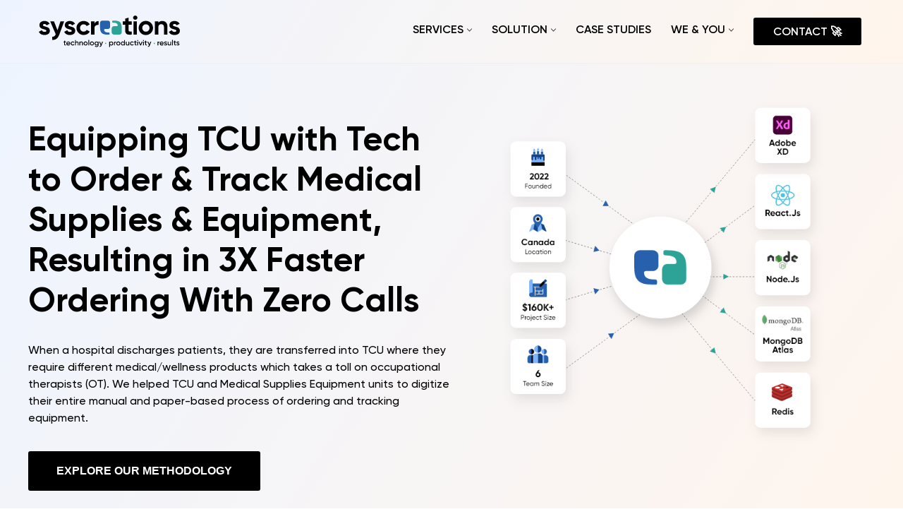

--- FILE ---
content_type: text/html; charset=UTF-8
request_url: https://www.syscreations.com/case_studies/web-app-for-tcu/
body_size: 29434
content:
<!DOCTYPE html>
<html dir="ltr" lang="en-US" prefix="og: https://ogp.me/ns#">

<head>
	
	<meta charset="UTF-8">
<script>
var gform;gform||(document.addEventListener("gform_main_scripts_loaded",function(){gform.scriptsLoaded=!0}),window.addEventListener("DOMContentLoaded",function(){gform.domLoaded=!0}),gform={domLoaded:!1,scriptsLoaded:!1,initializeOnLoaded:function(o){gform.domLoaded&&gform.scriptsLoaded?o():!gform.domLoaded&&gform.scriptsLoaded?window.addEventListener("DOMContentLoaded",o):document.addEventListener("gform_main_scripts_loaded",o)},hooks:{action:{},filter:{}},addAction:function(o,n,r,t){gform.addHook("action",o,n,r,t)},addFilter:function(o,n,r,t){gform.addHook("filter",o,n,r,t)},doAction:function(o){gform.doHook("action",o,arguments)},applyFilters:function(o){return gform.doHook("filter",o,arguments)},removeAction:function(o,n){gform.removeHook("action",o,n)},removeFilter:function(o,n,r){gform.removeHook("filter",o,n,r)},addHook:function(o,n,r,t,i){null==gform.hooks[o][n]&&(gform.hooks[o][n]=[]);var e=gform.hooks[o][n];null==i&&(i=n+"_"+e.length),gform.hooks[o][n].push({tag:i,callable:r,priority:t=null==t?10:t})},doHook:function(n,o,r){var t;if(r=Array.prototype.slice.call(r,1),null!=gform.hooks[n][o]&&((o=gform.hooks[n][o]).sort(function(o,n){return o.priority-n.priority}),o.forEach(function(o){"function"!=typeof(t=o.callable)&&(t=window[t]),"action"==n?t.apply(null,r):r[0]=t.apply(null,r)})),"filter"==n)return r[0]},removeHook:function(o,n,t,i){var r;null!=gform.hooks[o][n]&&(r=(r=gform.hooks[o][n]).filter(function(o,n,r){return!!(null!=i&&i!=o.tag||null!=t&&t!=o.priority)}),gform.hooks[o][n]=r)}});
</script>

	<meta name="viewport" content="width=device-width, initial-scale=1, minimum-scale=1">
	<link rel="profile" href="http://gmpg.org/xfn/11">
		<title>Building Web App for TCU to Order/Track Medical Supplies</title>

		<!-- All in One SEO Pro 4.6.5 - aioseo.com -->
		<meta name="description" content="Read our case study of building a web app for TCU to order and track medical supplies and equipment which results in 3x faster ordering." />
		<meta name="robots" content="max-image-preview:large" />
		<link rel="canonical" href="https://www.syscreations.com/case_studies/web-app-for-tcu/" />
		<meta name="generator" content="All in One SEO Pro (AIOSEO) 4.6.5" />
		<meta property="og:locale" content="en_US" />
		<meta property="og:site_name" content="SyS Creations" />
		<meta property="og:type" content="article" />
		<meta property="og:title" content="Modernizing a TCU (&amp; its operations)" />
		<meta property="og:description" content="Medical supplies ordering/tracking made easy for TCU" />
		<meta property="og:url" content="https://www.syscreations.com/case_studies/web-app-for-tcu/" />
		<meta property="og:image" content="https://www.syscreations.com/wp-content/uploads/2021/08/sys-quote.svg" />
		<meta property="og:image:secure_url" content="https://www.syscreations.com/wp-content/uploads/2021/08/sys-quote.svg" />
		<meta property="article:published_time" content="2022-03-11T07:13:09+00:00" />
		<meta property="article:modified_time" content="2022-09-02T09:36:41+00:00" />
		<meta property="article:publisher" content="https://www.facebook.com/SyStemCreations/" />
		<meta name="twitter:card" content="summary_large_image" />
		<meta name="twitter:site" content="@syscreations" />
		<meta name="twitter:title" content="Modernizing a TCU (&amp; its operations)" />
		<meta name="twitter:description" content="Medical supplies ordering/tracking made easy for TCU" />
		<meta name="twitter:creator" content="@syscreations" />
		<meta name="twitter:image" content="https://www.syscreations.com/wp-content/uploads/2021/08/sys-quote.svg" />
		<meta name="twitter:label1" content="Written by" />
		<meta name="twitter:data1" content="SyS Creations Team" />
		<meta name="twitter:label2" content="Est. reading time" />
		<meta name="twitter:data2" content="10 minutes" />
		<script type="application/ld+json" class="aioseo-schema">
			{"@context":"https:\/\/schema.org","@graph":[{"@type":"BreadcrumbList","@id":"https:\/\/www.syscreations.com\/case_studies\/web-app-for-tcu\/#breadcrumblist","itemListElement":[{"@type":"ListItem","@id":"https:\/\/www.syscreations.com\/#listItem","position":1,"name":"Home","item":"https:\/\/www.syscreations.com\/","nextItem":"https:\/\/www.syscreations.com\/case_studies\/web-app-for-tcu\/#listItem"},{"@type":"ListItem","@id":"https:\/\/www.syscreations.com\/case_studies\/web-app-for-tcu\/#listItem","position":2,"name":"Equipping TCU with Tech to Order & Track Medical Supplies & Equipment, Resulted in 3X Faster Ordering & With Zero Calls","previousItem":"https:\/\/www.syscreations.com\/#listItem"}]},{"@type":"Organization","@id":"https:\/\/www.syscreations.com\/#organization","name":"SyS Creations Inc.","description":"IT Management, Compliance & Consulting Company in Canada","url":"https:\/\/www.syscreations.com\/","telephone":"+19056357574","logo":{"@type":"ImageObject","url":"https:\/\/www.syscreations.com\/wp-content\/uploads\/2021\/07\/sys-logo-1.svg","@id":"https:\/\/www.syscreations.com\/case_studies\/web-app-for-tcu\/#organizationLogo","caption":"SyS Creations Logo"},"image":{"@id":"https:\/\/www.syscreations.com\/case_studies\/web-app-for-tcu\/#organizationLogo"},"sameAs":["https:\/\/www.facebook.com\/SyStemCreations\/","https:\/\/twitter.com\/syscreations","https:\/\/www.linkedin.com\/company\/11017745\/"]},{"@type":"Person","@id":"https:\/\/www.syscreations.com\/author\/team\/#author","url":"https:\/\/www.syscreations.com\/author\/team\/","name":"SyS Creations Team","image":{"@type":"ImageObject","@id":"https:\/\/www.syscreations.com\/case_studies\/web-app-for-tcu\/#authorImage","url":"https:\/\/secure.gravatar.com\/avatar\/75e43189074ced349e5d2bbd6917863ddfc9637cbc64fe39e399d98a886e8852?s=96&d=mm&r=g","width":96,"height":96,"caption":"SyS Creations Team"}},{"@type":"WebPage","@id":"https:\/\/www.syscreations.com\/case_studies\/web-app-for-tcu\/#webpage","url":"https:\/\/www.syscreations.com\/case_studies\/web-app-for-tcu\/","name":"Building Web App for TCU to Order\/Track Medical Supplies","description":"Read our case study of building a web app for TCU to order and track medical supplies and equipment which results in 3x faster ordering.","inLanguage":"en-US","isPartOf":{"@id":"https:\/\/www.syscreations.com\/#website"},"breadcrumb":{"@id":"https:\/\/www.syscreations.com\/case_studies\/web-app-for-tcu\/#breadcrumblist"},"author":{"@id":"https:\/\/www.syscreations.com\/author\/team\/#author"},"creator":{"@id":"https:\/\/www.syscreations.com\/author\/team\/#author"},"datePublished":"2022-03-11T07:13:09+00:00","dateModified":"2022-09-02T09:36:41+00:00"},{"@type":"WebSite","@id":"https:\/\/www.syscreations.com\/#website","url":"https:\/\/www.syscreations.com\/","name":"SyS Creations","description":"IT Management, Compliance & Consulting Company in Canada","inLanguage":"en-US","publisher":{"@id":"https:\/\/www.syscreations.com\/#organization"}}]}
		</script>
		<!-- All in One SEO Pro -->

<link rel='dns-prefetch' href='//www.syscreations.com' />
<link rel='dns-prefetch' href='//www.googletagmanager.com' />
<link rel="alternate" type="application/rss+xml" title="SyS Creations &raquo; Feed" href="https://www.syscreations.com/feed/" />
<link rel="alternate" title="oEmbed (JSON)" type="application/json+oembed" href="https://www.syscreations.com/wp-json/oembed/1.0/embed?url=https%3A%2F%2Fwww.syscreations.com%2Fcase_studies%2Fweb-app-for-tcu%2F" />
<link rel="alternate" title="oEmbed (XML)" type="text/xml+oembed" href="https://www.syscreations.com/wp-json/oembed/1.0/embed?url=https%3A%2F%2Fwww.syscreations.com%2Fcase_studies%2Fweb-app-for-tcu%2F&#038;format=xml" />
<style id='wp-img-auto-sizes-contain-inline-css'>
img:is([sizes=auto i],[sizes^="auto," i]){contain-intrinsic-size:3000px 1500px}
/*# sourceURL=wp-img-auto-sizes-contain-inline-css */
</style>
<style id='wp-emoji-styles-inline-css'>

	img.wp-smiley, img.emoji {
		display: inline !important;
		border: none !important;
		box-shadow: none !important;
		height: 1em !important;
		width: 1em !important;
		margin: 0 0.07em !important;
		vertical-align: -0.1em !important;
		background: none !important;
		padding: 0 !important;
	}
/*# sourceURL=wp-emoji-styles-inline-css */
</style>
<style id='classic-theme-styles-inline-css'>
/*! This file is auto-generated */
.wp-block-button__link{color:#fff;background-color:#32373c;border-radius:9999px;box-shadow:none;text-decoration:none;padding:calc(.667em + 2px) calc(1.333em + 2px);font-size:1.125em}.wp-block-file__button{background:#32373c;color:#fff;text-decoration:none}
/*# sourceURL=/wp-includes/css/classic-themes.min.css */
</style>
<link rel='stylesheet' id='slick.min.css-css' href='https://www.syscreations.com/wp-content/themes/neve-child-master/css/slick.min.css?ver=1.1' media='all' />
<link rel='stylesheet' id='casestudies-css' href='https://www.syscreations.com/wp-content/themes/neve-child-master/css/casestudies.css?ver=1.1' media='all' />
<link rel='stylesheet' id='video-css' href='https://www.syscreations.com/wp-content/themes/neve-child-master/css/video.css?ver=1.1' media='all' />
<link rel='stylesheet' id='our-thoughts-technology-css' href='https://www.syscreations.com/wp-content/themes/neve-child-master/css/our-thoughts-technology.css?ver=1.1' media='all' />
<link rel='stylesheet' id='inner-banner-css' href='https://www.syscreations.com/wp-content/themes/neve-child-master/css/inner-banner.css?ver=1.1' media='all' />
<link rel='stylesheet' id='theme-common-css' href='https://www.syscreations.com/wp-content/themes/neve-child-master/css/theme-common.css?ver=1.1' media='all' />
<link rel='stylesheet' id='neve-style-css' href='https://www.syscreations.com/wp-content/themes/neve/style-main-new.min.css?ver=4.2.2' media='all' />
<style id='neve-style-inline-css'>
.is-menu-sidebar .header-menu-sidebar { visibility: visible; }.is-menu-sidebar.menu_sidebar_slide_left .header-menu-sidebar { transform: translate3d(0, 0, 0); left: 0; }.is-menu-sidebar.menu_sidebar_slide_right .header-menu-sidebar { transform: translate3d(0, 0, 0); right: 0; }.is-menu-sidebar.menu_sidebar_pull_right .header-menu-sidebar, .is-menu-sidebar.menu_sidebar_pull_left .header-menu-sidebar { transform: translateX(0); }.is-menu-sidebar.menu_sidebar_dropdown .header-menu-sidebar { height: auto; }.is-menu-sidebar.menu_sidebar_dropdown .header-menu-sidebar-inner { max-height: 400px; padding: 20px 0; }.is-menu-sidebar.menu_sidebar_full_canvas .header-menu-sidebar { opacity: 1; }.header-menu-sidebar .menu-item-nav-search:not(.floating) { pointer-events: none; }.header-menu-sidebar .menu-item-nav-search .is-menu-sidebar { pointer-events: unset; }
.nv-meta-list li.meta:not(:last-child):after { content:"/" }.nv-meta-list .no-mobile{
			display:none;
		}.nv-meta-list li.last::after{
			content: ""!important;
		}@media (min-width: 769px) {
			.nv-meta-list .no-mobile {
				display: inline-block;
			}
			.nv-meta-list li.last:not(:last-child)::after {
		 		content: "/" !important;
			}
		}
.nav-ul li .caret svg, .nav-ul li .caret img{width:var(--smiconsize, 0.5em);height:var(--smiconsize, 0.5em);}.nav-ul .sub-menu li {border-style: var(--itembstyle);}
 :root{ --container: 748px;--postwidth:100%; --primarybtnbg: var(--nv-primary-accent); --primarybtnhoverbg: var(--nv-primary-accent); --primarybtncolor: #fff; --secondarybtncolor: var(--nv-primary-accent); --primarybtnhovercolor: #fff; --secondarybtnhovercolor: var(--nv-primary-accent);--primarybtnborderradius:3px;--secondarybtnborderradius:3px;--secondarybtnborderwidth:3px;--btnpadding:13px 15px;--primarybtnpadding:13px 15px;--secondarybtnpadding:calc(13px - 3px) calc(15px - 3px); --bodyfontfamily: Arial,Helvetica,sans-serif; --bodyfontsize: 15px; --bodylineheight: 1.6; --bodyletterspacing: 0px; --bodyfontweight: 400; --h1fontsize: 36px; --h1fontweight: 700; --h1lineheight: 1.2; --h1letterspacing: 0px; --h1texttransform: none; --h2fontsize: 28px; --h2fontweight: 700; --h2lineheight: 1.3; --h2letterspacing: 0px; --h2texttransform: none; --h3fontsize: 24px; --h3fontweight: 700; --h3lineheight: 1.4; --h3letterspacing: 0px; --h3texttransform: none; --h4fontsize: 20px; --h4fontweight: 700; --h4lineheight: 1.6; --h4letterspacing: 0px; --h4texttransform: none; --h5fontsize: 16px; --h5fontweight: 700; --h5lineheight: 1.6; --h5letterspacing: 0px; --h5texttransform: none; --h6fontsize: 14px; --h6fontweight: 700; --h6lineheight: 1.6; --h6letterspacing: 0px; --h6texttransform: none;--formfieldborderwidth:2px;--formfieldborderradius:3px; --formfieldbgcolor: var(--nv-site-bg); --formfieldbordercolor: #dddddd; --formfieldcolor: var(--nv-text-color);--formfieldpadding:10px 12px; } .nv-index-posts{ --borderradius:0px; } .single-post-container .alignfull > [class*="__inner-container"], .single-post-container .alignwide > [class*="__inner-container"]{ max-width:718px } .nv-meta-list{ --avatarsize: 20px; } .single .nv-meta-list{ --avatarsize: 20px; } .nv-is-boxed.nv-comments-wrap{ --padding:20px; } .nv-is-boxed.comment-respond{ --padding:20px; } .single:not(.single-product), .page{ --c-vspace:0 0 0 0;; } .global-styled{ --bgcolor: var(--nv-site-bg); } .header-top{ --rowbcolor: var(--nv-light-bg); --color: var(--nv-text-color); --bgcolor: var(--nv-site-bg); } .header-main{ --rowbcolor: var(--nv-light-bg); --color: var(--nv-text-color); --bgcolor: var(--nv-site-bg); } .header-bottom{ --rowbcolor: var(--nv-light-bg); --color: var(--nv-text-color); --bgcolor: var(--nv-site-bg); } .header-menu-sidebar-bg{ --justify: flex-start; --textalign: left;--flexg: 1;--wrapdropdownwidth: auto; --color: var(--nv-text-color); --bgcolor: var(--nv-site-bg); } .header-menu-sidebar{ width: 360px; } .builder-item--logo{ --maxwidth: 120px; --fs: 24px;--padding:10px 0;--margin:0; --textalign: left;--justify: flex-start; } .builder-item--nav-icon,.header-menu-sidebar .close-sidebar-panel .navbar-toggle{ --borderradius:0; } .builder-item--nav-icon{ --label-margin:0 5px 0 0;;--padding:10px 15px;--margin:0; } .builder-item--primary-menu{ --hovercolor: var(--nv-secondary-accent); --hovertextcolor: var(--nv-text-color); --activecolor: var(--nv-primary-accent); --spacing: 20px; --height: 25px; --smiconsize: 7px;--padding:0;--margin:0; --fontsize: 1em; --lineheight: 1.6; --letterspacing: 0px; --fontweight: 500; --texttransform: none; --iconsize: 1em; } .builder-item--primary-menu .sub-menu{ --bstyle: none; --itembstyle: none; } .hfg-is-group.has-primary-menu .inherit-ff{ --inheritedfw: 500; } .footer-top-inner .row{ grid-template-columns:repeat(4, 1fr); --valign: flex-start; } .footer-top{ --rowbcolor: var(--nv-light-bg); --color: var(--nv-text-color); --bgcolor: var(--nv-site-bg); } .footer-main-inner .row{ grid-template-columns:1fr 1fr 1fr; --valign: flex-start; } .footer-main{ --rowbcolor: var(--nv-light-bg); --color: var(--nv-text-color); --bgcolor: var(--nv-site-bg); } .footer-bottom-inner .row{ grid-template-columns:1fr; --valign: flex-start; } .footer-bottom{ --rowbcolor: var(--nv-light-bg); --color: var(--nv-text-dark-bg); --bgcolor: var(--nv-dark-bg); } .builder-item--footer-one-widgets{ --padding:0;--margin:0; --textalign: left;--justify: flex-start; } .builder-item--footer-two-widgets{ --padding:0;--margin:0; --textalign: left;--justify: flex-start; } .builder-item--footer-three-widgets{ --padding:0;--margin:0; --textalign: left;--justify: flex-start; } .builder-item--footer-four-widgets{ --padding:0;--margin:0; --textalign: left;--justify: flex-start; } .builder-item--footer_copyright{ --padding:0;--margin:0; --fontsize: 1em; --lineheight: 1.6; --letterspacing: 0px; --fontweight: 500; --texttransform: none; --iconsize: 1em; --textalign: center;--justify: center; } .page_header-top{ --rowbcolor: var(--nv-light-bg); --color: var(--nv-text-color); --bgcolor: var(--nv-site-bg); } .page_header-bottom{ --rowbcolor: var(--nv-light-bg); --color: var(--nv-text-color); --bgcolor: var(--nv-site-bg); } .nv-related-posts{ --relatedcolumns: 1; --relatedContentAlign: left; } @media(min-width: 576px){ :root{ --container: 992px;--postwidth:100%;--btnpadding:13px 15px;--primarybtnpadding:13px 15px;--secondarybtnpadding:calc(13px - 3px) calc(15px - 3px); --bodyfontsize: 16px; --bodylineheight: 1.6; --bodyletterspacing: 0px; --h1fontsize: 38px; --h1lineheight: 1.2; --h1letterspacing: 0px; --h2fontsize: 30px; --h2lineheight: 1.2; --h2letterspacing: 0px; --h3fontsize: 26px; --h3lineheight: 1.4; --h3letterspacing: 0px; --h4fontsize: 22px; --h4lineheight: 1.5; --h4letterspacing: 0px; --h5fontsize: 18px; --h5lineheight: 1.6; --h5letterspacing: 0px; --h6fontsize: 14px; --h6lineheight: 1.6; --h6letterspacing: 0px; } .single-post-container .alignfull > [class*="__inner-container"], .single-post-container .alignwide > [class*="__inner-container"]{ max-width:962px } .nv-meta-list{ --avatarsize: 20px; } .single .nv-meta-list{ --avatarsize: 20px; } .nv-is-boxed.nv-comments-wrap{ --padding:30px; } .nv-is-boxed.comment-respond{ --padding:30px; } .single:not(.single-product), .page{ --c-vspace:0 0 0 0;; } .header-menu-sidebar-bg{ --justify: flex-start; --textalign: left;--flexg: 1;--wrapdropdownwidth: auto; } .header-menu-sidebar{ width: 360px; } .builder-item--logo{ --maxwidth: 120px; --fs: 24px;--padding:10px 0;--margin:0; --textalign: left;--justify: flex-start; } .builder-item--nav-icon{ --label-margin:0 5px 0 0;;--padding:10px 15px;--margin:0; } .builder-item--primary-menu{ --spacing: 20px; --height: 25px; --smiconsize: 7px;--padding:0;--margin:0; --fontsize: 1em; --lineheight: 1.6; --letterspacing: 0px; --iconsize: 1em; } .builder-item--footer-one-widgets{ --padding:0;--margin:0; --textalign: left;--justify: flex-start; } .builder-item--footer-two-widgets{ --padding:0;--margin:0; --textalign: left;--justify: flex-start; } .builder-item--footer-three-widgets{ --padding:0;--margin:0; --textalign: left;--justify: flex-start; } .builder-item--footer-four-widgets{ --padding:0;--margin:0; --textalign: left;--justify: flex-start; } .builder-item--footer_copyright{ --padding:0;--margin:0; --fontsize: 1em; --lineheight: 1.6; --letterspacing: 0px; --iconsize: 1em; --textalign: center;--justify: center; } .nv-related-posts{ --relatedcolumns: 1; --relatedContentAlign: left; } }@media(min-width: 960px){ :root{ --container: 1170px;--postwidth:33.333333333333%;--btnpadding:13px 15px;--primarybtnpadding:13px 15px;--secondarybtnpadding:calc(13px - 3px) calc(15px - 3px); --bodyfontsize: 16px; --bodylineheight: 1.7; --bodyletterspacing: 0px; --h1fontsize: 40px; --h1lineheight: 1.1; --h1letterspacing: 0px; --h2fontsize: 32px; --h2lineheight: 1.2; --h2letterspacing: 0px; --h3fontsize: 28px; --h3lineheight: 1.4; --h3letterspacing: 0px; --h4fontsize: 24px; --h4lineheight: 1.5; --h4letterspacing: 0px; --h5fontsize: 20px; --h5lineheight: 1.6; --h5letterspacing: 0px; --h6fontsize: 16px; --h6lineheight: 1.6; --h6letterspacing: 0px; } body:not(.single):not(.archive):not(.blog):not(.search):not(.error404) .neve-main > .container .col, body.post-type-archive-course .neve-main > .container .col, body.post-type-archive-llms_membership .neve-main > .container .col{ max-width: 100%; } body:not(.single):not(.archive):not(.blog):not(.search):not(.error404) .nv-sidebar-wrap, body.post-type-archive-course .nv-sidebar-wrap, body.post-type-archive-llms_membership .nv-sidebar-wrap{ max-width: 0%; } .neve-main > .archive-container .nv-index-posts.col{ max-width: 100%; } .neve-main > .archive-container .nv-sidebar-wrap{ max-width: 0%; } .neve-main > .single-post-container .nv-single-post-wrap.col{ max-width: 70%; } .single-post-container .alignfull > [class*="__inner-container"], .single-post-container .alignwide > [class*="__inner-container"]{ max-width:789px } .container-fluid.single-post-container .alignfull > [class*="__inner-container"], .container-fluid.single-post-container .alignwide > [class*="__inner-container"]{ max-width:calc(70% + 15px) } .neve-main > .single-post-container .nv-sidebar-wrap{ max-width: 30%; } .nv-meta-list{ --avatarsize: 20px; } .single .nv-meta-list{ --avatarsize: 20px; } .nv-is-boxed.nv-comments-wrap{ --padding:40px; } .nv-is-boxed.comment-respond{ --padding:40px; } .single:not(.single-product), .page{ --c-vspace:0 0 0 0;; } .header-menu-sidebar-bg{ --justify: flex-start; --textalign: left;--flexg: 1;--wrapdropdownwidth: auto; } .header-menu-sidebar{ width: 360px; } .builder-item--logo{ --maxwidth: 200px; --fs: 24px;--padding:10px 0;--margin:0; --textalign: left;--justify: flex-start; } .builder-item--nav-icon{ --label-margin:0 5px 0 0;;--padding:10px 15px;--margin:0; } .builder-item--primary-menu{ --spacing: 20px; --height: 25px; --smiconsize: 7px;--padding:0;--margin:0; --fontsize: 1em; --lineheight: 1.6; --letterspacing: 0px; --iconsize: 1em; } .builder-item--footer-one-widgets{ --padding:0;--margin:0; --textalign: left;--justify: flex-start; } .builder-item--footer-two-widgets{ --padding:0;--margin:0; --textalign: left;--justify: flex-start; } .builder-item--footer-three-widgets{ --padding:0;--margin:0; --textalign: left;--justify: flex-start; } .builder-item--footer-four-widgets{ --padding:0;--margin:0; --textalign: left;--justify: flex-start; } .builder-item--footer_copyright{ --padding:0;--margin:0; --fontsize: 1em; --lineheight: 1.6; --letterspacing: 0px; --iconsize: 1em; --textalign: center;--justify: center; } .nv-related-posts{ --relatedcolumns: 3; --relatedContentAlign: left; } }:root{--nv-primary-accent:#2760ac;--nv-secondary-accent:#2760ac;--nv-site-bg:#ffffff;--nv-light-bg:#ededed;--nv-dark-bg:#14171c;--nv-text-color:#393939;--nv-text-dark-bg:#ffffff;--nv-c-1:#77b978;--nv-c-2:#f37262;--nv-fallback-ff:Arial, Helvetica, sans-serif;}
/*# sourceURL=neve-style-inline-css */
</style>
<link rel='stylesheet' id='neve-blog-pro-css' href='https://www.syscreations.com/wp-content/plugins/neve-pro-addon/includes/modules/blog_pro/assets/style.min.css?ver=3.2.4' media='all' />
<link rel='stylesheet' id='js_composer_front-css' href='https://www.syscreations.com/wp-content/plugins/js_composer/assets/css/js_composer.min.css?ver=6.10.0' media='all' />
<link rel='stylesheet' id='neve-child-style-css' href='https://www.syscreations.com/wp-content/themes/neve-child-master/style.css?ver=4.2.2' media='all' />
<script src="https://www.syscreations.com/wp-includes/js/jquery/jquery.min.js?ver=3.7.1" id="jquery-core-js"></script>
<script src="https://www.syscreations.com/wp-includes/js/jquery/jquery-migrate.min.js?ver=3.4.1" id="jquery-migrate-js"></script>
<link rel="https://api.w.org/" href="https://www.syscreations.com/wp-json/" /><link rel="EditURI" type="application/rsd+xml" title="RSD" href="https://www.syscreations.com/xmlrpc.php?rsd" />
<meta name="generator" content="WordPress 6.9" />
<link rel='shortlink' href='https://www.syscreations.com/?p=3511' />
<meta name="generator" content="Site Kit by Google 1.124.0" /><!-- Global site tag (gtag.js) - Google Analytics -->
<script async src=https://www.googletagmanager.com/gtag/js?id=G-50EJN0RZK4></script>
<script>
  window.dataLayer = window.dataLayer || [];
  function gtag(){dataLayer.push(arguments);}
  gtag('js', new Date());
  gtag('config', 'G-50EJN0RZK4');
</script>
<meta name="generator" content="Powered by WPBakery Page Builder - drag and drop page builder for WordPress."/>
<link rel="icon" href="https://www.syscreations.com/wp-content/uploads/2021/08/favicon-1.png" sizes="32x32" />
<link rel="icon" href="https://www.syscreations.com/wp-content/uploads/2021/08/favicon-1.png" sizes="192x192" />
<link rel="apple-touch-icon" href="https://www.syscreations.com/wp-content/uploads/2021/08/favicon-1.png" />
<meta name="msapplication-TileImage" content="https://www.syscreations.com/wp-content/uploads/2021/08/favicon-1.png" />
		<style id="wp-custom-css">
			.inner-banner-sec .banner-row .banner-btn a.button.btn {
    color: #fff;
}
.builder-item--footer-menu, .component-wrap, .item--inner, .menu-item-nav-search, .nav-ul .wrap a .dd-title, .nav-ul a, .palette-icon-wrapper, .site-logo, footer .nav-ul {
    font-family: 'Gilroy' !important;
}
.nav-ul .sub-menu li > .wrap {
    padding: 0 !important;
}
li.highlight-btn {
    padding: 25px 0 !important;
}
.builder-item--primary-menu .nav-ul li.highlight-btn a {
    padding: 7px 28px !important;
}

builder-item--logo .site-logo img {max-width: 200px; width: 200px !important; }
html {scroll-behavior: smooth; }
.hfg_footer .hfg-item-v-middle {align-self: auto; }
.single-post-cont .related-blog .container {
    display: block;
}
.has-mega-menu > .wrap {
    display: flex;
    align-items: center;
}
ul.nav-ul li.hide-menu {
    display: none;
}


.blog-img img {object-fit: unset; height: 100%; }
.methodology-rw:last-child::after, .methodology-rw:last-child .pro-box:last-child::before {display: none; }
.date-picker-slider .date-item{padding: 6px 20px;}
.methodology-rw:last-child::after, .methodology-rw:last-child .pro-box:last-child::before {display: none; }


/*single post sidebar*/
.single-post-cont .container {display: grid; grid-template-columns: 2.5fr 1fr; gap: 30px; }
.article-featured-content {grid-column: 1 / span 2; }


.leftSidebar ul {margin: 20px auto; padding-left: 0; border-left: 1px solid #ccc; }
.leftSidebar ul li {list-style-type: none; }
.leftSidebar ul li a {padding: 5px 20px; display: block; color: #555; text-decoration: none; position: relative; }
.leftSidebar ul li:hover a:before {content: ""; width: 3px; height: 100%; position: absolute; left: -2px; top: 0; background: #5472d2; }
.toc {font-weight: bold; font-size: 18px; }
.leftSidebar a.btn.button.request-call {display: inline-block; color: #fff; text-decoration: none; padding: 15px 30px; line-height: 1; }



.leftSidebar ul li:hover a{color: #2760ac;}


.table_contnet-footer {display: none; }




@media only screen and (max-width: 1100px){
.single-post-cont .container { gap: 20px;}
.single .vc_column_container .vc_column-inner {max-width: 100% !important; }



}

@media only screen and (max-width: 980px){
body .footer--row .builder-item {max-width: max-content; }


}

@media only screen and (min-width: 768px) and (max-width: 900px)  {
	.contact-popup .ab-form iframe {
    transform: scale(0.8);
    transform-origin: left top;
}
}



@media only screen and (max-width: 767px){
.single-post-cont .container {  grid-template-columns: 1fr;}
.article-featured-content {grid-column: 1; }
body .footer--row .builder-item {max-width: 100%; }
.section-problem.section-padding .vc_row.wpb_row.vc_inner.vc_row-fluid {display: table; }
.section-problem .wpb_column.vc_column_container.vc_col-sm-7 {display: table-footer-group; }
.video-inner {max-width: fit-content; }
.video_sectionsss{margin-top: 30px; }
.button {font-size: 14px !important; }
div#field_1_10 {margin: 20px 0; }

.table_contnet-content.show {display: block; }
.table_contnet-content {display: none; padding: 30px; background: #fff; position: fixed; width: 100%; height: 100%; left: 0; top: 0; z-index: 9999; }
button.table_contnet-footer--toggle {padding: 0; background: #fff !important; }
.close_icon {display: none; }
.table_contnet-footer {position: fixed; bottom: 15px; right: 15px; z-index: 9999;     display: block;}
.call-to-action {display: none; }
.show .open_icon {display: none; }
.show .close_icon {display: block; }
.table_contnet-footer button svg {display: block; }
}

.table_contnet-content li.active a .leftSidebar ul li a.active{
    font-weight: bold !important;
	  color:#2760ac !important;
}
.table_contnet-content li.active a {
	  font-weight: bold;
	  color:#2760ac !important;
}
.tech-slider .slick-slide img {
    max-height: 40px;
}		</style>
		<style type="text/css" data-type="vc_shortcodes-custom-css">.vc_custom_1626860126719{background-color: #2760ac !important;}.vc_custom_1626860119319{background-color: #2760ac !important;}</style><noscript><style> .wpb_animate_when_almost_visible { opacity: 1; }</style></noscript>
	<style id='global-styles-inline-css'>
:root{--wp--preset--aspect-ratio--square: 1;--wp--preset--aspect-ratio--4-3: 4/3;--wp--preset--aspect-ratio--3-4: 3/4;--wp--preset--aspect-ratio--3-2: 3/2;--wp--preset--aspect-ratio--2-3: 2/3;--wp--preset--aspect-ratio--16-9: 16/9;--wp--preset--aspect-ratio--9-16: 9/16;--wp--preset--color--black: #000000;--wp--preset--color--cyan-bluish-gray: #abb8c3;--wp--preset--color--white: #ffffff;--wp--preset--color--pale-pink: #f78da7;--wp--preset--color--vivid-red: #cf2e2e;--wp--preset--color--luminous-vivid-orange: #ff6900;--wp--preset--color--luminous-vivid-amber: #fcb900;--wp--preset--color--light-green-cyan: #7bdcb5;--wp--preset--color--vivid-green-cyan: #00d084;--wp--preset--color--pale-cyan-blue: #8ed1fc;--wp--preset--color--vivid-cyan-blue: #0693e3;--wp--preset--color--vivid-purple: #9b51e0;--wp--preset--color--neve-link-color: var(--nv-primary-accent);--wp--preset--color--neve-link-hover-color: var(--nv-secondary-accent);--wp--preset--color--nv-site-bg: var(--nv-site-bg);--wp--preset--color--nv-light-bg: var(--nv-light-bg);--wp--preset--color--nv-dark-bg: var(--nv-dark-bg);--wp--preset--color--neve-text-color: var(--nv-text-color);--wp--preset--color--nv-text-dark-bg: var(--nv-text-dark-bg);--wp--preset--color--nv-c-1: var(--nv-c-1);--wp--preset--color--nv-c-2: var(--nv-c-2);--wp--preset--gradient--vivid-cyan-blue-to-vivid-purple: linear-gradient(135deg,rgb(6,147,227) 0%,rgb(155,81,224) 100%);--wp--preset--gradient--light-green-cyan-to-vivid-green-cyan: linear-gradient(135deg,rgb(122,220,180) 0%,rgb(0,208,130) 100%);--wp--preset--gradient--luminous-vivid-amber-to-luminous-vivid-orange: linear-gradient(135deg,rgb(252,185,0) 0%,rgb(255,105,0) 100%);--wp--preset--gradient--luminous-vivid-orange-to-vivid-red: linear-gradient(135deg,rgb(255,105,0) 0%,rgb(207,46,46) 100%);--wp--preset--gradient--very-light-gray-to-cyan-bluish-gray: linear-gradient(135deg,rgb(238,238,238) 0%,rgb(169,184,195) 100%);--wp--preset--gradient--cool-to-warm-spectrum: linear-gradient(135deg,rgb(74,234,220) 0%,rgb(151,120,209) 20%,rgb(207,42,186) 40%,rgb(238,44,130) 60%,rgb(251,105,98) 80%,rgb(254,248,76) 100%);--wp--preset--gradient--blush-light-purple: linear-gradient(135deg,rgb(255,206,236) 0%,rgb(152,150,240) 100%);--wp--preset--gradient--blush-bordeaux: linear-gradient(135deg,rgb(254,205,165) 0%,rgb(254,45,45) 50%,rgb(107,0,62) 100%);--wp--preset--gradient--luminous-dusk: linear-gradient(135deg,rgb(255,203,112) 0%,rgb(199,81,192) 50%,rgb(65,88,208) 100%);--wp--preset--gradient--pale-ocean: linear-gradient(135deg,rgb(255,245,203) 0%,rgb(182,227,212) 50%,rgb(51,167,181) 100%);--wp--preset--gradient--electric-grass: linear-gradient(135deg,rgb(202,248,128) 0%,rgb(113,206,126) 100%);--wp--preset--gradient--midnight: linear-gradient(135deg,rgb(2,3,129) 0%,rgb(40,116,252) 100%);--wp--preset--font-size--small: 13px;--wp--preset--font-size--medium: 20px;--wp--preset--font-size--large: 36px;--wp--preset--font-size--x-large: 42px;--wp--preset--spacing--20: 0.44rem;--wp--preset--spacing--30: 0.67rem;--wp--preset--spacing--40: 1rem;--wp--preset--spacing--50: 1.5rem;--wp--preset--spacing--60: 2.25rem;--wp--preset--spacing--70: 3.38rem;--wp--preset--spacing--80: 5.06rem;--wp--preset--shadow--natural: 6px 6px 9px rgba(0, 0, 0, 0.2);--wp--preset--shadow--deep: 12px 12px 50px rgba(0, 0, 0, 0.4);--wp--preset--shadow--sharp: 6px 6px 0px rgba(0, 0, 0, 0.2);--wp--preset--shadow--outlined: 6px 6px 0px -3px rgb(255, 255, 255), 6px 6px rgb(0, 0, 0);--wp--preset--shadow--crisp: 6px 6px 0px rgb(0, 0, 0);}:where(.is-layout-flex){gap: 0.5em;}:where(.is-layout-grid){gap: 0.5em;}body .is-layout-flex{display: flex;}.is-layout-flex{flex-wrap: wrap;align-items: center;}.is-layout-flex > :is(*, div){margin: 0;}body .is-layout-grid{display: grid;}.is-layout-grid > :is(*, div){margin: 0;}:where(.wp-block-columns.is-layout-flex){gap: 2em;}:where(.wp-block-columns.is-layout-grid){gap: 2em;}:where(.wp-block-post-template.is-layout-flex){gap: 1.25em;}:where(.wp-block-post-template.is-layout-grid){gap: 1.25em;}.has-black-color{color: var(--wp--preset--color--black) !important;}.has-cyan-bluish-gray-color{color: var(--wp--preset--color--cyan-bluish-gray) !important;}.has-white-color{color: var(--wp--preset--color--white) !important;}.has-pale-pink-color{color: var(--wp--preset--color--pale-pink) !important;}.has-vivid-red-color{color: var(--wp--preset--color--vivid-red) !important;}.has-luminous-vivid-orange-color{color: var(--wp--preset--color--luminous-vivid-orange) !important;}.has-luminous-vivid-amber-color{color: var(--wp--preset--color--luminous-vivid-amber) !important;}.has-light-green-cyan-color{color: var(--wp--preset--color--light-green-cyan) !important;}.has-vivid-green-cyan-color{color: var(--wp--preset--color--vivid-green-cyan) !important;}.has-pale-cyan-blue-color{color: var(--wp--preset--color--pale-cyan-blue) !important;}.has-vivid-cyan-blue-color{color: var(--wp--preset--color--vivid-cyan-blue) !important;}.has-vivid-purple-color{color: var(--wp--preset--color--vivid-purple) !important;}.has-neve-link-color-color{color: var(--wp--preset--color--neve-link-color) !important;}.has-neve-link-hover-color-color{color: var(--wp--preset--color--neve-link-hover-color) !important;}.has-nv-site-bg-color{color: var(--wp--preset--color--nv-site-bg) !important;}.has-nv-light-bg-color{color: var(--wp--preset--color--nv-light-bg) !important;}.has-nv-dark-bg-color{color: var(--wp--preset--color--nv-dark-bg) !important;}.has-neve-text-color-color{color: var(--wp--preset--color--neve-text-color) !important;}.has-nv-text-dark-bg-color{color: var(--wp--preset--color--nv-text-dark-bg) !important;}.has-nv-c-1-color{color: var(--wp--preset--color--nv-c-1) !important;}.has-nv-c-2-color{color: var(--wp--preset--color--nv-c-2) !important;}.has-black-background-color{background-color: var(--wp--preset--color--black) !important;}.has-cyan-bluish-gray-background-color{background-color: var(--wp--preset--color--cyan-bluish-gray) !important;}.has-white-background-color{background-color: var(--wp--preset--color--white) !important;}.has-pale-pink-background-color{background-color: var(--wp--preset--color--pale-pink) !important;}.has-vivid-red-background-color{background-color: var(--wp--preset--color--vivid-red) !important;}.has-luminous-vivid-orange-background-color{background-color: var(--wp--preset--color--luminous-vivid-orange) !important;}.has-luminous-vivid-amber-background-color{background-color: var(--wp--preset--color--luminous-vivid-amber) !important;}.has-light-green-cyan-background-color{background-color: var(--wp--preset--color--light-green-cyan) !important;}.has-vivid-green-cyan-background-color{background-color: var(--wp--preset--color--vivid-green-cyan) !important;}.has-pale-cyan-blue-background-color{background-color: var(--wp--preset--color--pale-cyan-blue) !important;}.has-vivid-cyan-blue-background-color{background-color: var(--wp--preset--color--vivid-cyan-blue) !important;}.has-vivid-purple-background-color{background-color: var(--wp--preset--color--vivid-purple) !important;}.has-neve-link-color-background-color{background-color: var(--wp--preset--color--neve-link-color) !important;}.has-neve-link-hover-color-background-color{background-color: var(--wp--preset--color--neve-link-hover-color) !important;}.has-nv-site-bg-background-color{background-color: var(--wp--preset--color--nv-site-bg) !important;}.has-nv-light-bg-background-color{background-color: var(--wp--preset--color--nv-light-bg) !important;}.has-nv-dark-bg-background-color{background-color: var(--wp--preset--color--nv-dark-bg) !important;}.has-neve-text-color-background-color{background-color: var(--wp--preset--color--neve-text-color) !important;}.has-nv-text-dark-bg-background-color{background-color: var(--wp--preset--color--nv-text-dark-bg) !important;}.has-nv-c-1-background-color{background-color: var(--wp--preset--color--nv-c-1) !important;}.has-nv-c-2-background-color{background-color: var(--wp--preset--color--nv-c-2) !important;}.has-black-border-color{border-color: var(--wp--preset--color--black) !important;}.has-cyan-bluish-gray-border-color{border-color: var(--wp--preset--color--cyan-bluish-gray) !important;}.has-white-border-color{border-color: var(--wp--preset--color--white) !important;}.has-pale-pink-border-color{border-color: var(--wp--preset--color--pale-pink) !important;}.has-vivid-red-border-color{border-color: var(--wp--preset--color--vivid-red) !important;}.has-luminous-vivid-orange-border-color{border-color: var(--wp--preset--color--luminous-vivid-orange) !important;}.has-luminous-vivid-amber-border-color{border-color: var(--wp--preset--color--luminous-vivid-amber) !important;}.has-light-green-cyan-border-color{border-color: var(--wp--preset--color--light-green-cyan) !important;}.has-vivid-green-cyan-border-color{border-color: var(--wp--preset--color--vivid-green-cyan) !important;}.has-pale-cyan-blue-border-color{border-color: var(--wp--preset--color--pale-cyan-blue) !important;}.has-vivid-cyan-blue-border-color{border-color: var(--wp--preset--color--vivid-cyan-blue) !important;}.has-vivid-purple-border-color{border-color: var(--wp--preset--color--vivid-purple) !important;}.has-neve-link-color-border-color{border-color: var(--wp--preset--color--neve-link-color) !important;}.has-neve-link-hover-color-border-color{border-color: var(--wp--preset--color--neve-link-hover-color) !important;}.has-nv-site-bg-border-color{border-color: var(--wp--preset--color--nv-site-bg) !important;}.has-nv-light-bg-border-color{border-color: var(--wp--preset--color--nv-light-bg) !important;}.has-nv-dark-bg-border-color{border-color: var(--wp--preset--color--nv-dark-bg) !important;}.has-neve-text-color-border-color{border-color: var(--wp--preset--color--neve-text-color) !important;}.has-nv-text-dark-bg-border-color{border-color: var(--wp--preset--color--nv-text-dark-bg) !important;}.has-nv-c-1-border-color{border-color: var(--wp--preset--color--nv-c-1) !important;}.has-nv-c-2-border-color{border-color: var(--wp--preset--color--nv-c-2) !important;}.has-vivid-cyan-blue-to-vivid-purple-gradient-background{background: var(--wp--preset--gradient--vivid-cyan-blue-to-vivid-purple) !important;}.has-light-green-cyan-to-vivid-green-cyan-gradient-background{background: var(--wp--preset--gradient--light-green-cyan-to-vivid-green-cyan) !important;}.has-luminous-vivid-amber-to-luminous-vivid-orange-gradient-background{background: var(--wp--preset--gradient--luminous-vivid-amber-to-luminous-vivid-orange) !important;}.has-luminous-vivid-orange-to-vivid-red-gradient-background{background: var(--wp--preset--gradient--luminous-vivid-orange-to-vivid-red) !important;}.has-very-light-gray-to-cyan-bluish-gray-gradient-background{background: var(--wp--preset--gradient--very-light-gray-to-cyan-bluish-gray) !important;}.has-cool-to-warm-spectrum-gradient-background{background: var(--wp--preset--gradient--cool-to-warm-spectrum) !important;}.has-blush-light-purple-gradient-background{background: var(--wp--preset--gradient--blush-light-purple) !important;}.has-blush-bordeaux-gradient-background{background: var(--wp--preset--gradient--blush-bordeaux) !important;}.has-luminous-dusk-gradient-background{background: var(--wp--preset--gradient--luminous-dusk) !important;}.has-pale-ocean-gradient-background{background: var(--wp--preset--gradient--pale-ocean) !important;}.has-electric-grass-gradient-background{background: var(--wp--preset--gradient--electric-grass) !important;}.has-midnight-gradient-background{background: var(--wp--preset--gradient--midnight) !important;}.has-small-font-size{font-size: var(--wp--preset--font-size--small) !important;}.has-medium-font-size{font-size: var(--wp--preset--font-size--medium) !important;}.has-large-font-size{font-size: var(--wp--preset--font-size--large) !important;}.has-x-large-font-size{font-size: var(--wp--preset--font-size--x-large) !important;}
/*# sourceURL=global-styles-inline-css */
</style>
<link rel='stylesheet' id='gform_basic-css' href='https://www.syscreations.com/wp-content/plugins/gravityforms/assets/css/dist/basic.min.css?ver=2.7.3' media='all' />
<link rel='stylesheet' id='gform_theme_components-css' href='https://www.syscreations.com/wp-content/plugins/gravityforms/assets/css/dist/theme-components.min.css?ver=2.7.3' media='all' />
<link rel='stylesheet' id='gform_theme_ie11-css' href='https://www.syscreations.com/wp-content/plugins/gravityforms/assets/css/dist/theme-ie11.min.css?ver=2.7.3' media='all' />
<link rel='stylesheet' id='gform_theme-css' href='https://www.syscreations.com/wp-content/plugins/gravityforms/assets/css/dist/theme.min.css?ver=2.7.3' media='all' />
</head>

<body  class="wp-singular case_studies-template-default single single-case_studies postid-3511 wp-custom-logo wp-theme-neve wp-child-theme-neve-child-master  nv-blog-grid nv-sidebar-right menu_sidebar_slide_left wpb-js-composer js-comp-ver-6.10.0 vc_responsive" id="neve_body"  >
<div class="wrapper">
	
	<header class="header"  >
		<a class="neve-skip-link show-on-focus" href="#content" >
			Skip to content		</a>
		<div id="header-grid"  class="hfg_header site-header">
	
<nav class="header--row header-main hide-on-mobile hide-on-tablet layout-full-contained nv-navbar is_sticky header--row"
	data-row-id="main" data-show-on="desktop">

	<div
		class="header--row-inner header-main-inner">
		<div class="container">
			<div
				class="row row--wrapper"
				data-section="hfg_header_layout_main" >
				<div class="hfg-slot left"><div class="builder-item desktop-left"><div class="item--inner builder-item--logo"
		data-section="title_tagline"
		data-item-id="logo">
	
<div class="site-logo">
	<a class="brand" href="https://www.syscreations.com/" aria-label="SyS Creations IT Management, Compliance &amp; Consulting Company in Canada" rel="home"><img width="479" height="110" src="https://www.syscreations.com/wp-content/uploads/2021/07/sys-logo-1.svg" class="neve-site-logo skip-lazy" alt="SyS Creations Logo" data-variant="logo" decoding="async" /></a></div>
	</div>

</div></div><div class="hfg-slot right"><div class="builder-item has-nav"><div class="item--inner builder-item--primary-menu has_menu"
		data-section="header_menu_primary"
		data-item-id="primary-menu">
	<div class="nv-nav-wrap">
	<div role="navigation" class="nav-menu-primary submenu-style-plain"
			aria-label="Primary Menu">

		<ul id="nv-primary-navigation-main" class="primary-menu-ul nav-ul menu-desktop"><li id="menu-item-810" class="has-mega-menu menu-item menu-item-type-custom menu-item-object-custom menu-item-has-children menu-item-810"><div class="wrap"><a href="/services/"><span class="menu-item-title-wrap dd-title">Services</span></a><div role="button" aria-pressed="false" aria-label="Open Submenu" tabindex="0" class="caret-wrap caret 1" style="margin-left:5px;"><span class="caret"><svg class="sub-menu-icon" aria-hidden="true" role="img" xmlns="http://www.w3.org/2000/svg" width="15" height="15" viewBox="0 0 15 15" style="transform:rotate(180deg)"><rect width="15" height="15" fill="none"/><path fill="currentColor" d="M14,12a1,1,0,0,1-.73-.32L7.5,5.47,1.76,11.65a1,1,0,0,1-1.4,0A1,1,0,0,1,.3,10.3l6.47-7a1,1,0,0,1,1.46,0l6.47,7a1,1,0,0,1-.06,1.4A1,1,0,0,1,14,12Z"/></svg></span></div></div>
<ul class="sub-menu">
	<li id="menu-item-811" class="mega-menu-column menu-item menu-item-type-post_type menu-item-object-service menu-item-811"><div class="wrap"><a href="https://www.syscreations.com/service/healthcare-it-support/"><img src="/wp-content/uploads/2021/07/Healthcare-IT-Support-3.svg" width="45" height="45"/><span class="menu-title"><span>Healthcare IT Support</span><p>Support is what makes healthcare faster.</p></span></a></div></li>
	<li id="menu-item-812" class="mega-menu-column menu-item menu-item-type-post_type menu-item-object-service menu-item-812"><div class="wrap"><a href="https://www.syscreations.com/service/enterprise-healthcare-consulting/"><img src="/wp-content/uploads/2021/07/Enterprise-Healthcare-Consulting-2.svg" width="45" height="45"/><span class="menu-title"><span>Enterprise Healthcare Consulting</span><p>We have everything you need.</p></span></a></div></li>
	<li id="menu-item-813" class="mega-menu-column menu-item menu-item-type-post_type menu-item-object-service menu-item-813"><div class="wrap"><a href="https://www.syscreations.com/service/voip-collaboration/"><img src="/wp-content/uploads/2021/07/VoIP-and-Collaboration-2.svg" width="45" height="45"/><span class="menu-title"><span>VoIP &#038; Collaboration</span><p>Communication is the key to patient care.</p></span></a></div></li>
	<li id="menu-item-814" class="mega-menu-column menu-item menu-item-type-post_type menu-item-object-service menu-item-814"><div class="wrap"><a href="https://www.syscreations.com/service/marketplace-app-development/"><img src="/wp-content/uploads/2021/07/Marketplace-App-Development-2.svg" width="45" height="45"/><span class="menu-title"><span>Marketplace App Development</span><p>Your own ideas integrated into EMR.</p></span></a></div></li>
	<li id="menu-item-815" class="mega-menu-column menu-item menu-item-type-post_type menu-item-object-service menu-item-815"><div class="wrap"><a href="https://www.syscreations.com/service/dedicated-tech-team/"><img src="/wp-content/uploads/2021/07/Dedicated-Tech-Team-2.svg" width="45" height="45"/><span class="menu-title"><span>Dedicated Tech Team</span><p>Innovation at your finger tips.</p></span></a></div></li>
	<li id="menu-item-816" class="mega-menu-column menu-item menu-item-type-post_type menu-item-object-service menu-item-816"><div class="wrap"><a href="https://www.syscreations.com/service/startup-product-development/"><img src="/wp-content/uploads/2021/07/Startup-Product-Development-2.svg" width="45" height="45"/><span class="menu-title"><span>Startup Product Development</span><p>We have everything you need for a startup.</p></span></a></div></li>
	<li id="menu-item-817" class="mega-menu-column menu-item menu-item-type-post_type menu-item-object-service menu-item-817"><div class="wrap"><a href="https://www.syscreations.com/service/mobile-app-development/"><img src="/wp-content/uploads/2021/07/Mobile-App-Development-2.svg" width="45" height="45"/><span class="menu-title"><span>Mobile App Development</span><p>Data at your fingertips.</p></span></a></div></li>
	<li id="menu-item-818" class="mega-menu-column menu-item menu-item-type-post_type menu-item-object-service menu-item-818"><div class="wrap"><a href="https://www.syscreations.com/service/software-development/"><img src="/wp-content/uploads/2021/07/Software-Development-2.svg" width="45" height="45"/><span class="menu-title"><span>Software Development</span><p>Bring ideas to real life.</p></span></a></div></li>
</ul>
</li>
<li id="menu-item-872" class="has-mega-menu menu-item menu-item-type-custom menu-item-object-custom menu-item-has-children menu-item-872"><div class="wrap"><a href="/solutions/"><span class="menu-item-title-wrap dd-title">SOLUTION</span></a><div role="button" aria-pressed="false" aria-label="Open Submenu" tabindex="0" class="caret-wrap caret 10" style="margin-left:5px;"><span class="caret"><svg class="sub-menu-icon" aria-hidden="true" role="img" xmlns="http://www.w3.org/2000/svg" width="15" height="15" viewBox="0 0 15 15" style="transform:rotate(180deg)"><rect width="15" height="15" fill="none"/><path fill="currentColor" d="M14,12a1,1,0,0,1-.73-.32L7.5,5.47,1.76,11.65a1,1,0,0,1-1.4,0A1,1,0,0,1,.3,10.3l6.47-7a1,1,0,0,1,1.46,0l6.47,7a1,1,0,0,1-.06,1.4A1,1,0,0,1,14,12Z"/></svg></span></div></div>
<ul class="sub-menu">
	<li id="menu-item-1394" class="mega-menu-column menu-item menu-item-type-post_type menu-item-object-solution menu-item-1394"><div class="wrap"><a href="https://www.syscreations.com/solution/emr-ehr-integrations/"><img src="/wp-content/uploads/2021/08/EMR-EHR-Integrations-icon.svg" width="45" height="45"/><span class="menu-title"><span>EMR &#038; EHR Integrations</span><p>All in one integrated solution.</p></span></a></div></li>
	<li id="menu-item-1395" class="mega-menu-column menu-item menu-item-type-post_type menu-item-object-solution menu-item-1395"><div class="wrap"><a href="https://www.syscreations.com/solution/generalized-healthcare/"><img src="/wp-content/uploads/2021/08/Generalized-Healthcare.svg" width="45" height="45"/><span class="menu-title"><span>Generalized Healthcare</span><p>Making healthcare easy and affordable.</p></span></a></div></li>
	<li id="menu-item-1396" class="mega-menu-column menu-item menu-item-type-post_type menu-item-object-solution menu-item-1396"><div class="wrap"><a href="https://www.syscreations.com/solution/telehealth-telemedicine/"><img src="/wp-content/uploads/2021/07/Teleheath-Telemedicine-2.svg" width="45" height="45"/><span class="menu-title"><span>Telehealth &#038; Telemedicine</span><p>Your own telehealth solution.</p></span></a></div></li>
</ul>
</li>
<li id="menu-item-1328" class="menu-item menu-item-type-post_type menu-item-object-page menu-item-1328"><div class="wrap"><a href="https://www.syscreations.com/case-studies/">CASE STUDIES</a></div></li>
<li id="menu-item-871" class="has-mega-menu menu-item menu-item-type-custom menu-item-object-custom menu-item-has-children menu-item-871"><div class="wrap"><a href="#"><span class="menu-item-title-wrap dd-title">WE &#038; YOU</span></a><div role="button" aria-pressed="false" aria-label="Open Submenu" tabindex="0" class="caret-wrap caret 15" style="margin-left:5px;"><span class="caret"><svg class="sub-menu-icon" aria-hidden="true" role="img" xmlns="http://www.w3.org/2000/svg" width="15" height="15" viewBox="0 0 15 15" style="transform:rotate(180deg)"><rect width="15" height="15" fill="none"/><path fill="currentColor" d="M14,12a1,1,0,0,1-.73-.32L7.5,5.47,1.76,11.65a1,1,0,0,1-1.4,0A1,1,0,0,1,.3,10.3l6.47-7a1,1,0,0,1,1.46,0l6.47,7a1,1,0,0,1-.06,1.4A1,1,0,0,1,14,12Z"/></svg></span></div></div>
<ul class="sub-menu">
	<li id="menu-item-1189" class="mega-menu-column menu-item menu-item-type-post_type menu-item-object-page menu-item-1189"><div class="wrap"><a href="https://www.syscreations.com/about-us/"><img src="/wp-content/uploads/2021/08/About-Us-icon.svg" width="45" height="45"/><span class="menu-title"><span>About Us</span><p>Learn what we&#8217;re all about.</p></span></a></div></li>
	<li id="menu-item-1194" class="mega-menu-column menu-item menu-item-type-post_type menu-item-object-page menu-item-1194"><div class="wrap"><a href="https://www.syscreations.com/our-thoughts/"><img src="/wp-content/uploads/2021/08/Our-Thoughts-Icon.svg" width="45" height="45"/><span class="menu-title"><span>Our Thoughts</span><p>See through our heads and heart.</p></span></a></div></li>
	<li id="menu-item-1193" class="mega-menu-column menu-item menu-item-type-post_type menu-item-object-page menu-item-1193"><div class="wrap"><a href="https://www.syscreations.com/our-methodology/"><img src="/wp-content/uploads/2021/08/Our-Methodology-Icon.svg" width="45" height="45"/><span class="menu-title"><span>Our Methodology</span><p>How we rise and shine?</p></span></a></div></li>
	<li id="menu-item-1192" class="mega-menu-column menu-item menu-item-type-post_type menu-item-object-page menu-item-1192"><div class="wrap"><a href="https://www.syscreations.com/our-guarantee/"><img src="/wp-content/uploads/2021/08/Our-Guarantee-Icon.svg" width="45" height="45"/><span class="menu-title"><span>Our Guarantee</span><p>How we stand out?</p></span></a></div></li>
	<li id="menu-item-1191" class="mega-menu-column menu-item menu-item-type-post_type menu-item-object-page menu-item-1191"><div class="wrap"><a href="https://www.syscreations.com/career/"><img src="/wp-content/uploads/2021/08/Career-Icon.svg" width="45" height="45"/><span class="menu-title"><span>Career</span><p>We&#8217;re looking for you.</p></span></a></div></li>
	<li id="menu-item-1190" class="mega-menu-column menu-item menu-item-type-post_type menu-item-object-page menu-item-1190"><div class="wrap"><a href="https://www.syscreations.com/blog/"><img src="/wp-content/uploads/2021/08/Blog-Icon.svg" width="45" height="45"/><span class="menu-title"><span>Blog</span><p>See research&#8217;s and latest trends.</p></span></a></div></li>
</ul>
</li>
<li id="menu-item-1477" class="hide-menu menu-item menu-item-type-post_type menu-item-object-page menu-item-1477"><div class="wrap"><a href="https://www.syscreations.com/startup-investments/">FUND MY START-UP</a></div></li>
<li id="menu-item-874" class="highlight-btn menu-item menu-item-type-custom menu-item-object-custom menu-item-874"><div class="wrap"><a href="#">CONTACT 🚀</a></div></li>
</ul>	</div>
</div>

	</div>

</div></div>							</div>
		</div>
	</div>
</nav>


<nav class="header--row header-main hide-on-desktop layout-full-contained nv-navbar header--row"
	data-row-id="main" data-show-on="mobile">

	<div
		class="header--row-inner header-main-inner">
		<div class="container">
			<div
				class="row row--wrapper"
				data-section="hfg_header_layout_main" >
				<div class="hfg-slot left"><div class="builder-item mobile-left tablet-left"><div class="item--inner builder-item--logo"
		data-section="title_tagline"
		data-item-id="logo">
	
<div class="site-logo">
	<a class="brand" href="https://www.syscreations.com/" aria-label="SyS Creations IT Management, Compliance &amp; Consulting Company in Canada" rel="home"><img width="479" height="110" src="https://www.syscreations.com/wp-content/uploads/2021/07/sys-logo-1.svg" class="neve-site-logo skip-lazy" alt="SyS Creations Logo" data-variant="logo" decoding="async" /></a></div>
	</div>

</div></div><div class="hfg-slot right"><div class="builder-item tablet-left mobile-left"><div class="item--inner builder-item--nav-icon"
		data-section="header_menu_icon"
		data-item-id="nav-icon">
	<div class="menu-mobile-toggle item-button navbar-toggle-wrapper">
	<button type="button" class=" navbar-toggle"
			value="Navigation Menu"
					aria-label="Navigation Menu "
			aria-expanded="false" onclick="if('undefined' !== typeof toggleAriaClick ) { toggleAriaClick() }">
					<span class="bars">
				<span class="icon-bar"></span>
				<span class="icon-bar"></span>
				<span class="icon-bar"></span>
			</span>
					<span class="screen-reader-text">Navigation Menu</span>
	</button>
</div> <!--.navbar-toggle-wrapper-->


	</div>

</div></div>							</div>
		</div>
	</div>
</nav>

<div
		id="header-menu-sidebar" class="header-menu-sidebar tcb menu-sidebar-panel slide_left hfg-pe"
		data-row-id="sidebar">
	<div id="header-menu-sidebar-bg" class="header-menu-sidebar-bg">
				<div class="close-sidebar-panel navbar-toggle-wrapper">
			<button type="button" class="hamburger is-active  navbar-toggle active" 					value="Navigation Menu"
					aria-label="Navigation Menu "
					aria-expanded="false" onclick="if('undefined' !== typeof toggleAriaClick ) { toggleAriaClick() }">
								<span class="bars">
						<span class="icon-bar"></span>
						<span class="icon-bar"></span>
						<span class="icon-bar"></span>
					</span>
								<span class="screen-reader-text">
			Navigation Menu					</span>
			</button>
		</div>
					<div id="header-menu-sidebar-inner" class="header-menu-sidebar-inner tcb ">
						<div class="builder-item has-nav"><div class="item--inner builder-item--primary-menu has_menu"
		data-section="header_menu_primary"
		data-item-id="primary-menu">
	<div class="nv-nav-wrap">
	<div role="navigation" class="nav-menu-primary submenu-style-plain"
			aria-label="Primary Menu">

		<ul id="nv-primary-navigation-sidebar" class="primary-menu-ul nav-ul menu-mobile"><li class="has-mega-menu menu-item menu-item-type-custom menu-item-object-custom menu-item-has-children menu-item-810"><div class="wrap"><a href="/services/"><span class="menu-item-title-wrap dd-title">Services</span></a><button tabindex="0" type="button" class="caret-wrap navbar-toggle 1 " style="margin-left:5px;"  aria-label="Toggle Services"><span class="caret"><svg class="sub-menu-icon" aria-hidden="true" role="img" xmlns="http://www.w3.org/2000/svg" width="15" height="15" viewBox="0 0 15 15" style="transform:rotate(180deg)"><rect width="15" height="15" fill="none"/><path fill="currentColor" d="M14,12a1,1,0,0,1-.73-.32L7.5,5.47,1.76,11.65a1,1,0,0,1-1.4,0A1,1,0,0,1,.3,10.3l6.47-7a1,1,0,0,1,1.46,0l6.47,7a1,1,0,0,1-.06,1.4A1,1,0,0,1,14,12Z"/></svg></span></button></div>
<ul class="sub-menu">
	<li class="mega-menu-column menu-item menu-item-type-post_type menu-item-object-service menu-item-811"><div class="wrap"><a href="https://www.syscreations.com/service/healthcare-it-support/"><img src="/wp-content/uploads/2021/07/Healthcare-IT-Support-3.svg" width="45" height="45"/><span class="menu-title"><span>Healthcare IT Support</span><p>Support is what makes healthcare faster.</p></span></a></div></li>
	<li class="mega-menu-column menu-item menu-item-type-post_type menu-item-object-service menu-item-812"><div class="wrap"><a href="https://www.syscreations.com/service/enterprise-healthcare-consulting/"><img src="/wp-content/uploads/2021/07/Enterprise-Healthcare-Consulting-2.svg" width="45" height="45"/><span class="menu-title"><span>Enterprise Healthcare Consulting</span><p>We have everything you need.</p></span></a></div></li>
	<li class="mega-menu-column menu-item menu-item-type-post_type menu-item-object-service menu-item-813"><div class="wrap"><a href="https://www.syscreations.com/service/voip-collaboration/"><img src="/wp-content/uploads/2021/07/VoIP-and-Collaboration-2.svg" width="45" height="45"/><span class="menu-title"><span>VoIP &#038; Collaboration</span><p>Communication is the key to patient care.</p></span></a></div></li>
	<li class="mega-menu-column menu-item menu-item-type-post_type menu-item-object-service menu-item-814"><div class="wrap"><a href="https://www.syscreations.com/service/marketplace-app-development/"><img src="/wp-content/uploads/2021/07/Marketplace-App-Development-2.svg" width="45" height="45"/><span class="menu-title"><span>Marketplace App Development</span><p>Your own ideas integrated into EMR.</p></span></a></div></li>
	<li class="mega-menu-column menu-item menu-item-type-post_type menu-item-object-service menu-item-815"><div class="wrap"><a href="https://www.syscreations.com/service/dedicated-tech-team/"><img src="/wp-content/uploads/2021/07/Dedicated-Tech-Team-2.svg" width="45" height="45"/><span class="menu-title"><span>Dedicated Tech Team</span><p>Innovation at your finger tips.</p></span></a></div></li>
	<li class="mega-menu-column menu-item menu-item-type-post_type menu-item-object-service menu-item-816"><div class="wrap"><a href="https://www.syscreations.com/service/startup-product-development/"><img src="/wp-content/uploads/2021/07/Startup-Product-Development-2.svg" width="45" height="45"/><span class="menu-title"><span>Startup Product Development</span><p>We have everything you need for a startup.</p></span></a></div></li>
	<li class="mega-menu-column menu-item menu-item-type-post_type menu-item-object-service menu-item-817"><div class="wrap"><a href="https://www.syscreations.com/service/mobile-app-development/"><img src="/wp-content/uploads/2021/07/Mobile-App-Development-2.svg" width="45" height="45"/><span class="menu-title"><span>Mobile App Development</span><p>Data at your fingertips.</p></span></a></div></li>
	<li class="mega-menu-column menu-item menu-item-type-post_type menu-item-object-service menu-item-818"><div class="wrap"><a href="https://www.syscreations.com/service/software-development/"><img src="/wp-content/uploads/2021/07/Software-Development-2.svg" width="45" height="45"/><span class="menu-title"><span>Software Development</span><p>Bring ideas to real life.</p></span></a></div></li>
</ul>
</li>
<li class="has-mega-menu menu-item menu-item-type-custom menu-item-object-custom menu-item-has-children menu-item-872"><div class="wrap"><a href="/solutions/"><span class="menu-item-title-wrap dd-title">SOLUTION</span></a><button tabindex="0" type="button" class="caret-wrap navbar-toggle 10 " style="margin-left:5px;"  aria-label="Toggle SOLUTION"><span class="caret"><svg class="sub-menu-icon" aria-hidden="true" role="img" xmlns="http://www.w3.org/2000/svg" width="15" height="15" viewBox="0 0 15 15" style="transform:rotate(180deg)"><rect width="15" height="15" fill="none"/><path fill="currentColor" d="M14,12a1,1,0,0,1-.73-.32L7.5,5.47,1.76,11.65a1,1,0,0,1-1.4,0A1,1,0,0,1,.3,10.3l6.47-7a1,1,0,0,1,1.46,0l6.47,7a1,1,0,0,1-.06,1.4A1,1,0,0,1,14,12Z"/></svg></span></button></div>
<ul class="sub-menu">
	<li class="mega-menu-column menu-item menu-item-type-post_type menu-item-object-solution menu-item-1394"><div class="wrap"><a href="https://www.syscreations.com/solution/emr-ehr-integrations/"><img src="/wp-content/uploads/2021/08/EMR-EHR-Integrations-icon.svg" width="45" height="45"/><span class="menu-title"><span>EMR &#038; EHR Integrations</span><p>All in one integrated solution.</p></span></a></div></li>
	<li class="mega-menu-column menu-item menu-item-type-post_type menu-item-object-solution menu-item-1395"><div class="wrap"><a href="https://www.syscreations.com/solution/generalized-healthcare/"><img src="/wp-content/uploads/2021/08/Generalized-Healthcare.svg" width="45" height="45"/><span class="menu-title"><span>Generalized Healthcare</span><p>Making healthcare easy and affordable.</p></span></a></div></li>
	<li class="mega-menu-column menu-item menu-item-type-post_type menu-item-object-solution menu-item-1396"><div class="wrap"><a href="https://www.syscreations.com/solution/telehealth-telemedicine/"><img src="/wp-content/uploads/2021/07/Teleheath-Telemedicine-2.svg" width="45" height="45"/><span class="menu-title"><span>Telehealth &#038; Telemedicine</span><p>Your own telehealth solution.</p></span></a></div></li>
</ul>
</li>
<li class="menu-item menu-item-type-post_type menu-item-object-page menu-item-1328"><div class="wrap"><a href="https://www.syscreations.com/case-studies/">CASE STUDIES</a></div></li>
<li class="has-mega-menu menu-item menu-item-type-custom menu-item-object-custom menu-item-has-children menu-item-871"><div class="wrap"><a href="#"><span class="menu-item-title-wrap dd-title">WE &#038; YOU</span></a><button tabindex="0" type="button" class="caret-wrap navbar-toggle 15 " style="margin-left:5px;"  aria-label="Toggle WE &#038; YOU"><span class="caret"><svg class="sub-menu-icon" aria-hidden="true" role="img" xmlns="http://www.w3.org/2000/svg" width="15" height="15" viewBox="0 0 15 15" style="transform:rotate(180deg)"><rect width="15" height="15" fill="none"/><path fill="currentColor" d="M14,12a1,1,0,0,1-.73-.32L7.5,5.47,1.76,11.65a1,1,0,0,1-1.4,0A1,1,0,0,1,.3,10.3l6.47-7a1,1,0,0,1,1.46,0l6.47,7a1,1,0,0,1-.06,1.4A1,1,0,0,1,14,12Z"/></svg></span></button></div>
<ul class="sub-menu">
	<li class="mega-menu-column menu-item menu-item-type-post_type menu-item-object-page menu-item-1189"><div class="wrap"><a href="https://www.syscreations.com/about-us/"><img src="/wp-content/uploads/2021/08/About-Us-icon.svg" width="45" height="45"/><span class="menu-title"><span>About Us</span><p>Learn what we&#8217;re all about.</p></span></a></div></li>
	<li class="mega-menu-column menu-item menu-item-type-post_type menu-item-object-page menu-item-1194"><div class="wrap"><a href="https://www.syscreations.com/our-thoughts/"><img src="/wp-content/uploads/2021/08/Our-Thoughts-Icon.svg" width="45" height="45"/><span class="menu-title"><span>Our Thoughts</span><p>See through our heads and heart.</p></span></a></div></li>
	<li class="mega-menu-column menu-item menu-item-type-post_type menu-item-object-page menu-item-1193"><div class="wrap"><a href="https://www.syscreations.com/our-methodology/"><img src="/wp-content/uploads/2021/08/Our-Methodology-Icon.svg" width="45" height="45"/><span class="menu-title"><span>Our Methodology</span><p>How we rise and shine?</p></span></a></div></li>
	<li class="mega-menu-column menu-item menu-item-type-post_type menu-item-object-page menu-item-1192"><div class="wrap"><a href="https://www.syscreations.com/our-guarantee/"><img src="/wp-content/uploads/2021/08/Our-Guarantee-Icon.svg" width="45" height="45"/><span class="menu-title"><span>Our Guarantee</span><p>How we stand out?</p></span></a></div></li>
	<li class="mega-menu-column menu-item menu-item-type-post_type menu-item-object-page menu-item-1191"><div class="wrap"><a href="https://www.syscreations.com/career/"><img src="/wp-content/uploads/2021/08/Career-Icon.svg" width="45" height="45"/><span class="menu-title"><span>Career</span><p>We&#8217;re looking for you.</p></span></a></div></li>
	<li class="mega-menu-column menu-item menu-item-type-post_type menu-item-object-page menu-item-1190"><div class="wrap"><a href="https://www.syscreations.com/blog/"><img src="/wp-content/uploads/2021/08/Blog-Icon.svg" width="45" height="45"/><span class="menu-title"><span>Blog</span><p>See research&#8217;s and latest trends.</p></span></a></div></li>
</ul>
</li>
<li class="hide-menu menu-item menu-item-type-post_type menu-item-object-page menu-item-1477"><div class="wrap"><a href="https://www.syscreations.com/startup-investments/">FUND MY START-UP</a></div></li>
<li class="highlight-btn menu-item menu-item-type-custom menu-item-object-custom menu-item-874"><div class="wrap"><a href="#">CONTACT 🚀</a></div></li>
</ul>	</div>
</div>

	</div>

</div>					</div>
	</div>
</div>
<div class="header-menu-sidebar-overlay hfg-ov hfg-pe" onclick="if('undefined' !== typeof toggleAriaClick ) { toggleAriaClick() }"></div>
</div>
	</header>

	<style>.nav-ul li:focus-within .wrap.active + .sub-menu { opacity: 1; visibility: visible; }.nav-ul li.neve-mega-menu:focus-within .wrap.active + .sub-menu { display: grid; }.nav-ul li > .wrap { display: flex; align-items: center; position: relative; padding: 0 4px; }.nav-ul:not(.menu-mobile):not(.neve-mega-menu) > li > .wrap > a { padding-top: 1px }</style><style>.header-menu-sidebar .nav-ul li .wrap { padding: 0 4px; }.header-menu-sidebar .nav-ul li .wrap a { flex-grow: 1; display: flex; }.header-menu-sidebar .nav-ul li .wrap a .dd-title { width: var(--wrapdropdownwidth); }.header-menu-sidebar .nav-ul li .wrap button { border: 0; z-index: 1; background: 0; }.header-menu-sidebar .nav-ul li:not([class*=block]):not(.menu-item-has-children) > .wrap > a { padding-right: calc(1em + (18px*2)); text-wrap: wrap; white-space: normal;}.header-menu-sidebar .nav-ul li.menu-item-has-children:not([class*=block]) > .wrap > a { margin-right: calc(-1em - (18px*2)); padding-right: 46px;}</style>

	
	<main id="content" class="neve-main">

	<div class="container-fluid single-post-container">
		<div class="row">
						<article id="post-3511"
					class="nv-single-post-wrap col post-3511 case_studies type-case_studies status-publish hentry">
				<section class="wpb-content-wrapper"><div data-vc-full-width="true" data-vc-full-width-init="false" data-vc-stretch-content="true" class="vc_row wpb_row vc_row-fluid inner-banner-sec gradiant-back vc_row-no-padding"><div class="wpb_column vc_column_container vc_col-sm-12"><div class="vc_column-inner"><div class="wpb_wrapper"><div class="vc_row wpb_row vc_inner vc_row-fluid banner-row vc_row-o-content-middle vc_row-flex"><div class="banner-con-col wpb_column vc_column_container vc_col-sm-6"><div class="vc_column-inner"><div class="wpb_wrapper"><h1 style="text-align: left" class="vc_custom_heading main-title" >Equipping TCU with Tech to Order &amp; Track Medical Supplies &amp; Equipment, Resulting in 3X Faster Ordering With Zero Calls</h1>
	<div class="wpb_text_column wpb_content_element  desktop-banner-content" >
		<div class="wpb_wrapper">
			<p>When a hospital discharges patients, they are transferred into TCU where they require different medical/wellness products which takes a toll on occupational therapists (OT). We helped TCU and Medical Supplies Equipment units to digitize their entire manual and paper-based process of ordering and tracking equipment.</p>

		</div>
	</div>

	<div class="wpb_text_column wpb_content_element  banner-btn desktop-btn" >
		<div class="wpb_wrapper">
			<p><a class="button btn" title="Explore Our Methodology" href="/our-methodology/"> Explore Our Methodology</a></p>

		</div>
	</div>
</div></div></div><div class="in-banner-img-col wpb_column vc_column_container vc_col-sm-6"><div class="vc_column-inner"><div class="wpb_wrapper">
	<div  class="wpb_single_image wpb_content_element vc_align_center">
		
		<figure class="wpb_wrapper vc_figure">
			<div class="vc_single_image-wrapper   vc_box_border_grey"><img fetchpriority="high" decoding="async" width="603" height="640" src="https://www.syscreations.com/wp-content/uploads/2022/03/HealthO-Case-Study.png" class="vc_single_image-img attachment-full" alt="TCU web app case study" title="Case Study" srcset="https://www.syscreations.com/wp-content/uploads/2022/03/HealthO-Case-Study.png 603w, https://www.syscreations.com/wp-content/uploads/2022/03/HealthO-Case-Study-283x300.png 283w" sizes="(max-width: 603px) 100vw, 603px" /></div>
		</figure>
	</div>
</div></div></div></div>
	<div class="wpb_text_column wpb_content_element  mobile-show" >
		<div class="wpb_wrapper">
			<p>We have deployed mobile and web products that grow at scale, from mobile applications to enterprise-grade platforms across a wide variety of industries.</p>

		</div>
	</div>

	<div class="wpb_text_column wpb_content_element  banner-btn mobile-btn" >
		<div class="wpb_wrapper">
			<p><a class="button btn" title="Explore Our Methodology" href="/our-methodology/"> Explore Our Methodology</a></p>

		</div>
	</div>
</div></div></div></div><div class="vc_row-full-width vc_clearfix"></div><div class="vc_row wpb_row vc_row-fluid bl-banner c-qoute"><div class="wpb_column vc_column_container vc_col-sm-12"><div class="vc_column-inner"><div class="wpb_wrapper">
	<div class="wpb_text_column wpb_content_element  bl-b-rw" >
		<div class="wpb_wrapper">
			<div class="bn-img"><img width="48" height="31" decoding="async" src="https://www.syscreations.com/wp-content/uploads/2021/08/sys-quote.svg" /></div>
<div class="bn-con">
<p>“SyS Creations team has nailed it. They kept their promise and delivered the project within the deadline of 3 months and approved the budget of the project. The best thing about the entire development journey was having healthcare IT experts by your side who understand healthcare, speak the same language of healthcare and hold the same passion for healthcare.”</p>
<div class="client-name">&#8211; Founder &amp; CEO of health tech startup</div>
</div>

		</div>
	</div>
</div></div></div></div><div data-vc-full-width="true" data-vc-full-width-init="false" data-vc-stretch-content="true" class="vc_row wpb_row vc_row-fluid pad-bt-6 case-intro"><div class="wpb_column vc_column_container vc_col-sm-12"><div class="vc_column-inner"><div class="wpb_wrapper">
	<div class="wpb_text_column wpb_content_element  text-center mb-0" >
		<div class="wpb_wrapper">
			<div class="small-title">CASE STUDY</div>

		</div>
	</div>
<h2 style="text-align: center" class="vc_custom_heading main-title" >Introduction</h2>
	<div class="wpb_text_column wpb_content_element  text-center" >
		<div class="wpb_wrapper">
			<p>Our client (heath tech startup) wanted to streamline the ordering process of medical equipment and supplies TCU typically executes via phone calls, emails, PDF files or fax. They had the vision to build a platform that will bring in real-time communication between the Supplies vendor and TCU’s unit and make the entire process transparent resulting in the information available at the fingertip of any person including the management team for both entities.</p>
<p>Within the pilot, they ran KPI and achieved 3x faster ordering and tracking operations with 80% fewer efforts resulting in saving 4 hours a day. Indirect saving of 1 FTE.</p>

		</div>
	</div>
<div class="vc_row wpb_row vc_inner vc_row-fluid ci-rw"><div class="ci-bx wpb_column vc_column_container vc_col-sm-3"><div class="vc_column-inner"><div class="wpb_wrapper">
	<div  class="wpb_single_image wpb_content_element vc_align_center   c-icn">
		
		<figure class="wpb_wrapper vc_figure">
			<div class="vc_single_image-wrapper   vc_box_border_grey"><img width="31" height="42" decoding="async" src="https://www.syscreations.com/wp-content/uploads/2021/08/founded.svg" class="vc_single_image-img attachment-full" alt="founded" title="founded" /></div>
		</figure>
	</div>

	<div class="wpb_text_column wpb_content_element  ci-cont text-center" >
		<div class="wpb_wrapper">
			<h3>2022</h3>
<div class="vl-txt">Founded</div>

		</div>
	</div>
</div></div></div><div class="ci-bx wpb_column vc_column_container vc_col-sm-3"><div class="vc_column-inner"><div class="wpb_wrapper">
	<div  class="wpb_single_image wpb_content_element vc_align_center   c-icn">
		
		<figure class="wpb_wrapper vc_figure">
			<div class="vc_single_image-wrapper   vc_box_border_grey"><img width="42" height="43" decoding="async" src="https://www.syscreations.com/wp-content/uploads/2021/08/location.svg" class="vc_single_image-img attachment-full" alt="location" title="location" /></div>
		</figure>
	</div>

	<div class="wpb_text_column wpb_content_element  ci-cont text-center" >
		<div class="wpb_wrapper">
			<h3>Canada</h3>
<div class="vl-txt">Location</div>

		</div>
	</div>
</div></div></div><div class="ci-bx wpb_column vc_column_container vc_col-sm-3"><div class="vc_column-inner"><div class="wpb_wrapper">
	<div  class="wpb_single_image wpb_content_element vc_align_center   c-icn">
		
		<figure class="wpb_wrapper vc_figure">
			<div class="vc_single_image-wrapper   vc_box_border_grey"><img width="42" height="42" decoding="async" src="https://www.syscreations.com/wp-content/uploads/2021/08/project-size.svg" class="vc_single_image-img attachment-full" alt="project-size" title="project-size" /></div>
		</figure>
	</div>

	<div class="wpb_text_column wpb_content_element  ci-cont text-center" >
		<div class="wpb_wrapper">
			<h3>$160K+</h3>
<div class="vl-txt">Project Size</div>

		</div>
	</div>
</div></div></div><div class="ci-bx wpb_column vc_column_container vc_col-sm-3"><div class="vc_column-inner"><div class="wpb_wrapper">
	<div  class="wpb_single_image wpb_content_element vc_align_center   c-icn">
		
		<figure class="wpb_wrapper vc_figure">
			<div class="vc_single_image-wrapper   vc_box_border_grey"><img width="49" height="42" decoding="async" src="https://www.syscreations.com/wp-content/uploads/2021/08/team-size.svg" class="vc_single_image-img attachment-full" alt="team-size" title="team-size" /></div>
		</figure>
	</div>

	<div class="wpb_text_column wpb_content_element  ci-cont text-center" >
		<div class="wpb_wrapper">
			<h3>6</h3>
<div class="vl-txt">Team Size</div>

		</div>
	</div>
</div></div></div></div></div></div></div></div><div class="vc_row-full-width vc_clearfix"></div><div class="vc_row wpb_row vc_row-fluid pad-bt-6 case-what"><div class="wpb_column vc_column_container vc_col-sm-12"><div class="vc_column-inner"><div class="wpb_wrapper">
	<div class="wpb_text_column wpb_content_element  text-center mb-0" >
		<div class="wpb_wrapper">
			<div class="small-title">WHAT WE DID</div>

		</div>
	</div>
<h2 style="text-align: center" class="vc_custom_heading main-title" >Challenges &amp; Goals</h2>
	<div class="wpb_text_column wpb_content_element  text-center" >
		<div class="wpb_wrapper">
			<p>To deliver what our client was expecting, on-ground knowledge of how TCU operates was very crucial. So, our in-house healthcare professionals briefed technical teams (developer and business analysts) on TCU workflows.</p>
<p>Knowledge transfer sessions within SyS Creations gave full project clarity to the entire team involved in this project. (UI/UX Creative Engineers, Frontend and Backend Engineers, QA Team to write test cases for QA of software) which our team leveraged to expedite the development process and build a web application aligned with our client needs.</p>

		</div>
	</div>
<div class="vc_row wpb_row vc_inner vc_row-fluid full-con c-and-g"><div class="container-8 wpb_column vc_column_container vc_col-sm-12"><div class="vc_column-inner"><div class="wpb_wrapper">
	<div class="wpb_text_column wpb_content_element  listing" >
		<div class="wpb_wrapper">
			<div class="col-vi font-bold">CHALLENGES</div>
<ul>
<li>The entire ordering/tracking process must be digitized at both TCU/Medical Equipment Supplier fronts</li>
<li>The web app must work accordingly to the existing workflows of TCU/Medical Equipment Supplier</li>
<li>Data privacy must be sustained with an advanced permission management module</li>
<li>Create a UI that can be adapted without much training session as staff retention in the TCU industry is very tough</li>
</ul>

		</div>
	</div>

	<div class="wpb_text_column wpb_content_element  listing" >
		<div class="wpb_wrapper">
			<div class="col-blue font-bold">GOALS</div>
<ul>
<li>TCU must be able to create custom patient-wise orders completely online (24*7)</li>
<li>TCU must be able to order products on a rental basis and then return them seamlessly</li>
<li>TCU must be able to track the status of each order with updated ETA from Medical Supplier</li>
<li>POA of a patient should be able to view and track the entire journey of patient</li>
</ul>

		</div>
	</div>
</div></div></div></div></div></div></div></div><div data-vc-full-width="true" data-vc-full-width-init="false" data-vc-stretch-content="true" class="vc_row wpb_row vc_row-fluid"><div class="wpb_column vc_column_container vc_col-sm-12"><div class="vc_column-inner"><div class="wpb_wrapper">
	<div class="wpb_text_column wpb_content_element  title-text text-center" >
		<div class="wpb_wrapper">
			<div class="small-title">HOW WE HELPED</div>
<h2 class="main-title">Our Engagement</h2>
<p>We built a robust web application, which allows TCU to add patients on the go, create custom orders and track the status of orders with ETA set by the supplier, request equipment on a rental program, set up pickup and return for that equipment within 30 seconds.</p>

		</div>
	</div>
<div class="vc_row wpb_row vc_inner vc_row-fluid video-cta-wrap vc_custom_1626860119319 vc_row-has-fill"><div class="wpb_column vc_column_container vc_col-sm-12"><div class="vc_column-inner"><div class="wpb_wrapper">
	<div class="wpb_text_column wpb_content_element " >
		<div class="wpb_wrapper">
			<div class="video-inner">
<div class="video-img"><img decoding="async" width="60" height="60" class="alignnone size-medium wp-image-117" role="img" src="https://www.syscreations.com/wp-content/uploads/2021/05/video-up.svg" alt="" /></div>
<div class="video-txt">
<p>“Manual collaboration and communication in healthcare eat up crucial clinical hours, kill patient experience and always keep the error-window open. We are happy to be a part of ‘change’!”</p>
</div>
</div>

		</div>
	</div>
</div></div></div></div></div></div></div></div><div class="vc_row-full-width vc_clearfix"></div><div class="vc_row wpb_row vc_row-fluid what-sr-sec pad-tp-bt-6"><div class="wpb_column vc_column_container vc_col-sm-12"><div class="vc_column-inner"><div class="wpb_wrapper">
	<div class="wpb_text_column wpb_content_element  title-text text-center" >
		<div class="wpb_wrapper">
			<div class="small-title">TECHNOLOGY</div>
<h2 class="main-title">Technologies We Utilized</h2>
<p>We chose a tech stack with an aim to not only make that web app scalable and future-ready but to deliver a good user experience with high performance and functional stability.</p>

		</div>
	</div>

	<div class="wpb_raw_code wpb_content_element wpb_raw_html" >
		<div class="wpb_wrapper">
			<div class="vc_row wpb_row vc_inner vc_row-fluid w-inner">
    <div class="w-bx col-vi wpb_column vc_column_container vc_col-sm-4">
        <div class="vc_column-inner">
            <div class="wpb_wrapper">
                <div class="wpb_text_column wpb_content_element  w-t-r">
                    <div class="wpb_wrapper">
                        <div class="w-no">01</div>
                        <h3 class="w-title">Adobe XD</h3>

                    </div>
                </div>

                <div class="wpb_text_column wpb_content_element  w-con mb-0">
                    <div class="wpb_wrapper">
                        <p>To create an easily accessible user interface that delivers a remarkable user experience</p>

                    </div>
                </div>
            </div>
        </div>
    </div>
    <div class="w-bx col-blue wpb_column vc_column_container vc_col-sm-4">
        <div class="vc_column-inner">
            <div class="wpb_wrapper">
                <div class="wpb_text_column wpb_content_element  w-t-r">
                    <div class="wpb_wrapper">
                        <div class="w-no">02</div>
                        <h3 class="w-title">React.js</h3>

                    </div>
                </div>

                <div class="wpb_text_column wpb_content_element  w-con mb-0">
                    <div class="wpb_wrapper">
                        <p>To handle the view layer of the web app and make page reloading faster</p>

                    </div>
                </div>
            </div>
        </div>
    </div>
    <div class="w-bx col-vi wpb_column vc_column_container vc_col-sm-4">
        <div class="vc_column-inner">
            <div class="wpb_wrapper">
                <div class="wpb_text_column wpb_content_element  w-t-r">
                    <div class="wpb_wrapper">
                        <div class="w-no">03</div>
                        <h3 class="w-title">Node.js</h3>

                    </div>
                </div>

                <div class="wpb_text_column wpb_content_element  w-con mb-0">
                    <div class="wpb_wrapper">
                        <p>To build a scalable and fastest backend that easily handles heavy server-side processing</p>

                    </div>
                </div>
            </div>
        </div>
    </div>
    <div class="w-bx col-vi wpb_column vc_column_container vc_col-sm-4">
        <div class="vc_column-inner">
            <div class="wpb_wrapper">
                <div class="wpb_text_column wpb_content_element  w-t-r">
                    <div class="wpb_wrapper">
                        <div class="w-no">04</div>
                        <h3 class="w-title">MongoDB Atlas</h3>

                    </div>
                </div>

                <div class="wpb_text_column wpb_content_element  w-con mb-0">
                    <div class="wpb_wrapper">
                        <p>To manage, store and retrieve both structured and unstructured data</p>

                    </div>
                </div>
            </div>
        </div>
    </div>
    <div class="w-bx col-blue wpb_column vc_column_container vc_col-sm-4">
        <div class="vc_column-inner">
            <div class="wpb_wrapper">
                <div class="wpb_text_column wpb_content_element  w-t-r">
                    <div class="wpb_wrapper">
                        <div class="w-no">05</div>
                        <h3 class="w-title">Redis</h3>

                    </div>
                </div>

                <div class="wpb_text_column wpb_content_element  w-con mb-0">
                    <div class="wpb_wrapper">
                        <p>To set up jobs in queue for background processing</p>

                    </div>
                </div>
            </div>
        </div>
    </div>
    <div class="w-bx col-vi wpb_column vc_column_container vc_col-sm-4">
        <div class="vc_column-inner">
            <div class="wpb_wrapper">
                <div class="wpb_text_column wpb_content_element  w-t-r">
                    <div class="wpb_wrapper">
                        <div class="w-no">06</div>
                        <h3 class="w-title">Twilio API</h3>

                    </div>
                </div>

                <div class="wpb_text_column wpb_content_element  w-con mb-0">
                    <div class="wpb_wrapper">
                        <p>To enable SMS and email-based 2-factor authentication</p>

                    </div>
                </div>
            </div>
        </div>
    </div>
</div>
		</div>
	</div>
</div></div></div></div><div data-vc-full-width="true" data-vc-full-width-init="false" data-vc-stretch-content="true" class="vc_row wpb_row vc_row-fluid vc_custom_1626860126719 vc_row-has-fill vc_row-no-padding"><div class="wpb_column vc_column_container vc_col-sm-12"><div class="vc_column-inner"><div class="wpb_wrapper"><div class="vc_row wpb_row vc_inner vc_row-fluid"><div class="wpb_column vc_column_container vc_col-sm-12"><div class="vc_column-inner"><div class="wpb_wrapper">
	<div class="wpb_text_column wpb_content_element  title-text text-center" >
		<div class="wpb_wrapper">
			<div class="small-title col-white">
<div>SEE IT IN ACTION</div>
</div>
<h2 class="main-title col-white">Project Media</h2>

		</div>
	</div>

	<div class="wpb_text_column wpb_content_element " >
		<div class="wpb_wrapper">
			  
<p><center><img decoding="async" class="wp-image-3560 alignleft" src="https://www.syscreations.com/wp-content/uploads/2022/03/Group-20568@2x-1024x596.png" alt="TCU web app screenshot" width="544" height="317" srcset="https://www.syscreations.com/wp-content/uploads/2022/03/Group-20568@2x-1024x596.png 1024w, https://www.syscreations.com/wp-content/uploads/2022/03/Group-20568@2x-300x175.png 300w, https://www.syscreations.com/wp-content/uploads/2022/03/Group-20568@2x-768x447.png 768w, https://www.syscreations.com/wp-content/uploads/2022/03/Group-20568@2x-1536x894.png 1536w, https://www.syscreations.com/wp-content/uploads/2022/03/Group-20568@2x-2048x1192.png 2048w" sizes="(max-width: 544px) 100vw, 544px" /><img loading="lazy" decoding="async" class="wp-image-3563 alignleft" src="https://www.syscreations.com/wp-content/uploads/2022/03/Group-20569@2x-1-1024x596.png" alt="" width="544" height="316" srcset="https://www.syscreations.com/wp-content/uploads/2022/03/Group-20569@2x-1-1024x596.png 1024w, https://www.syscreations.com/wp-content/uploads/2022/03/Group-20569@2x-1-300x174.png 300w, https://www.syscreations.com/wp-content/uploads/2022/03/Group-20569@2x-1-768x447.png 768w, https://www.syscreations.com/wp-content/uploads/2022/03/Group-20569@2x-1-1536x893.png 1536w, https://www.syscreations.com/wp-content/uploads/2022/03/Group-20569@2x-1-2048x1191.png 2048w" sizes="auto, (max-width: 544px) 100vw, 544px" /></center></p>

		</div>
	</div>
</div></div></div></div></div></div></div></div><div class="vc_row-full-width vc_clearfix"></div><div data-vc-full-width="true" data-vc-full-width-init="false" data-vc-stretch-content="true" class="vc_row wpb_row vc_row-fluid result-sec pad-tp-bt-6"><div class="pad-tp-0 wpb_column vc_column_container vc_col-sm-12"><div class="vc_column-inner"><div class="wpb_wrapper">
	<div class="wpb_text_column wpb_content_element  title-text text-center" >
		<div class="wpb_wrapper">
			<div class="small-title">EVERYONE&#8217;S WISH LIST</div>
<h2 class="main-title">Result</h2>
<p>It was rarest of the rare &#8211; benefiting client, TCU, supplier and patients in a single shot!</p>

		</div>
	</div>
<div class="vc_row wpb_row vc_inner vc_row-fluid result-rw"><div class="result-bx wpb_column vc_column_container vc_col-sm-3"><div class="vc_column-inner"><div class="wpb_wrapper">
	<div class="wpb_text_column wpb_content_element  w-t-r" >
		<div class="wpb_wrapper">
			<div class="w-no col-blue">01</div>
<h3>Reduced efforts</h3>

		</div>
	</div>

	<div class="wpb_text_column wpb_content_element  re-con mb-0" >
		<div class="wpb_wrapper">
			<p>OT can now place orders for medical and wellness products by simply adding product details in a web app. No need to call and send faxes to anyone. Saves 2-3 hours of the day every day per OT.</p>

		</div>
	</div>
</div></div></div><div class="result-bx wpb_column vc_column_container vc_col-sm-3"><div class="vc_column-inner"><div class="wpb_wrapper">
	<div class="wpb_text_column wpb_content_element  w-t-r" >
		<div class="wpb_wrapper">
			<div class="w-no col-blue">02</div>
<h3>Increased operational speed</h3>

		</div>
	</div>

	<div class="wpb_text_column wpb_content_element  re-con mb-0" >
		<div class="wpb_wrapper">
			<p>The entire ordering/tracking process at TCU becomes well-streamlined and very rapid as there are no longer any paperwork and phone calls involved. Everything is traceable and searched on the go rather than spending time finding things on paper.</p>

		</div>
	</div>
</div></div></div><div class="result-bx wpb_column vc_column_container vc_col-sm-3"><div class="vc_column-inner"><div class="wpb_wrapper">
	<div class="wpb_text_column wpb_content_element  w-t-r" >
		<div class="wpb_wrapper">
			<div class="w-no col-blue">03</div>
<h3>Enhanced patient experience</h3>

		</div>
	</div>

	<div class="wpb_text_column wpb_content_element  re-con mb-0" >
		<div class="wpb_wrapper">
			<p>Patients now have access to required medical/wellness products on time as the scope for the unwanted delay and errors is eliminated.</p>

		</div>
	</div>
</div></div></div><div class="result-bx wpb_column vc_column_container vc_col-sm-3"><div class="vc_column-inner"><div class="wpb_wrapper">
	<div class="wpb_text_column wpb_content_element  w-t-r" >
		<div class="wpb_wrapper">
			<div class="w-no col-blue">04</div>
<h3>Cost-saving for TCU</h3>

		</div>
	</div>

	<div class="wpb_text_column wpb_content_element  re-con mb-0" >
		<div class="wpb_wrapper">
			<p>Streamlined operations, high efficiency and no scope of major errors result in unprecedented cost-saving for TCU.</p>

		</div>
	</div>
</div></div></div></div></div></div></div></div><div class="vc_row-full-width vc_clearfix"></div>
</section>			</article>
					</div>
	</div>

</main><!--/.neve-main-->

<div class="above-footer gradiant-back pad-tp-bt-6">
  <div class="container">
    <div class="ab-con width-50">   
      <h2 class="main-title">Let's Build Great Things Together!</h2>
      <div class="ab-btn"><a class="button btn full-btn" href="#">We've been expecting you.</a></div>     
      <div class="ab-list">
        <div class="a-con">
          <h3 class="ab-ti">Free technical consultation</h3>
          <div class="ab-co-list">A structured plan includes methods to use, architecture, the timeline for the project, and the costing.</div>
        </div>
        <div class="a-con">
          <h3 class="ab-ti">Connect with the tech team</h3>
          <div class="ab-co-list">Connect with our tech team to figure out solutions to existing problems and learn about new technologies that would bring your vision to reality in a better aspect.</div>
        </div>
        <div class="a-con">
          <h3 class="ab-ti">Onboarding the team</h3>
          <div class="ab-co-list">Our team will be ready and happy to work with you and bring your dream to life as soon as you sign off on it.</div>
        </div>
      </div>
      <div class="cont-details">
        <div class="add con-d">Burlington, ON</div>
        <div class="phone con-d"><a href="tel:+19056357574">+1 905 635 7574</a></div>
        <div class="email con-d"><a href="mailto:hello@syscreations.com">hello@syscreations.com</a></div>
      </div>
    </div>
    <div class="ab-form width-50">
    <script type="text/javascript"></script>
                <div class='gf_browser_unknown gform_wrapper gravity-theme gform-theme--no-framework' data-form-theme='gravity-theme' data-form-index='0' id='gform_wrapper_1' ><div id='gf_1' class='gform_anchor' tabindex='-1'></div><form method='post' enctype='multipart/form-data' target='gform_ajax_frame_1' id='gform_1'  action='/case_studies/web-app-for-tcu/#gf_1' data-formid='1' novalidate>
                        <div class='gform-body gform_body'><div id='gform_fields_1' class='gform_fields top_label form_sublabel_below description_below'><div id="field_1_1"  class="gfield gfield--type-text gfield_contains_required field_sublabel_below gfield--no-description field_description_below hidden_label gfield_visibility_visible"  data-js-reload="field_1_1"><label class='gfield_label gform-field-label' for='input_1_1' >Full Name<span class="gfield_required"><span class="gfield_required gfield_required_text">(Required)</span></span></label><div class='ginput_container ginput_container_text'><input name='input_1' id='input_1_1' type='text' value='' class='large'    placeholder='Full Name' aria-required="true" aria-invalid="false"   /> </div></div><div id="field_1_2"  class="gfield gfield--type-email gfield_contains_required field_sublabel_below gfield--no-description field_description_below hidden_label gfield_visibility_visible"  data-js-reload="field_1_2"><label class='gfield_label gform-field-label' for='input_1_2' >Email Address<span class="gfield_required"><span class="gfield_required gfield_required_text">(Required)</span></span></label><div class='ginput_container ginput_container_email'>
                            <input name='input_2' id='input_1_2' type='email' value='' class='large'   placeholder='Email Address' aria-required="true" aria-invalid="false"  />
                        </div></div><div id="field_1_3"  class="gfield gfield--type-phone gfield_contains_required field_sublabel_below gfield--no-description field_description_below hidden_label gfield_visibility_visible"  data-js-reload="field_1_3"><label class='gfield_label gform-field-label' for='input_1_3' >Phone Number<span class="gfield_required"><span class="gfield_required gfield_required_text">(Required)</span></span></label><div class='ginput_container ginput_container_phone'><input name='input_3' id='input_1_3' type='tel' value='' class='large'  placeholder='Contact Number' aria-required="true" aria-invalid="false"   /></div></div><div id="field_1_4"  class="gfield gfield--type-textarea gfield_contains_required field_sublabel_below gfield--no-description field_description_below hidden_label gfield_visibility_visible"  data-js-reload="field_1_4"><label class='gfield_label gform-field-label' for='input_1_4' >Your Message<span class="gfield_required"><span class="gfield_required gfield_required_text">(Required)</span></span></label><div class='ginput_container ginput_container_textarea'><textarea name='input_4' id='input_1_4' class='textarea small'    placeholder='Provide project brief or details about what you need help with.' aria-required="true" aria-invalid="false"   rows='10' cols='50'></textarea></div></div><div id="field_1_19"  class="gfield gfield--type-captcha gfield--width-full field_sublabel_below gfield--no-description field_description_below hidden_label gfield_visibility_visible"  data-js-reload="field_1_19"><label class='gfield_label gform-field-label' for='input_1_19' >CAPTCHA</label><div id='input_1_19' class='ginput_container ginput_recaptcha' data-sitekey='6LfQJlkhAAAAAC__JJRtVKJzZJ6Y1iGGmxvWgCM6'  data-theme='light' data-tabindex='0'  data-badge=''></div></div><div id="field_1_13"  class="gfield gfield--type-fileupload gfield--width-full file-upload field_sublabel_below gfield--no-description field_description_below gfield_visibility_hidden"  data-js-reload="field_1_13"><div class='admin-hidden-markup'><i class='gform-icon gform-icon--hidden'></i><span>Hidden</span></div><label class='gfield_label gform-field-label' for='input_1_13' >Attachment for project scope</label><div class='ginput_container ginput_container_fileupload'><input type='hidden' name='MAX_FILE_SIZE' value='8388608' /><input name='input_13' id='input_1_13' type='file' class='large' aria-describedby="gfield_upload_rules_1_13" onchange='javascript:gformValidateFileSize( this, 8388608 );'  /><span class='gfield_description gform_fileupload_rules' id='gfield_upload_rules_1_13'>Max. file size: 8 MB.</span><div class='gfield_description validation_message gfield_validation_message validation_message--hidden-on-empty' id='live_validation_message_1_13'></div></div></div><div id="field_1_10"  class="gfield gfield--type-html gfield--width-full my-date-picker-field gfield_html gfield_html_formatted gfield_no_follows_desc field_sublabel_below gfield--no-description field_description_below gfield_visibility_hidden"  data-js-reload="field_1_10"><ul class="date-picker-slider" id="date-picker-slider"></ul></div><div id="field_1_12"  class="gfield gfield--type-text gfield--width-full datefield field_sublabel_below gfield--no-description field_description_below hidden_label gfield_visibility_hidden"  data-js-reload="field_1_12"><div class='admin-hidden-markup'><i class='gform-icon gform-icon--hidden'></i><span>Hidden</span></div><label class='gfield_label gform-field-label' for='input_1_12' >Date</label><div class='ginput_container ginput_container_text'><input name='input_12' id='input_1_12' type='text' value='' class='large'    placeholder='Date'  aria-invalid="false"   /> </div></div><div id="field_1_8"  class="gfield gfield--type-select gfield--width-half field_sublabel_below gfield--no-description field_description_below hidden_label gfield_visibility_hidden"  data-js-reload="field_1_8"><div class='admin-hidden-markup'><i class='gform-icon gform-icon--hidden'></i><span>Hidden</span></div><label class='gfield_label gform-field-label' for='input_1_8' >Select Time Zone</label><div class='ginput_container ginput_container_select'><select name='input_8' id='input_1_8' class='large gfield_select'     aria-invalid="false" ><option value='' selected='selected' class='gf_placeholder'>Select Time Zone</option><option value='ET' selected='selected'>Eastern Time</option></select></div></div><div id="field_1_9"  class="gfield gfield--type-select gfield--width-half populate-time field_sublabel_below gfield--no-description field_description_below hidden_label gfield_visibility_hidden"  data-js-reload="field_1_9"><div class='admin-hidden-markup'><i class='gform-icon gform-icon--hidden'></i><span>Hidden</span></div><label class='gfield_label gform-field-label' for='input_1_9' >Select Time</label><div class='ginput_container ginput_container_select'><select name='input_9' id='input_1_9' class='large gfield_select'     aria-invalid="false" ><option value='' selected='selected' class='gf_placeholder'>Select Time</option><option value='01:00' >01:00</option><option value='01:30' >01:30</option><option value='02:00' >02:00</option><option value='02:30' >02:30</option><option value='03:00' >03:00</option><option value='03:30' >03:30</option><option value='04:00' >04:00</option><option value='04:30' >04:30</option><option value='05:00' >05:00</option><option value='05:30' >05:30</option><option value='06:00' >06:00</option><option value='06:30' >06:30</option><option value='07:00' >07:00</option><option value='07:30' >07:30</option><option value='08:00' >08:00</option><option value='08:30' >08:30</option><option value='09:00' >09:00</option><option value='09:30' >09:30</option><option value='10:00' >10:00</option><option value='10:30' >10:30</option><option value='11:00' >11:00</option><option value='11:30' >11:30</option><option value='12:00' >12:00</option><option value='12:30' >12:30</option><option value='13:00' >13:00</option><option value='13:30' >13:30</option><option value='14:00' >14:00</option><option value='14:30' >14:30</option><option value='15:00' >15:00</option><option value='15:30' >15:30</option><option value='16:00' >16:00</option><option value='16:30' >16:30</option><option value='17:00' >17:00</option><option value='17:30' >17:30</option><option value='18:00' >18:00</option><option value='18:30' >18:30</option><option value='19:00' >19:00</option><option value='19:30' >19:30</option><option value='20:00' >20:00</option><option value='20:30' >20:30</option><option value='21:00' >21:00</option><option value='21:30' >21:30</option><option value='22:00' >22:00</option><option value='22:30' >22:30</option><option value='23:00' >23:00</option><option value='23:30' >23:30</option><option value='24:00' >24:00</option></select></div></div><div id="field_1_15"  class="gfield gfield--type-hidden gform_hidden field_sublabel_below gfield--no-description field_description_below gfield_visibility_visible"  data-js-reload="field_1_15"><div class='ginput_container ginput_container_text'><input name='input_15' id='input_1_15' type='hidden' class='gform_hidden'  aria-invalid="false" value='' /></div></div><div id="field_1_16"  class="gfield gfield--type-hidden gfield--width-full gform_hidden field_sublabel_below gfield--no-description field_description_below gfield_visibility_visible"  data-js-reload="field_1_16"><div class='ginput_container ginput_container_text'><input name='input_16' id='input_1_16' type='hidden' class='gform_hidden'  aria-invalid="false" value='' /></div></div><div id="field_1_17"  class="gfield gfield--type-hidden gfield--width-full gform_hidden field_sublabel_below gfield--no-description field_description_below gfield_visibility_visible"  data-js-reload="field_1_17"><div class='ginput_container ginput_container_text'><input name='input_17' id='input_1_17' type='hidden' class='gform_hidden'  aria-invalid="false" value='' /></div></div><div id="field_1_18"  class="gfield gfield--type-hidden gfield--width-full gform_hidden field_sublabel_below gfield--no-description field_description_below gfield_visibility_visible"  data-js-reload="field_1_18"><div class='ginput_container ginput_container_text'><input name='input_18' id='input_1_18' type='hidden' class='gform_hidden'  aria-invalid="false" value='' /></div></div><div id="field_1_20"  class="gfield gfield--type-honeypot gform_validation_container field_sublabel_below gfield--has-description field_description_below gfield_visibility_visible"  data-js-reload="field_1_20"><label class='gfield_label gform-field-label' for='input_1_20' >Comments</label><div class='ginput_container'><input name='input_20' id='input_1_20' type='text' value='' autocomplete='new-password'/></div><div class='gfield_description' id='gfield_description_1_20'>This field is for validation purposes and should be left unchanged.</div></div></div></div>
        <div class='gform_footer top_label'> <input type='submit' id='gform_submit_button_1' class='gform_button button' value='SUBMIT'  onclick='if(window["gf_submitting_1"]){return false;}  if( !jQuery("#gform_1")[0].checkValidity || jQuery("#gform_1")[0].checkValidity()){window["gf_submitting_1"]=true;}  ' onkeypress='if( event.keyCode == 13 ){ if(window["gf_submitting_1"]){return false;} if( !jQuery("#gform_1")[0].checkValidity || jQuery("#gform_1")[0].checkValidity()){window["gf_submitting_1"]=true;}  jQuery("#gform_1").trigger("submit",[true]); }' /> <input type='hidden' name='gform_ajax' value='form_id=1&amp;title=&amp;description=&amp;tabindex=0' />
            <input type='hidden' class='gform_hidden' name='is_submit_1' value='1' />
            <input type='hidden' class='gform_hidden' name='gform_submit' value='1' />
            
            <input type='hidden' class='gform_hidden' name='gform_unique_id' value='' />
            <input type='hidden' class='gform_hidden' name='state_1' value='WyJbXSIsIjQ2NWMwMGQ5ZTk3NzIyMGMxNjIxMzc0MmI0NzEyYjRhIl0=' />
            <input type='hidden' class='gform_hidden' name='gform_target_page_number_1' id='gform_target_page_number_1' value='0' />
            <input type='hidden' class='gform_hidden' name='gform_source_page_number_1' id='gform_source_page_number_1' value='1' />
            <input type='hidden' name='gform_field_values' value='' />
            
        </div>
                        </form>
                        </div>
		                <iframe style='display:none;width:0px;height:0px;' src='about:blank' name='gform_ajax_frame_1' id='gform_ajax_frame_1' title='This iframe contains the logic required to handle Ajax powered Gravity Forms.'></iframe>
		                <script>
gform.initializeOnLoaded( function() {gformInitSpinner( 1, 'https://www.syscreations.com/wp-content/plugins/gravityforms/images/spinner.svg', true );jQuery('#gform_ajax_frame_1').on('load',function(){var contents = jQuery(this).contents().find('*').html();var is_postback = contents.indexOf('GF_AJAX_POSTBACK') >= 0;if(!is_postback){return;}var form_content = jQuery(this).contents().find('#gform_wrapper_1');var is_confirmation = jQuery(this).contents().find('#gform_confirmation_wrapper_1').length > 0;var is_redirect = contents.indexOf('gformRedirect(){') >= 0;var is_form = form_content.length > 0 && ! is_redirect && ! is_confirmation;var mt = parseInt(jQuery('html').css('margin-top'), 10) + parseInt(jQuery('body').css('margin-top'), 10) + 100;if(is_form){jQuery('#gform_wrapper_1').html(form_content.html());if(form_content.hasClass('gform_validation_error')){jQuery('#gform_wrapper_1').addClass('gform_validation_error');} else {jQuery('#gform_wrapper_1').removeClass('gform_validation_error');}setTimeout( function() { /* delay the scroll by 50 milliseconds to fix a bug in chrome */ jQuery(document).scrollTop(jQuery('#gform_wrapper_1').offset().top - mt); }, 50 );if(window['gformInitDatepicker']) {gformInitDatepicker();}if(window['gformInitPriceFields']) {gformInitPriceFields();}var current_page = jQuery('#gform_source_page_number_1').val();gformInitSpinner( 1, 'https://www.syscreations.com/wp-content/plugins/gravityforms/images/spinner.svg', true );jQuery(document).trigger('gform_page_loaded', [1, current_page]);window['gf_submitting_1'] = false;}else if(!is_redirect){var confirmation_content = jQuery(this).contents().find('.GF_AJAX_POSTBACK').html();if(!confirmation_content){confirmation_content = contents;}setTimeout(function(){jQuery('#gform_wrapper_1').replaceWith(confirmation_content);jQuery(document).scrollTop(jQuery('#gf_1').offset().top - mt);jQuery(document).trigger('gform_confirmation_loaded', [1]);window['gf_submitting_1'] = false;wp.a11y.speak(jQuery('#gform_confirmation_message_1').text());}, 50);}else{jQuery('#gform_1').append(contents);if(window['gformRedirect']) {gformRedirect();}}jQuery(document).trigger('gform_post_render', [1, current_page]);} );} );
</script>
    </div>
  </div>
</div>

<footer class="site-footer" id="site-footer"  >
	<div class="hfg_footer">
		<div class="footer--row footer-top hide-on-mobile hide-on-tablet layout-full-contained"
	id="cb-row--footer-desktop-top"
	data-row-id="top" data-show-on="desktop">
	<div
		class="footer--row-inner footer-top-inner footer-content-wrap">
		<div class="container">
			<div
				class="hfg-grid nv-footer-content hfg-grid-top row--wrapper row "
				data-section="hfg_footer_layout_top" >
				<div class="hfg-slot left"><div class="builder-item desktop-left tablet-left mobile-left"><div class="item--inner builder-item--footer-one-widgets"
		data-section="neve_sidebar-widgets-footer-one-widgets"
		data-item-id="footer-one-widgets">
		<div class="widget-area">
		<div id="nav_menu-2" class="widget widget_nav_menu"><p class="widget-title">COMPANY</p><div class="menu-company-container"><ul id="menu-company" class="menu"><li id="menu-item-892" class="menu-item menu-item-type-post_type menu-item-object-page menu-item-892"><a href="https://www.syscreations.com/about-us/">About Us</a></li>
<li id="menu-item-891" class="menu-item menu-item-type-post_type menu-item-object-page menu-item-891"><a href="https://www.syscreations.com/our-thoughts/">Our Thoughts</a></li>
<li id="menu-item-894" class="menu-item menu-item-type-post_type menu-item-object-page menu-item-894"><a href="https://www.syscreations.com/our-methodology/">Our Methodology</a></li>
<li id="menu-item-893" class="menu-item menu-item-type-post_type menu-item-object-page menu-item-893"><a href="https://www.syscreations.com/our-guarantee/">Our Guarantee</a></li>
<li id="menu-item-889" class="menu-item menu-item-type-post_type menu-item-object-page menu-item-889"><a href="https://www.syscreations.com/career/">Career</a></li>
<li id="menu-item-890" class="menu-item menu-item-type-post_type menu-item-object-page menu-item-890"><a href="https://www.syscreations.com/blog/">Blog</a></li>
</ul></div></div>	</div>
	</div>

</div></div><div class="hfg-slot c-left"><div class="builder-item desktop-left tablet-left mobile-left"><div class="item--inner builder-item--footer-two-widgets"
		data-section="neve_sidebar-widgets-footer-two-widgets"
		data-item-id="footer-two-widgets">
		<div class="widget-area">
		<div id="nav_menu-3" class="widget widget_nav_menu"><p class="widget-title">SERVICES</p><div class="menu-services-container"><ul id="menu-services" class="menu"><li id="menu-item-1294" class="menu-item menu-item-type-post_type menu-item-object-service menu-item-1294"><a href="https://www.syscreations.com/service/healthcare-it-support/">Healthcare IT Support</a></li>
<li id="menu-item-1295" class="menu-item menu-item-type-post_type menu-item-object-service menu-item-1295"><a href="https://www.syscreations.com/service/enterprise-healthcare-consulting/">Enterprise Healthcare IT Consulting</a></li>
<li id="menu-item-1296" class="menu-item menu-item-type-post_type menu-item-object-service menu-item-1296"><a href="https://www.syscreations.com/service/voip-collaboration/">VoIP &#038; Collaboration</a></li>
<li id="menu-item-1297" class="menu-item menu-item-type-post_type menu-item-object-service menu-item-1297"><a href="https://www.syscreations.com/service/marketplace-app-development/">Marketplace App Development</a></li>
<li id="menu-item-1298" class="menu-item menu-item-type-post_type menu-item-object-service menu-item-1298"><a href="https://www.syscreations.com/service/dedicated-tech-team/">Dedicated Tech Team</a></li>
</ul></div></div><div id="text-5" class="widget widget_text">			<div class="textwidget"><p><a class="btn-toggle-more" href="#">More Services</a></p>
<ul class="more-services" style="display: none;">
<li><a href="/service/startup-product-development/">Startup Product Development</a></li>
<li><a href="/service/mobile-app-development/">Mobile App Development</a></li>
<li><a href="/service/software-development/">Software Development</a></li>
</ul>
</div>
		</div>	</div>
	</div>

</div></div><div class="hfg-slot center"><div class="builder-item desktop-left tablet-left mobile-left"><div class="item--inner builder-item--footer-three-widgets"
		data-section="neve_sidebar-widgets-footer-three-widgets"
		data-item-id="footer-three-widgets">
		<div class="widget-area">
		<div id="nav_menu-4" class="widget widget_nav_menu"><p class="widget-title">SOLUTIONS</p><div class="menu-solutions-container"><ul id="menu-solutions" class="menu"><li id="menu-item-1730" class="menu-item menu-item-type-post_type menu-item-object-solution menu-item-1730"><a href="https://www.syscreations.com/solution/telehealth-telemedicine/">Telehealth &#038; Telemedicine</a></li>
<li id="menu-item-1729" class="menu-item menu-item-type-post_type menu-item-object-solution menu-item-1729"><a href="https://www.syscreations.com/solution/generalized-healthcare/">Generalized Healthcare</a></li>
<li id="menu-item-1728" class="menu-item menu-item-type-post_type menu-item-object-solution menu-item-1728"><a href="https://www.syscreations.com/solution/emr-ehr-integrations/">EMR &#038; EHR Integrations</a></li>
</ul></div></div>	</div>
	</div>

</div></div><div class="hfg-slot c-right"><div class="builder-item desktop-left tablet-left mobile-left"><div class="item--inner builder-item--footer-four-widgets"
		data-section="neve_sidebar-widgets-footer-four-widgets"
		data-item-id="footer-four-widgets">
		<div class="widget-area">
		
		<div id="recent-posts-2" class="widget widget_recent_entries">
		<p class="widget-title">RESOURCES</p>
		<ul>
											<li>
					<a href="https://www.syscreations.com/build-healthcare-apps-for-doctors/">Top Healthcare Apps for Doctors in 2025 [+How to Build One for Your Practice]</a>
									</li>
											<li>
					<a href="https://www.syscreations.com/ai-models-in-healthcare/">AI Models in Healthcare: Transforming Care Delivery, Diagnosis, and Clinical Efficiency</a>
									</li>
											<li>
					<a href="https://www.syscreations.com/ai-in-healthcare-startups/">AI in Healthcare Startups: What Founders Need to Know in 2025</a>
									</li>
											<li>
					<a href="https://www.syscreations.com/robots-used-in-hospitals/">Smart Robotics in Large Hospitals: Integrating Technology for Transformative Healthcare</a>
									</li>
											<li>
					<a href="https://www.syscreations.com/build-appointment-scheduling-app-doctors/">How to Build a Custom Appointment Scheduling App for Doctors: Features, Benefits &#038; Development Guide</a>
									</li>
					</ul>

		</div>	</div>
	</div>

</div></div>							</div>
		</div>
	</div>
</div>

<div class="footer--row footer-bottom hide-on-mobile hide-on-tablet layout-full-contained"
	id="cb-row--footer-desktop-bottom"
	data-row-id="bottom" data-show-on="desktop">
	<div
		class="footer--row-inner footer-bottom-inner footer-content-wrap">
		<div class="container">
			<div
				class="hfg-grid nv-footer-content hfg-grid-bottom row--wrapper row "
				data-section="hfg_footer_layout_bottom" >
				<div class="hfg-slot left"><div class="builder-item mobile-center tablet-center desktop-center"><div class="item--inner builder-item--footer_copyright"
		data-section="footer_copyright"
		data-item-id="footer_copyright">
	<div class="component-wrap">
	<div>
		<div class="f-bottom">
<div class="component-wrap">
  © 2025 SyS Creations Inc. All Rights Reserved | <a href="/privacy-policy/">Privacy Policy</a> | <a href="/sitemap.xml">Sitemap</a>
</div>
<div class="social">
<ul>
<li><a href="https://www.linkedin.com/company/11017745/" target="blank">
<img width="18" height="17" src="/wp-content/uploads/2021/05/social-media.svg" class="social-img" />
</a></li>
<li><a href="https://www.facebook.com/SyStemCreations/" target="blank">
<img width="11" height="23" src="/wp-content/uploads/2021/05/logotype-1.svg" class="social-img" />
</a></li>
<li><a href="https://twitter.com/syscreations" target="blank">
<img width="21" height="17" src="/wp-content/uploads/2021/05/brands-and-logotypes.svg" class="social-img" />
</a></li>
</ul>
</div>
</div>	</div>
</div>

	</div>

</div></div>							</div>
		</div>
	</div>
</div>

<div class="footer--row footer-top hide-on-desktop layout-full-contained"
	id="cb-row--footer-mobile-top"
	data-row-id="top" data-show-on="mobile">
	<div
		class="footer--row-inner footer-top-inner footer-content-wrap">
		<div class="container">
			<div
				class="hfg-grid nv-footer-content hfg-grid-top row--wrapper row "
				data-section="hfg_footer_layout_top" >
				<div class="hfg-slot left"><div class="builder-item desktop-left tablet-left mobile-left"><div class="item--inner builder-item--footer-one-widgets"
		data-section="neve_sidebar-widgets-footer-one-widgets"
		data-item-id="footer-one-widgets">
		<div class="widget-area">
		<div id="nav_menu-2" class="widget widget_nav_menu"><p class="widget-title">COMPANY</p><div class="menu-company-container"><ul id="menu-company-1" class="menu"><li class="menu-item menu-item-type-post_type menu-item-object-page menu-item-892"><a href="https://www.syscreations.com/about-us/">About Us</a></li>
<li class="menu-item menu-item-type-post_type menu-item-object-page menu-item-891"><a href="https://www.syscreations.com/our-thoughts/">Our Thoughts</a></li>
<li class="menu-item menu-item-type-post_type menu-item-object-page menu-item-894"><a href="https://www.syscreations.com/our-methodology/">Our Methodology</a></li>
<li class="menu-item menu-item-type-post_type menu-item-object-page menu-item-893"><a href="https://www.syscreations.com/our-guarantee/">Our Guarantee</a></li>
<li class="menu-item menu-item-type-post_type menu-item-object-page menu-item-889"><a href="https://www.syscreations.com/career/">Career</a></li>
<li class="menu-item menu-item-type-post_type menu-item-object-page menu-item-890"><a href="https://www.syscreations.com/blog/">Blog</a></li>
</ul></div></div>	</div>
	</div>

</div></div><div class="hfg-slot c-left"><div class="builder-item desktop-left tablet-left mobile-left"><div class="item--inner builder-item--footer-two-widgets"
		data-section="neve_sidebar-widgets-footer-two-widgets"
		data-item-id="footer-two-widgets">
		<div class="widget-area">
		<div id="nav_menu-3" class="widget widget_nav_menu"><p class="widget-title">SERVICES</p><div class="menu-services-container"><ul id="menu-services-1" class="menu"><li class="menu-item menu-item-type-post_type menu-item-object-service menu-item-1294"><a href="https://www.syscreations.com/service/healthcare-it-support/">Healthcare IT Support</a></li>
<li class="menu-item menu-item-type-post_type menu-item-object-service menu-item-1295"><a href="https://www.syscreations.com/service/enterprise-healthcare-consulting/">Enterprise Healthcare IT Consulting</a></li>
<li class="menu-item menu-item-type-post_type menu-item-object-service menu-item-1296"><a href="https://www.syscreations.com/service/voip-collaboration/">VoIP &#038; Collaboration</a></li>
<li class="menu-item menu-item-type-post_type menu-item-object-service menu-item-1297"><a href="https://www.syscreations.com/service/marketplace-app-development/">Marketplace App Development</a></li>
<li class="menu-item menu-item-type-post_type menu-item-object-service menu-item-1298"><a href="https://www.syscreations.com/service/dedicated-tech-team/">Dedicated Tech Team</a></li>
</ul></div></div><div id="text-5" class="widget widget_text">			<div class="textwidget"><p><a class="btn-toggle-more" href="#">More Services</a></p>
<ul class="more-services" style="display: none;">
<li><a href="/service/startup-product-development/">Startup Product Development</a></li>
<li><a href="/service/mobile-app-development/">Mobile App Development</a></li>
<li><a href="/service/software-development/">Software Development</a></li>
</ul>
</div>
		</div>	</div>
	</div>

</div></div><div class="hfg-slot center"><div class="builder-item desktop-left tablet-left mobile-left"><div class="item--inner builder-item--footer-three-widgets"
		data-section="neve_sidebar-widgets-footer-three-widgets"
		data-item-id="footer-three-widgets">
		<div class="widget-area">
		<div id="nav_menu-4" class="widget widget_nav_menu"><p class="widget-title">SOLUTIONS</p><div class="menu-solutions-container"><ul id="menu-solutions-1" class="menu"><li class="menu-item menu-item-type-post_type menu-item-object-solution menu-item-1730"><a href="https://www.syscreations.com/solution/telehealth-telemedicine/">Telehealth &#038; Telemedicine</a></li>
<li class="menu-item menu-item-type-post_type menu-item-object-solution menu-item-1729"><a href="https://www.syscreations.com/solution/generalized-healthcare/">Generalized Healthcare</a></li>
<li class="menu-item menu-item-type-post_type menu-item-object-solution menu-item-1728"><a href="https://www.syscreations.com/solution/emr-ehr-integrations/">EMR &#038; EHR Integrations</a></li>
</ul></div></div>	</div>
	</div>

</div></div><div class="hfg-slot c-right"><div class="builder-item desktop-left tablet-left mobile-left"><div class="item--inner builder-item--footer-four-widgets"
		data-section="neve_sidebar-widgets-footer-four-widgets"
		data-item-id="footer-four-widgets">
		<div class="widget-area">
		
		<div id="recent-posts-2" class="widget widget_recent_entries">
		<p class="widget-title">RESOURCES</p>
		<ul>
											<li>
					<a href="https://www.syscreations.com/build-healthcare-apps-for-doctors/">Top Healthcare Apps for Doctors in 2025 [+How to Build One for Your Practice]</a>
									</li>
											<li>
					<a href="https://www.syscreations.com/ai-models-in-healthcare/">AI Models in Healthcare: Transforming Care Delivery, Diagnosis, and Clinical Efficiency</a>
									</li>
											<li>
					<a href="https://www.syscreations.com/ai-in-healthcare-startups/">AI in Healthcare Startups: What Founders Need to Know in 2025</a>
									</li>
											<li>
					<a href="https://www.syscreations.com/robots-used-in-hospitals/">Smart Robotics in Large Hospitals: Integrating Technology for Transformative Healthcare</a>
									</li>
											<li>
					<a href="https://www.syscreations.com/build-appointment-scheduling-app-doctors/">How to Build a Custom Appointment Scheduling App for Doctors: Features, Benefits &#038; Development Guide</a>
									</li>
					</ul>

		</div>	</div>
	</div>

</div></div>							</div>
		</div>
	</div>
</div>

<div class="footer--row footer-bottom hide-on-desktop layout-full-contained"
	id="cb-row--footer-mobile-bottom"
	data-row-id="bottom" data-show-on="mobile">
	<div
		class="footer--row-inner footer-bottom-inner footer-content-wrap">
		<div class="container">
			<div
				class="hfg-grid nv-footer-content hfg-grid-bottom row--wrapper row "
				data-section="hfg_footer_layout_bottom" >
				<div class="hfg-slot left"><div class="builder-item mobile-center tablet-center desktop-center"><div class="item--inner builder-item--footer_copyright"
		data-section="footer_copyright"
		data-item-id="footer_copyright">
	<div class="component-wrap">
	<div>
		<div class="f-bottom">
<div class="component-wrap">
  © 2025 SyS Creations Inc. All Rights Reserved | <a href="/privacy-policy/">Privacy Policy</a> | <a href="/sitemap.xml">Sitemap</a>
</div>
<div class="social">
<ul>
<li><a href="https://www.linkedin.com/company/11017745/" target="blank">
<img width="18" height="17" src="/wp-content/uploads/2021/05/social-media.svg" class="social-img" />
</a></li>
<li><a href="https://www.facebook.com/SyStemCreations/" target="blank">
<img width="11" height="23" src="/wp-content/uploads/2021/05/logotype-1.svg" class="social-img" />
</a></li>
<li><a href="https://twitter.com/syscreations" target="blank">
<img width="21" height="17" src="/wp-content/uploads/2021/05/brands-and-logotypes.svg" class="social-img" />
</a></li>
</ul>
</div>
</div>	</div>
</div>

	</div>

</div></div>							</div>
		</div>
	</div>
</div>

	</div>
</footer>

</div><!--/.wrapper-->
<div class=" contact-popup normal-contact-popup">
  
  <div class="contact-container popup">
       <div class="close"><img width="32" height="32" src="/wp-content/uploads/2021/06/close-1.svg"></div>
      <div class="ab-con width-55">
        <h2 class="main-title">Let's build great things together!</h2>
        <div class="ab-btn">
          <a class="button btn full-btn" href="#">We've been expecting you.</a>
        </div>
        <div class="ab-list">
          <div class="a-con">
            <h3 class="ab-ti">Free technical consultation</h3>
            <div class="ab-co-list">A structured plan includes methods to use, architecture, the timeline for the project, and the costing.</div>
          </div>
          <div class="a-con">
            <h3 class="ab-ti">Connect with the tech team</h3>
            <div class="ab-co-list">Connect with our tech team to figure out solutions to existing problems and learn about new technologies that would bring your vision to reality in a better aspect.</div>
          </div>
          <div class="a-con">
            <h3 class="ab-ti">Onboarding the team</h3>
            <div class="ab-co-list">Our team will be ready and happy to work with you and bring your dream to life as soon as you sign off on it.</div>
          </div>
        </div>
        <div class="cont-details">
          <div class="add con-d">Burlington, ON</div>
          <div class="phone con-d">
            <a href="tel:+19056357574">+1 905 635 7574</a>
          </div>
          <div class="email con-d">
            <a href="mailto:hello@syscreations.com">hello@syscreations.com</a>
          </div>
        </div>
      </div>
      <div class="ab-form width-45">
                <div class='gf_browser_unknown gform_wrapper gravity-theme gform-theme--no-framework' data-form-theme='gravity-theme' data-form-index='0' id='gform_wrapper_3' ><div id='gf_3' class='gform_anchor' tabindex='-1'></div><form method='post' enctype='multipart/form-data' target='gform_ajax_frame_3' id='gform_3'  action='/case_studies/web-app-for-tcu/#gf_3' data-formid='3' novalidate>
                        <div class='gform-body gform_body'><div id='gform_fields_3' class='gform_fields top_label form_sublabel_below description_below'><div id="field_3_1"  class="gfield gfield--type-text gfield_contains_required field_sublabel_below gfield--no-description field_description_below hidden_label gfield_visibility_visible"  data-js-reload="field_3_1"><label class='gfield_label gform-field-label' for='input_3_1' >Full Name<span class="gfield_required"><span class="gfield_required gfield_required_text">(Required)</span></span></label><div class='ginput_container ginput_container_text'><input name='input_1' id='input_3_1' type='text' value='' class='large'   tabindex='49' placeholder='Full Name' aria-required="true" aria-invalid="false"   /> </div></div><div id="field_3_2"  class="gfield gfield--type-email gfield_contains_required field_sublabel_below gfield--no-description field_description_below hidden_label gfield_visibility_visible"  data-js-reload="field_3_2"><label class='gfield_label gform-field-label' for='input_3_2' >Email Address<span class="gfield_required"><span class="gfield_required gfield_required_text">(Required)</span></span></label><div class='ginput_container ginput_container_email'>
                            <input name='input_2' id='input_3_2' type='email' value='' class='large' tabindex='50'  placeholder='Email Address' aria-required="true" aria-invalid="false"  />
                        </div></div><div id="field_3_3"  class="gfield gfield--type-phone gfield_contains_required field_sublabel_below gfield--no-description field_description_below hidden_label gfield_visibility_visible"  data-js-reload="field_3_3"><label class='gfield_label gform-field-label' for='input_3_3' >Phone Number<span class="gfield_required"><span class="gfield_required gfield_required_text">(Required)</span></span></label><div class='ginput_container ginput_container_phone'><input name='input_3' id='input_3_3' type='tel' value='' class='large' tabindex='51' placeholder='Contact Number' aria-required="true" aria-invalid="false"   /></div></div><div id="field_3_4"  class="gfield gfield--type-textarea field_sublabel_below gfield--no-description field_description_below hidden_label gfield_visibility_visible"  data-js-reload="field_3_4"><label class='gfield_label gform-field-label' for='input_3_4' >Your Message</label><div class='ginput_container ginput_container_textarea'><textarea name='input_4' id='input_3_4' class='textarea small' tabindex='52'   placeholder='Provide project brief or details about what you need help with.'  aria-invalid="false"   rows='10' cols='50'></textarea></div></div><div id="field_3_18"  class="gfield gfield--type-captcha gfield--width-full field_sublabel_below gfield--no-description field_description_below hidden_label gfield_visibility_visible"  data-js-reload="field_3_18"><label class='gfield_label gform-field-label' for='input_3_18' >CAPTCHA</label><div id='input_3_18' class='ginput_container ginput_recaptcha' data-sitekey='6LfQJlkhAAAAAC__JJRtVKJzZJ6Y1iGGmxvWgCM6'  data-theme='light' data-tabindex='53'  data-badge=''></div></div><div id="field_3_13"  class="gfield gfield--type-fileupload gfield--width-full file-upload field_sublabel_below gfield--no-description field_description_below gfield_visibility_hidden"  data-js-reload="field_3_13"><div class='admin-hidden-markup'><i class='gform-icon gform-icon--hidden'></i><span>Hidden</span></div><label class='gfield_label gform-field-label' for='input_3_13' >Attachment for project scope</label><div class='ginput_container ginput_container_fileupload'><input type='hidden' name='MAX_FILE_SIZE' value='8388608' /><input name='input_13' id='input_3_13' type='file' class='large' aria-describedby="gfield_upload_rules_3_13" onchange='javascript:gformValidateFileSize( this, 8388608 );' tabindex='54' /><span class='gfield_description gform_fileupload_rules' id='gfield_upload_rules_3_13'>Max. file size: 8 MB.</span><div class='gfield_description validation_message gfield_validation_message validation_message--hidden-on-empty' id='live_validation_message_3_13'></div></div></div><div id="field_3_10"  class="gfield gfield--type-html gfield--width-full my-date-picker-field gfield_html gfield_html_formatted gfield_no_follows_desc field_sublabel_below gfield--no-description field_description_below gfield_visibility_hidden"  data-js-reload="field_3_10"><ul class="date-picker-slider" id="date-picker-slider"></ul></div><div id="field_3_12"  class="gfield gfield--type-text gfield--width-full datefield field_sublabel_below gfield--no-description field_description_below hidden_label gfield_visibility_hidden"  data-js-reload="field_3_12"><div class='admin-hidden-markup'><i class='gform-icon gform-icon--hidden'></i><span>Hidden</span></div><label class='gfield_label gform-field-label' for='input_3_12' >Date</label><div class='ginput_container ginput_container_text'><input name='input_12' id='input_3_12' type='text' value='' class='large'   tabindex='55' placeholder='Date'  aria-invalid="false"   /> </div></div><div id="field_3_8"  class="gfield gfield--type-select gfield--width-half field_sublabel_below gfield--no-description field_description_below hidden_label gfield_visibility_hidden"  data-js-reload="field_3_8"><div class='admin-hidden-markup'><i class='gform-icon gform-icon--hidden'></i><span>Hidden</span></div><label class='gfield_label gform-field-label' for='input_3_8' >Select Time Zone</label><div class='ginput_container ginput_container_select'><select name='input_8' id='input_3_8' class='large gfield_select' tabindex='56'    aria-invalid="false" ><option value='' selected='selected' class='gf_placeholder'>Select Time Zone</option><option value='ET' selected='selected'>Eastern Time</option></select></div></div><div id="field_3_9"  class="gfield gfield--type-select gfield--width-half populate-time field_sublabel_below gfield--no-description field_description_below hidden_label gfield_visibility_hidden"  data-js-reload="field_3_9"><div class='admin-hidden-markup'><i class='gform-icon gform-icon--hidden'></i><span>Hidden</span></div><label class='gfield_label gform-field-label' for='input_3_9' >Select Time</label><div class='ginput_container ginput_container_select'><select name='input_9' id='input_3_9' class='large gfield_select' tabindex='57'    aria-invalid="false" ><option value='' selected='selected' class='gf_placeholder'>Select Time</option><option value='01:00' >01:00</option><option value='01:00' >01:30</option><option value='02:00' >02:00</option><option value='02:00' >02:30</option><option value='03:00' >03:00</option><option value='03:00' >03:30</option><option value='04:00' >04:00</option><option value='04:00' >04:30</option><option value='05:00' >05:00</option><option value='05:00' >05:30</option><option value='06:00' >06:00</option><option value='06:00' >06:30</option><option value='07:00' >07:00</option><option value='07:00' >07:30</option><option value='08:00' >08:00</option><option value='08:00' >08:30</option><option value='09:00' >09:00</option><option value='09:00' >09:30</option><option value='10:00' >10:00</option><option value='10:00' >10:30</option><option value='11:00' >11:00</option><option value='11:00' >11:30</option><option value='12:00' >12:00</option><option value='12:00' >12:30</option><option value='13:00' >13:00</option><option value='13:00' >13:30</option><option value='14:00' >14:00</option><option value='14:00' >14:30</option><option value='15:00' >15:00</option><option value='15:00' >15:30</option><option value='16:00' >16:00</option><option value='16:00' >16:30</option><option value='17:00' >17:00</option><option value='17:00' >17:30</option><option value='18:00' >18:00</option><option value='18:00' >18:30</option><option value='19:00' >19:00</option><option value='19:00' >19:30</option><option value='20:00' >20:00</option><option value='20:00' >20:30</option><option value='21:00' >21:00</option><option value='21:00' >21:30</option><option value='22:00' >22:00</option><option value='22:00' >22:30</option><option value='23:00' >23:00</option><option value='23:00' >23:30</option><option value='24:00' >24:00</option></select></div></div><div id="field_3_14"  class="gfield gfield--type-hidden gform_hidden field_sublabel_below gfield--no-description field_description_below gfield_visibility_visible"  data-js-reload="field_3_14"><div class='ginput_container ginput_container_text'><input name='input_14' id='input_3_14' type='hidden' class='gform_hidden'  aria-invalid="false" value='' /></div></div><div id="field_3_15"  class="gfield gfield--type-hidden gfield--width-full gform_hidden field_sublabel_below gfield--no-description field_description_below gfield_visibility_visible"  data-js-reload="field_3_15"><div class='ginput_container ginput_container_text'><input name='input_15' id='input_3_15' type='hidden' class='gform_hidden'  aria-invalid="false" value='' /></div></div><div id="field_3_16"  class="gfield gfield--type-hidden gfield--width-full gform_hidden field_sublabel_below gfield--no-description field_description_below gfield_visibility_visible"  data-js-reload="field_3_16"><div class='ginput_container ginput_container_text'><input name='input_16' id='input_3_16' type='hidden' class='gform_hidden'  aria-invalid="false" value='' /></div></div><div id="field_3_17"  class="gfield gfield--type-hidden gfield--width-full gform_hidden field_sublabel_below gfield--no-description field_description_below gfield_visibility_visible"  data-js-reload="field_3_17"><div class='ginput_container ginput_container_text'><input name='input_17' id='input_3_17' type='hidden' class='gform_hidden'  aria-invalid="false" value='' /></div></div><div id="field_3_19"  class="gfield gfield--type-honeypot gform_validation_container field_sublabel_below gfield--has-description field_description_below gfield_visibility_visible"  data-js-reload="field_3_19"><label class='gfield_label gform-field-label' for='input_3_19' >Email</label><div class='ginput_container'><input name='input_19' id='input_3_19' type='text' value='' autocomplete='new-password'/></div><div class='gfield_description' id='gfield_description_3_19'>This field is for validation purposes and should be left unchanged.</div></div></div></div>
        <div class='gform_footer top_label'> <input type='submit' id='gform_submit_button_3' class='gform_button button' value='SUBMIT' tabindex='58' onclick='if(window["gf_submitting_3"]){return false;}  if( !jQuery("#gform_3")[0].checkValidity || jQuery("#gform_3")[0].checkValidity()){window["gf_submitting_3"]=true;}  ' onkeypress='if( event.keyCode == 13 ){ if(window["gf_submitting_3"]){return false;} if( !jQuery("#gform_3")[0].checkValidity || jQuery("#gform_3")[0].checkValidity()){window["gf_submitting_3"]=true;}  jQuery("#gform_3").trigger("submit",[true]); }' /> <input type='hidden' name='gform_ajax' value='form_id=3&amp;title=&amp;description=&amp;tabindex=49' />
            <input type='hidden' class='gform_hidden' name='is_submit_3' value='1' />
            <input type='hidden' class='gform_hidden' name='gform_submit' value='3' />
            
            <input type='hidden' class='gform_hidden' name='gform_unique_id' value='' />
            <input type='hidden' class='gform_hidden' name='state_3' value='WyJbXSIsIjQ2NWMwMGQ5ZTk3NzIyMGMxNjIxMzc0MmI0NzEyYjRhIl0=' />
            <input type='hidden' class='gform_hidden' name='gform_target_page_number_3' id='gform_target_page_number_3' value='0' />
            <input type='hidden' class='gform_hidden' name='gform_source_page_number_3' id='gform_source_page_number_3' value='1' />
            <input type='hidden' name='gform_field_values' value='check=First+Choice%2CSecond+Choice' />
            
        </div>
                        </form>
                        </div>
		                <iframe style='display:none;width:0px;height:0px;' src='about:blank' name='gform_ajax_frame_3' id='gform_ajax_frame_3' title='This iframe contains the logic required to handle Ajax powered Gravity Forms.'></iframe>
		                <script>
gform.initializeOnLoaded( function() {gformInitSpinner( 3, 'https://www.syscreations.com/wp-content/plugins/gravityforms/images/spinner.svg', true );jQuery('#gform_ajax_frame_3').on('load',function(){var contents = jQuery(this).contents().find('*').html();var is_postback = contents.indexOf('GF_AJAX_POSTBACK') >= 0;if(!is_postback){return;}var form_content = jQuery(this).contents().find('#gform_wrapper_3');var is_confirmation = jQuery(this).contents().find('#gform_confirmation_wrapper_3').length > 0;var is_redirect = contents.indexOf('gformRedirect(){') >= 0;var is_form = form_content.length > 0 && ! is_redirect && ! is_confirmation;var mt = parseInt(jQuery('html').css('margin-top'), 10) + parseInt(jQuery('body').css('margin-top'), 10) + 100;if(is_form){jQuery('#gform_wrapper_3').html(form_content.html());if(form_content.hasClass('gform_validation_error')){jQuery('#gform_wrapper_3').addClass('gform_validation_error');} else {jQuery('#gform_wrapper_3').removeClass('gform_validation_error');}setTimeout( function() { /* delay the scroll by 50 milliseconds to fix a bug in chrome */ jQuery(document).scrollTop(jQuery('#gform_wrapper_3').offset().top - mt); }, 50 );if(window['gformInitDatepicker']) {gformInitDatepicker();}if(window['gformInitPriceFields']) {gformInitPriceFields();}var current_page = jQuery('#gform_source_page_number_3').val();gformInitSpinner( 3, 'https://www.syscreations.com/wp-content/plugins/gravityforms/images/spinner.svg', true );jQuery(document).trigger('gform_page_loaded', [3, current_page]);window['gf_submitting_3'] = false;}else if(!is_redirect){var confirmation_content = jQuery(this).contents().find('.GF_AJAX_POSTBACK').html();if(!confirmation_content){confirmation_content = contents;}setTimeout(function(){jQuery('#gform_wrapper_3').replaceWith(confirmation_content);jQuery(document).scrollTop(jQuery('#gf_3').offset().top - mt);jQuery(document).trigger('gform_confirmation_loaded', [3]);window['gf_submitting_3'] = false;wp.a11y.speak(jQuery('#gform_confirmation_message_3').text());}, 50);}else{jQuery('#gform_3').append(contents);if(window['gformRedirect']) {gformRedirect();}}jQuery(document).trigger('gform_post_render', [3, current_page]);} );} );
</script>
</div>
  </div>
</div>
<div class="contact-popup investment-contact-popup">
  <div class="contact-container popup">
  <div class="close"><img width="32" height="32" src="/wp-content/uploads/2021/06/close-1.svg"></div>
  <div class="ab-con width-55">
    <h2 class="main-title">We support game-changing early-stage Healthcare technology leaders who are building the future.</h2>
    <div class="ab-btn">
      <a class="button btn full-btn" href="#">Let us be your backbone.</a>
    </div>
    <div class="ab-list">
      <div class="a-con">
        <h3 class="ab-ti">Free technical consultation</h3>
        <div class="ab-co-list">A structured plan includes methods to use, architecture, the timeline for the project, and the costing.</div>
      </div>
      <div class="a-con">
        <h3 class="ab-ti">Connect with the tech team</h3>
        <div class="ab-co-list">Connect with our tech team to figure out solutions to existing problems and learn about new technologies that would bring your vision to reality in a better aspect.</div>
      </div>
      <div class="a-con">
        <h3 class="ab-ti">Onboarding the team</h3>
        <div class="ab-co-list">Our team will be ready and happy to work with you and bring your dream to life as soon as you sign off on it.</div>
      </div>
    </div>
    <div class="cont-details">
      <div class="add con-d">Burlington, ON</div>
      <div class="phone con-d">
        <a href="tel:+19056357574">+1 905 635 7574</a>
      </div>
      <div class="email con-d">
        <a href="mailto:hello@syscreations.com">hello@syscreations.com</a>
      </div>
    </div>
  </div>
  <div class="ab-form width-45">
                <div class='gf_browser_unknown gform_wrapper gravity-theme gform-theme--no-framework' data-form-theme='gravity-theme' data-form-index='0' id='gform_wrapper_2' ><div id='gf_2' class='gform_anchor' tabindex='-1'></div><form method='post' enctype='multipart/form-data' target='gform_ajax_frame_2' id='gform_2'  action='/case_studies/web-app-for-tcu/#gf_2' data-formid='2' novalidate>
                        <div class='gform-body gform_body'><div id='gform_fields_2' class='gform_fields top_label form_sublabel_below description_below'><div id="field_2_1"  class="gfield gfield--type-text gfield_contains_required field_sublabel_below gfield--no-description field_description_below hidden_label gfield_visibility_visible"  data-js-reload="field_2_1"><label class='gfield_label gform-field-label' for='input_2_1' >Full Name<span class="gfield_required"><span class="gfield_required gfield_required_text">(Required)</span></span></label><div class='ginput_container ginput_container_text'><input name='input_1' id='input_2_1' type='text' value='' class='large'   tabindex='49' placeholder='Full Name' aria-required="true" aria-invalid="false"   /> </div></div><div id="field_2_2"  class="gfield gfield--type-email gfield_contains_required field_sublabel_below gfield--no-description field_description_below hidden_label gfield_visibility_visible"  data-js-reload="field_2_2"><label class='gfield_label gform-field-label' for='input_2_2' >Email Address<span class="gfield_required"><span class="gfield_required gfield_required_text">(Required)</span></span></label><div class='ginput_container ginput_container_email'>
                            <input name='input_2' id='input_2_2' type='email' value='' class='large' tabindex='50'  placeholder='Email Address' aria-required="true" aria-invalid="false"  />
                        </div></div><div id="field_2_3"  class="gfield gfield--type-phone gfield_contains_required field_sublabel_below gfield--no-description field_description_below hidden_label gfield_visibility_visible"  data-js-reload="field_2_3"><label class='gfield_label gform-field-label' for='input_2_3' >Phone Number<span class="gfield_required"><span class="gfield_required gfield_required_text">(Required)</span></span></label><div class='ginput_container ginput_container_phone'><input name='input_3' id='input_2_3' type='tel' value='' class='large' tabindex='51' placeholder='Phone Number' aria-required="true" aria-invalid="false"   /></div></div><div id="field_2_4"  class="gfield gfield--type-textarea gfield_contains_required field_sublabel_below gfield--no-description field_description_below hidden_label gfield_visibility_visible"  data-js-reload="field_2_4"><label class='gfield_label gform-field-label' for='input_2_4' >Your Million $ Idea<span class="gfield_required"><span class="gfield_required gfield_required_text">(Required)</span></span></label><div class='ginput_container ginput_container_textarea'><textarea name='input_4' id='input_2_4' class='textarea medium' tabindex='52'   placeholder='Provide your project brief and how much investment you are looking for?' aria-required="true" aria-invalid="false"   rows='10' cols='50'></textarea></div></div><div id="field_2_5"  class="gfield gfield--type-fileupload gfield--width-full file-upload field_sublabel_below gfield--no-description field_description_below gfield_visibility_visible"  data-js-reload="field_2_5"><label class='gfield_label gform-field-label' for='input_2_5' >Attachment for pitch deck and related materials</label><div class='ginput_container ginput_container_fileupload'><input type='hidden' name='MAX_FILE_SIZE' value='8388608' /><input name='input_5' id='input_2_5' type='file' class='large' aria-describedby="gfield_upload_rules_2_5" onchange='javascript:gformValidateFileSize( this, 8388608 );' tabindex='53' /><span class='gfield_description gform_fileupload_rules' id='gfield_upload_rules_2_5'>Max. file size: 8 MB.</span><div class='gfield_description validation_message gfield_validation_message validation_message--hidden-on-empty' id='live_validation_message_2_5'></div></div></div><div id="field_2_12"  class="gfield gfield--type-captcha gfield--width-full field_sublabel_below gfield--no-description field_description_below hidden_label gfield_visibility_visible"  data-js-reload="field_2_12"><label class='gfield_label gform-field-label' for='input_2_12' >CAPTCHA</label><div id='input_2_12' class='ginput_container ginput_recaptcha' data-sitekey='6LfQJlkhAAAAAC__JJRtVKJzZJ6Y1iGGmxvWgCM6'  data-theme='light' data-tabindex='54'  data-badge=''></div></div><div id="field_2_6"  class="gfield gfield--type-select gfield--width-half drop-down field_sublabel_below gfield--no-description field_description_below hidden_label gfield_visibility_hidden"  data-js-reload="field_2_6"><div class='admin-hidden-markup'><i class='gform-icon gform-icon--hidden'></i><span>Hidden</span></div><label class='gfield_label gform-field-label' for='input_2_6' >Select Time Zone</label><div class='ginput_container ginput_container_select'><select name='input_6' id='input_2_6' class='large gfield_select' tabindex='55'    aria-invalid="false" ><option value='' selected='selected' class='gf_placeholder'>Select Time Zone</option><option value='Eastern Time' selected='selected'>Eastern Time</option></select></div></div><div id="field_2_7"  class="gfield gfield--type-select gfield--width-half drop-down field_sublabel_below gfield--no-description field_description_below hidden_label gfield_visibility_hidden"  data-js-reload="field_2_7"><div class='admin-hidden-markup'><i class='gform-icon gform-icon--hidden'></i><span>Hidden</span></div><label class='gfield_label gform-field-label' for='input_2_7' >Select Time</label><div class='ginput_container ginput_container_select'><select name='input_7' id='input_2_7' class='large gfield_select' tabindex='56'    aria-invalid="false" ><option value='' selected='selected' class='gf_placeholder'>Select Time</option><option value='Select Time' >Select Time</option><option value='Second Choice' >Second Choice</option><option value='Third Choice' >Third Choice</option></select></div></div><div id="field_2_8"  class="gfield gfield--type-hidden gform_hidden field_sublabel_below gfield--no-description field_description_below gfield_visibility_visible"  data-js-reload="field_2_8"><div class='ginput_container ginput_container_text'><input name='input_8' id='input_2_8' type='hidden' class='gform_hidden'  aria-invalid="false" value='' /></div></div><div id="field_2_9"  class="gfield gfield--type-hidden gfield--width-full gform_hidden field_sublabel_below gfield--no-description field_description_below gfield_visibility_visible"  data-js-reload="field_2_9"><div class='ginput_container ginput_container_text'><input name='input_9' id='input_2_9' type='hidden' class='gform_hidden'  aria-invalid="false" value='' /></div></div><div id="field_2_10"  class="gfield gfield--type-hidden gfield--width-full gform_hidden field_sublabel_below gfield--no-description field_description_below gfield_visibility_visible"  data-js-reload="field_2_10"><div class='ginput_container ginput_container_text'><input name='input_10' id='input_2_10' type='hidden' class='gform_hidden'  aria-invalid="false" value='' /></div></div><div id="field_2_11"  class="gfield gfield--type-hidden gfield--width-full gform_hidden field_sublabel_below gfield--no-description field_description_below gfield_visibility_visible"  data-js-reload="field_2_11"><div class='ginput_container ginput_container_text'><input name='input_11' id='input_2_11' type='hidden' class='gform_hidden'  aria-invalid="false" value='' /></div></div><div id="field_2_13"  class="gfield gfield--type-honeypot gform_validation_container field_sublabel_below gfield--has-description field_description_below gfield_visibility_visible"  data-js-reload="field_2_13"><label class='gfield_label gform-field-label' for='input_2_13' >Comments</label><div class='ginput_container'><input name='input_13' id='input_2_13' type='text' value='' autocomplete='new-password'/></div><div class='gfield_description' id='gfield_description_2_13'>This field is for validation purposes and should be left unchanged.</div></div></div></div>
        <div class='gform_footer top_label'> <input type='submit' id='gform_submit_button_2' class='gform_button button' value='Send Message' tabindex='57' onclick='if(window["gf_submitting_2"]){return false;}  if( !jQuery("#gform_2")[0].checkValidity || jQuery("#gform_2")[0].checkValidity()){window["gf_submitting_2"]=true;}  ' onkeypress='if( event.keyCode == 13 ){ if(window["gf_submitting_2"]){return false;} if( !jQuery("#gform_2")[0].checkValidity || jQuery("#gform_2")[0].checkValidity()){window["gf_submitting_2"]=true;}  jQuery("#gform_2").trigger("submit",[true]); }' /> <input type='hidden' name='gform_ajax' value='form_id=2&amp;title=&amp;description=&amp;tabindex=49' />
            <input type='hidden' class='gform_hidden' name='is_submit_2' value='1' />
            <input type='hidden' class='gform_hidden' name='gform_submit' value='2' />
            
            <input type='hidden' class='gform_hidden' name='gform_unique_id' value='' />
            <input type='hidden' class='gform_hidden' name='state_2' value='WyJbXSIsIjQ2NWMwMGQ5ZTk3NzIyMGMxNjIxMzc0MmI0NzEyYjRhIl0=' />
            <input type='hidden' class='gform_hidden' name='gform_target_page_number_2' id='gform_target_page_number_2' value='0' />
            <input type='hidden' class='gform_hidden' name='gform_source_page_number_2' id='gform_source_page_number_2' value='1' />
            <input type='hidden' name='gform_field_values' value='check=First+Choice%2CSecond+Choice' />
            
        </div>
                        </form>
                        </div>
		                <iframe style='display:none;width:0px;height:0px;' src='about:blank' name='gform_ajax_frame_2' id='gform_ajax_frame_2' title='This iframe contains the logic required to handle Ajax powered Gravity Forms.'></iframe>
		                <script>
gform.initializeOnLoaded( function() {gformInitSpinner( 2, 'https://www.syscreations.com/wp-content/plugins/gravityforms/images/spinner.svg', true );jQuery('#gform_ajax_frame_2').on('load',function(){var contents = jQuery(this).contents().find('*').html();var is_postback = contents.indexOf('GF_AJAX_POSTBACK') >= 0;if(!is_postback){return;}var form_content = jQuery(this).contents().find('#gform_wrapper_2');var is_confirmation = jQuery(this).contents().find('#gform_confirmation_wrapper_2').length > 0;var is_redirect = contents.indexOf('gformRedirect(){') >= 0;var is_form = form_content.length > 0 && ! is_redirect && ! is_confirmation;var mt = parseInt(jQuery('html').css('margin-top'), 10) + parseInt(jQuery('body').css('margin-top'), 10) + 100;if(is_form){jQuery('#gform_wrapper_2').html(form_content.html());if(form_content.hasClass('gform_validation_error')){jQuery('#gform_wrapper_2').addClass('gform_validation_error');} else {jQuery('#gform_wrapper_2').removeClass('gform_validation_error');}setTimeout( function() { /* delay the scroll by 50 milliseconds to fix a bug in chrome */ jQuery(document).scrollTop(jQuery('#gform_wrapper_2').offset().top - mt); }, 50 );if(window['gformInitDatepicker']) {gformInitDatepicker();}if(window['gformInitPriceFields']) {gformInitPriceFields();}var current_page = jQuery('#gform_source_page_number_2').val();gformInitSpinner( 2, 'https://www.syscreations.com/wp-content/plugins/gravityforms/images/spinner.svg', true );jQuery(document).trigger('gform_page_loaded', [2, current_page]);window['gf_submitting_2'] = false;}else if(!is_redirect){var confirmation_content = jQuery(this).contents().find('.GF_AJAX_POSTBACK').html();if(!confirmation_content){confirmation_content = contents;}setTimeout(function(){jQuery('#gform_wrapper_2').replaceWith(confirmation_content);jQuery(document).scrollTop(jQuery('#gf_2').offset().top - mt);jQuery(document).trigger('gform_confirmation_loaded', [2]);window['gf_submitting_2'] = false;wp.a11y.speak(jQuery('#gform_confirmation_message_2').text());}, 50);}else{jQuery('#gform_2').append(contents);if(window['gformRedirect']) {gformRedirect();}}jQuery(document).trigger('gform_post_render', [2, current_page]);} );} );
</script>
</div>
</div>
</div>
<script type="speculationrules">
{"prefetch":[{"source":"document","where":{"and":[{"href_matches":"/*"},{"not":{"href_matches":["/wp-*.php","/wp-admin/*","/wp-content/uploads/*","/wp-content/*","/wp-content/plugins/*","/wp-content/themes/neve-child-master/*","/wp-content/themes/neve/*","/*\\?(.+)"]}},{"not":{"selector_matches":"a[rel~=\"nofollow\"]"}},{"not":{"selector_matches":".no-prefetch, .no-prefetch a"}}]},"eagerness":"conservative"}]}
</script>
<script id="rocket-browser-checker-js-after">
"use strict";var _createClass=function(){function defineProperties(target,props){for(var i=0;i<props.length;i++){var descriptor=props[i];descriptor.enumerable=descriptor.enumerable||!1,descriptor.configurable=!0,"value"in descriptor&&(descriptor.writable=!0),Object.defineProperty(target,descriptor.key,descriptor)}}return function(Constructor,protoProps,staticProps){return protoProps&&defineProperties(Constructor.prototype,protoProps),staticProps&&defineProperties(Constructor,staticProps),Constructor}}();function _classCallCheck(instance,Constructor){if(!(instance instanceof Constructor))throw new TypeError("Cannot call a class as a function")}var RocketBrowserCompatibilityChecker=function(){function RocketBrowserCompatibilityChecker(options){_classCallCheck(this,RocketBrowserCompatibilityChecker),this.passiveSupported=!1,this._checkPassiveOption(this),this.options=!!this.passiveSupported&&options}return _createClass(RocketBrowserCompatibilityChecker,[{key:"_checkPassiveOption",value:function(self){try{var options={get passive(){return!(self.passiveSupported=!0)}};window.addEventListener("test",null,options),window.removeEventListener("test",null,options)}catch(err){self.passiveSupported=!1}}},{key:"initRequestIdleCallback",value:function(){!1 in window&&(window.requestIdleCallback=function(cb){var start=Date.now();return setTimeout(function(){cb({didTimeout:!1,timeRemaining:function(){return Math.max(0,50-(Date.now()-start))}})},1)}),!1 in window&&(window.cancelIdleCallback=function(id){return clearTimeout(id)})}},{key:"isDataSaverModeOn",value:function(){return"connection"in navigator&&!0===navigator.connection.saveData}},{key:"supportsLinkPrefetch",value:function(){var elem=document.createElement("link");return elem.relList&&elem.relList.supports&&elem.relList.supports("prefetch")&&window.IntersectionObserver&&"isIntersecting"in IntersectionObserverEntry.prototype}},{key:"isSlowConnection",value:function(){return"connection"in navigator&&"effectiveType"in navigator.connection&&("2g"===navigator.connection.effectiveType||"slow-2g"===navigator.connection.effectiveType)}}]),RocketBrowserCompatibilityChecker}();
//# sourceURL=rocket-browser-checker-js-after
</script>
<script id="rocket-preload-links-js-extra">
var RocketPreloadLinksConfig = {"excludeUris":"/(?:.+/)?feed(?:/(?:.+/?)?)?$|/(?:.+/)?embed/|/(index\\.php/)?wp\\-json(/.*|$)|/refer/|/go/|/recommend/|/recommends/","usesTrailingSlash":"1","imageExt":"jpg|jpeg|gif|png|tiff|bmp|webp|avif|pdf|doc|docx|xls|xlsx|php","fileExt":"jpg|jpeg|gif|png|tiff|bmp|webp|avif|pdf|doc|docx|xls|xlsx|php|html|htm","siteUrl":"https://www.syscreations.com","onHoverDelay":"100","rateThrottle":"3"};
//# sourceURL=rocket-preload-links-js-extra
</script>
<script id="rocket-preload-links-js-after">
(function() {
"use strict";var r="function"==typeof Symbol&&"symbol"==typeof Symbol.iterator?function(e){return typeof e}:function(e){return e&&"function"==typeof Symbol&&e.constructor===Symbol&&e!==Symbol.prototype?"symbol":typeof e},e=function(){function i(e,t){for(var n=0;n<t.length;n++){var i=t[n];i.enumerable=i.enumerable||!1,i.configurable=!0,"value"in i&&(i.writable=!0),Object.defineProperty(e,i.key,i)}}return function(e,t,n){return t&&i(e.prototype,t),n&&i(e,n),e}}();function i(e,t){if(!(e instanceof t))throw new TypeError("Cannot call a class as a function")}var t=function(){function n(e,t){i(this,n),this.browser=e,this.config=t,this.options=this.browser.options,this.prefetched=new Set,this.eventTime=null,this.threshold=1111,this.numOnHover=0}return e(n,[{key:"init",value:function(){!this.browser.supportsLinkPrefetch()||this.browser.isDataSaverModeOn()||this.browser.isSlowConnection()||(this.regex={excludeUris:RegExp(this.config.excludeUris,"i"),images:RegExp(".("+this.config.imageExt+")$","i"),fileExt:RegExp(".("+this.config.fileExt+")$","i")},this._initListeners(this))}},{key:"_initListeners",value:function(e){-1<this.config.onHoverDelay&&document.addEventListener("mouseover",e.listener.bind(e),e.listenerOptions),document.addEventListener("mousedown",e.listener.bind(e),e.listenerOptions),document.addEventListener("touchstart",e.listener.bind(e),e.listenerOptions)}},{key:"listener",value:function(e){var t=e.target.closest("a"),n=this._prepareUrl(t);if(null!==n)switch(e.type){case"mousedown":case"touchstart":this._addPrefetchLink(n);break;case"mouseover":this._earlyPrefetch(t,n,"mouseout")}}},{key:"_earlyPrefetch",value:function(t,e,n){var i=this,r=setTimeout(function(){if(r=null,0===i.numOnHover)setTimeout(function(){return i.numOnHover=0},1e3);else if(i.numOnHover>i.config.rateThrottle)return;i.numOnHover++,i._addPrefetchLink(e)},this.config.onHoverDelay);t.addEventListener(n,function e(){t.removeEventListener(n,e,{passive:!0}),null!==r&&(clearTimeout(r),r=null)},{passive:!0})}},{key:"_addPrefetchLink",value:function(i){return this.prefetched.add(i.href),new Promise(function(e,t){var n=document.createElement("link");n.rel="prefetch",n.href=i.href,n.onload=e,n.onerror=t,document.head.appendChild(n)}).catch(function(){})}},{key:"_prepareUrl",value:function(e){if(null===e||"object"!==(void 0===e?"undefined":r(e))||!1 in e||-1===["http:","https:"].indexOf(e.protocol))return null;var t=e.href.substring(0,this.config.siteUrl.length),n=this._getPathname(e.href,t),i={original:e.href,protocol:e.protocol,origin:t,pathname:n,href:t+n};return this._isLinkOk(i)?i:null}},{key:"_getPathname",value:function(e,t){var n=t?e.substring(this.config.siteUrl.length):e;return n.startsWith("/")||(n="/"+n),this._shouldAddTrailingSlash(n)?n+"/":n}},{key:"_shouldAddTrailingSlash",value:function(e){return this.config.usesTrailingSlash&&!e.endsWith("/")&&!this.regex.fileExt.test(e)}},{key:"_isLinkOk",value:function(e){return null!==e&&"object"===(void 0===e?"undefined":r(e))&&(!this.prefetched.has(e.href)&&e.origin===this.config.siteUrl&&-1===e.href.indexOf("?")&&-1===e.href.indexOf("#")&&!this.regex.excludeUris.test(e.href)&&!this.regex.images.test(e.href))}}],[{key:"run",value:function(){"undefined"!=typeof RocketPreloadLinksConfig&&new n(new RocketBrowserCompatibilityChecker({capture:!0,passive:!0}),RocketPreloadLinksConfig).init()}}]),n}();t.run();
}());

//# sourceURL=rocket-preload-links-js-after
</script>
<script src="https://www.syscreations.com/wp-content/themes/neve-child-master/js/slick.min.js?ver=1.1" id="slick.min.js-js"></script>
<script src="https://www.syscreations.com/wp-content/themes/neve-child-master/js/custom.js?ver=1.1" id="custom.js-js"></script>
<script id="neve-script-js-extra">
var NeveProperties = {"ajaxurl":"https://www.syscreations.com/wp-admin/admin-ajax.php","nonce":"d6f9f0b909","isRTL":"","isCustomize":""};
//# sourceURL=neve-script-js-extra
</script>
<script src="https://www.syscreations.com/wp-content/themes/neve/assets/js/build/modern/frontend.js?ver=4.2.2" id="neve-script-js" async></script>
<script id="neve-script-js-after">
	var html = document.documentElement;
	var theme = html.getAttribute('data-neve-theme') || 'light';
	var variants = {"logo":{"light":{"src":"https:\/\/www.syscreations.com\/wp-content\/uploads\/2021\/07\/sys-logo-1.svg","srcset":false,"sizes":false},"dark":{"src":"https:\/\/www.syscreations.com\/wp-content\/uploads\/2021\/07\/sys-logo-1.svg","srcset":false,"sizes":false},"same":true},"logo_2":{"light":{"src":"https:\/\/www.syscreations.com\/wp-content\/uploads\/2021\/07\/sys-logo-1.svg","srcset":false,"sizes":false},"dark":{"src":"https:\/\/www.syscreations.com\/wp-content\/uploads\/2021\/07\/sys-logo-1.svg","srcset":false,"sizes":false},"same":true}};

	function setCurrentTheme( theme ) {
		var pictures = document.getElementsByClassName( 'neve-site-logo' );
		for(var i = 0; i<pictures.length; i++) {
			var picture = pictures.item(i);
			if( ! picture ) {
				continue;
			};
			var fileExt = picture.src.slice((Math.max(0, picture.src.lastIndexOf(".")) || Infinity) + 1);
			if ( fileExt === 'svg' ) {
				picture.removeAttribute('width');
				picture.removeAttribute('height');
				picture.style = 'width: var(--maxwidth)';
			}
			var compId = picture.getAttribute('data-variant');
			if ( compId && variants[compId] ) {
				var isConditional = variants[compId]['same'];
				if ( theme === 'light' || isConditional || variants[compId]['dark']['src'] === false ) {
					picture.src = variants[compId]['light']['src'];
					picture.srcset = variants[compId]['light']['srcset'] || '';
					picture.sizes = variants[compId]['light']['sizes'];
					continue;
				};
				picture.src = variants[compId]['dark']['src'];
				picture.srcset = variants[compId]['dark']['srcset'] || '';
				picture.sizes = variants[compId]['dark']['sizes'];
			};
		};
	};

	var observer = new MutationObserver(function(mutations) {
		mutations.forEach(function(mutation) {
			if (mutation.type == 'attributes') {
				theme = html.getAttribute('data-neve-theme');
				setCurrentTheme(theme);
			};
		});
	});

	observer.observe(html, {
		attributes: true
	});
function toggleAriaClick() { function toggleAriaExpanded(toggle = 'true') { document.querySelectorAll('button.navbar-toggle').forEach(function(el) { if ( el.classList.contains('caret-wrap') ) { return; } el.setAttribute('aria-expanded', 'true' === el.getAttribute('aria-expanded') ? 'false' : toggle); }); } toggleAriaExpanded(); if ( document.body.hasAttribute('data-ftrap-listener') ) { return; } document.body.setAttribute('data-ftrap-listener', 'true'); document.addEventListener('ftrap-end', function() { toggleAriaExpanded('false'); }); }
var menuCarets=document.querySelectorAll(".nav-ul li > .wrap > .caret");menuCarets.forEach(function(e){e.addEventListener("keydown",e=>{13===e.keyCode&&(e.target.parentElement.classList.toggle("active"),e.target.getAttribute("aria-pressed")&&e.target.setAttribute("aria-pressed","true"===e.target.getAttribute("aria-pressed")?"false":"true"))}),e.parentElement.parentElement.addEventListener("focusout",t=>{!e.parentElement.parentElement.contains(t.relatedTarget)&&(e.parentElement.classList.remove("active"),e.setAttribute("aria-pressed","false"))})});
function initNoLinkDD() {
    var noLinkDDs = document.querySelectorAll(
		'.header-menu-sidebar-inner .menu-item-has-children a[href="#"]'
	);

    if( noLinkDDs.length < 1 ) {
        return;
	}

    noLinkDDs.forEach( function (noLinkDD) {
        var dropdownButton = noLinkDD.parentElement.querySelector('button');
		noLinkDD.addEventListener('click', function (e) {
			e.preventDefault();
            dropdownButton.click();
		});
	});
}
window.addEventListener('DOMContentLoaded', initNoLinkDD);
//# sourceURL=neve-script-js-after
</script>
<script src="https://www.syscreations.com/wp-content/plugins/neve-pro-addon/includes/modules/header_footer_grid/assets/js/build/front-end.js?ver=3.2.4" id="hfg_module-js" async></script>
<script src="https://www.syscreations.com/wp-content/plugins/js_composer/assets/js/dist/js_composer_front.min.js?ver=6.10.0" id="wpb_composer_front_js-js"></script>
<script src="https://www.syscreations.com/wp-includes/js/dist/dom-ready.min.js?ver=f77871ff7694fffea381" id="wp-dom-ready-js"></script>
<script src="https://www.syscreations.com/wp-includes/js/dist/hooks.min.js?ver=dd5603f07f9220ed27f1" id="wp-hooks-js"></script>
<script src="https://www.syscreations.com/wp-includes/js/dist/i18n.min.js?ver=c26c3dc7bed366793375" id="wp-i18n-js"></script>
<script id="wp-i18n-js-after">
wp.i18n.setLocaleData( { 'text direction\u0004ltr': [ 'ltr' ] } );
//# sourceURL=wp-i18n-js-after
</script>
<script src="https://www.syscreations.com/wp-includes/js/dist/a11y.min.js?ver=cb460b4676c94bd228ed" id="wp-a11y-js"></script>
<script defer='defer' src="https://www.syscreations.com/wp-content/plugins/gravityforms/js/jquery.json.min.js?ver=2.7.3" id="gform_json-js"></script>
<script id="gform_gravityforms-js-extra">
var gform_i18n = {"datepicker":{"days":{"monday":"Mo","tuesday":"Tu","wednesday":"We","thursday":"Th","friday":"Fr","saturday":"Sa","sunday":"Su"},"months":{"january":"January","february":"February","march":"March","april":"April","may":"May","june":"June","july":"July","august":"August","september":"September","october":"October","november":"November","december":"December"},"firstDay":1,"iconText":"Select date"}};
var gf_legacy_multi = [];
var gform_gravityforms = {"strings":{"invalid_file_extension":"This type of file is not allowed. Must be one of the following:","delete_file":"Delete this file","in_progress":"in progress","file_exceeds_limit":"File exceeds size limit","illegal_extension":"This type of file is not allowed.","max_reached":"Maximum number of files reached","unknown_error":"There was a problem while saving the file on the server","currently_uploading":"Please wait for the uploading to complete","cancel":"Cancel","cancel_upload":"Cancel this upload","cancelled":"Cancelled"},"vars":{"images_url":"https://www.syscreations.com/wp-content/plugins/gravityforms/images"}};
var gf_legacy = {"is_legacy":""};
var gf_global = {"gf_currency_config":{"name":"U.S. Dollar","symbol_left":"$","symbol_right":"","symbol_padding":"","thousand_separator":",","decimal_separator":".","decimals":2,"code":"USD"},"base_url":"https://www.syscreations.com/wp-content/plugins/gravityforms","number_formats":[],"spinnerUrl":"https://www.syscreations.com/wp-content/plugins/gravityforms/images/spinner.svg","version_hash":"9f14807e67e087cc0a30f11d6fa0520d","strings":{"newRowAdded":"New row added.","rowRemoved":"Row removed","formSaved":"The form has been saved.  The content contains the link to return and complete the form."}};
var gf_legacy = {"is_legacy":""};
var gf_global = {"gf_currency_config":{"name":"U.S. Dollar","symbol_left":"$","symbol_right":"","symbol_padding":"","thousand_separator":",","decimal_separator":".","decimals":2,"code":"USD"},"base_url":"https://www.syscreations.com/wp-content/plugins/gravityforms","number_formats":[],"spinnerUrl":"https://www.syscreations.com/wp-content/plugins/gravityforms/images/spinner.svg","version_hash":"9f14807e67e087cc0a30f11d6fa0520d","strings":{"newRowAdded":"New row added.","rowRemoved":"Row removed","formSaved":"The form has been saved.  The content contains the link to return and complete the form."}};
var gf_legacy = {"is_legacy":""};
var gf_global = {"gf_currency_config":{"name":"U.S. Dollar","symbol_left":"$","symbol_right":"","symbol_padding":"","thousand_separator":",","decimal_separator":".","decimals":2,"code":"USD"},"base_url":"https://www.syscreations.com/wp-content/plugins/gravityforms","number_formats":[],"spinnerUrl":"https://www.syscreations.com/wp-content/plugins/gravityforms/images/spinner.svg","version_hash":"9f14807e67e087cc0a30f11d6fa0520d","strings":{"newRowAdded":"New row added.","rowRemoved":"Row removed","formSaved":"The form has been saved.  The content contains the link to return and complete the form."}};
//# sourceURL=gform_gravityforms-js-extra
</script>
<script defer='defer' src="https://www.syscreations.com/wp-content/plugins/gravityforms/js/gravityforms.min.js?ver=2.7.3" id="gform_gravityforms-js"></script>
<script src="https://www.google.com/recaptcha/api.js?hl=en&amp;ver=6.9#038;render=explicit&#039;%20defer=&#039;defer&#039; defer=&#039;defer" id="gform_recaptcha-js"></script>
<script defer='defer' src="https://www.syscreations.com/wp-content/plugins/gravityforms/js/placeholders.jquery.min.js?ver=2.7.3" id="gform_placeholder-js"></script>
<script defer='defer' src="https://www.syscreations.com/wp-content/plugins/gravityforms/assets/js/dist/utils.min.js?ver=bc402317bb1b621c1f695fe582d28717" id="gform_gravityforms_utils-js"></script>
<script defer='defer' src="https://www.syscreations.com/wp-content/plugins/gravityforms/assets/js/dist/vendor-theme.min.js?ver=79e6346cf824ee59c1f023f916789c24" id="gform_gravityforms_theme_vendors-js"></script>
<script id="gform_gravityforms_theme-js-extra">
var gform_theme_config = {"common":{"form":{"honeypot":{"version_hash":"9f14807e67e087cc0a30f11d6fa0520d"}}},"hmr_dev":"","public_path":"https://www.syscreations.com/wp-content/plugins/gravityforms/assets/js/dist/"};
//# sourceURL=gform_gravityforms_theme-js-extra
</script>
<script defer='defer' src="https://www.syscreations.com/wp-content/plugins/gravityforms/assets/js/dist/scripts-theme.min.js?ver=9c9598c0c1b63e5624987254d79ea8ef" id="gform_gravityforms_theme-js"></script>
<script>
gform.initializeOnLoaded( function() { jQuery(document).on('gform_post_render', function(event, formId, currentPage){if(formId == 1) {if(typeof Placeholders != 'undefined'){
                        Placeholders.enable();
                    }} } );jQuery(document).bind('gform_post_conditional_logic', function(event, formId, fields, isInit){} ) } );
</script>
<script>
gform.initializeOnLoaded( function() { jQuery(document).trigger('gform_post_render', [1, 1]) } );
</script>
<script>
gform.initializeOnLoaded( function() { jQuery(document).on('gform_post_render', function(event, formId, currentPage){if(formId == 3) {if(typeof Placeholders != 'undefined'){
                        Placeholders.enable();
                    }} } );jQuery(document).bind('gform_post_conditional_logic', function(event, formId, fields, isInit){} ) } );
</script>
<script>
gform.initializeOnLoaded( function() { jQuery(document).trigger('gform_post_render', [3, 1]) } );
</script>
<script>
gform.initializeOnLoaded( function() { jQuery(document).on('gform_post_render', function(event, formId, currentPage){if(formId == 2) {if(typeof Placeholders != 'undefined'){
                        Placeholders.enable();
                    }} } );jQuery(document).bind('gform_post_conditional_logic', function(event, formId, fields, isInit){} ) } );
</script>
<script>
gform.initializeOnLoaded( function() { jQuery(document).trigger('gform_post_render', [2, 1]) } );
</script>

<script type="text/javascript">

function calculatePagesCount(pageSize, totalCount) {
  // we suppose that if we have 0 items we want 1 empty page
  return totalCount < pageSize ? 1 : Math.ceil(totalCount / pageSize);
}

(function($){
  jQuery(document).ready(function() {
    //on page load uncheck any ticked checkboxes
    jQuery("input.blog_category:checkbox").each(function() {
        this.checked = false;
    });
  });

  loadmore2();
  function loadmore2() {
      var page = '';
      jQuery('body').on('click', '.loadmore2', function(e) {
        e.preventDefault();
          //var page_val=jQuery("body").find('#page_number').val()
          jQuery('body').find('.loadmore2').remove();
          var page_val = jQuery("body").find('#page_number').val();
          var pagekk = parseInt(page_val) + 1;
      
          //var kk=jQuery('body').find('#page_cnt').val();
          //jQuery('body').find('#page_cnt').val(parseInt(kk)+6);
          var fd = new FormData();
          var cat_data = jQuery("input[name='cat_select[]']:checked").map(function() {
                  return this.value;
              }).get().join(',');

          if (typeof cat_data !== 'undefined') {
              fd.append("category_id", cat_data);
          }
      if( typeof page !== 'undefined' ) {
          fd.append('page', pagekk);
      }
      
          fd.append('action', 'load_posts_by_ajax_category');

          jQuery.ajax({
              type: 'POST',
              url: 'https://www.syscreations.com/wp-admin/admin-ajax.php',
              data: fd,
              contentType: false,
              processData: false,
              success: function(response) {
                if (jQuery.trim(response) != '') {
                      jQuery('.blog_ren').append(response);
                jQuery("body").find('#page_number').val(pagekk);
                      
            var count = page++;
                      
            jQuery('body').find('#page_cnt').val(pagekk * 6);
                      
            var total_cnt = jQuery('body').find("#total_cnt").val();
                      var page_cnt = jQuery('body').find("#page_cnt").val();
                  
            var pageSize = 6;
                      var itemsCount = total_cnt;
                      var pagesCount = calculatePagesCount(pageSize, itemsCount);
                      if (pagesCount == (pagekk)) {
                          jQuery('body').find('.loadmore2').remove();
                      }

                  if (total_cnt <= page_cnt) {
                          jQuery('body').find('.loadmore2').remove();
                      }

                  } else {
                    jQuery('body').find('.loadmore2').hide();
                }
              }

          });

      });

  }

  checkboxcheckwise();
  function checkboxcheckwise() {
      jQuery("body").find('#page_cnt').val(6);
      jQuery("body").find('#page_number').val(1);
      var page = 2;
      jQuery(document).on('change', '.blog_category', function() {

          jQuery("body").find('#page_number').val(2);
          var fd = new FormData();
          var cat_data = jQuery("input[name='cat_select[]']:checked").map(function() {
                  return this.value;
              }).get().join(',');

          if (typeof cat_data !== 'undefined') {
              fd.append("category_id", cat_data);
          }
          
          fd.append('action', 'category_filter');

          jQuery.ajax({
              type: 'POST',
              url: 'https://www.syscreations.com/wp-admin/admin-ajax.php',
              data: fd,
              contentType: false,
              processData: false,
              success: function(response) {
                  jQuery('.blog_ren').html('');
                  jQuery('.blog_ren').html(response);
              }
          });

      });
  }
})(jQuery);

</script>
<script type="text/javascript">
jQuery(document).ready(function () {
  jQuery(".table_contnet-content li:first-child").addClass('active');
    jQuery('.table_contnet-content li a').click(function(e) {

        jQuery('.table_contnet-content li.active').removeClass('active');

        var $parent = jQuery(this).parent();
        $parent.addClass('active');
        // e.preventDefault();
    });
});
</script>
<script type="text/javascript">
jQuery(window).scroll(function() {
        var windscroll = jQuery(window).scrollTop();
        if (windscroll >= 80) {
            jQuery('.icon_section').each(function(i) {
        // The number at the end of the next line is how pany pixels you from the top you want it to activate.
                if (jQuery(this).position().top <= windscroll - 100) {
                    jQuery('.table_contnet-content li.active').removeClass('active');
                    jQuery('.table_contnet-content li').eq(i).addClass('active');
                }
            });

        } else {

            jQuery('.table_contnet-content li.active').removeClass('active');
            jQuery('.table_contnet-content li:first').addClass('active');
        }

        }).scroll();
</script>
</body>

</html>


<!-- This website is like a Rocket, isn't it? Performance optimized by WP Rocket. Learn more: https://wp-rocket.me - Debug: cached@1768876159 -->

--- FILE ---
content_type: text/html; charset=utf-8
request_url: https://www.google.com/recaptcha/api2/anchor?ar=1&k=6LfQJlkhAAAAAC__JJRtVKJzZJ6Y1iGGmxvWgCM6&co=aHR0cHM6Ly93d3cuc3lzY3JlYXRpb25zLmNvbTo0NDM.&hl=en&v=PoyoqOPhxBO7pBk68S4YbpHZ&theme=light&size=normal&anchor-ms=20000&execute-ms=30000&cb=inasx4cr7g50
body_size: 49309
content:
<!DOCTYPE HTML><html dir="ltr" lang="en"><head><meta http-equiv="Content-Type" content="text/html; charset=UTF-8">
<meta http-equiv="X-UA-Compatible" content="IE=edge">
<title>reCAPTCHA</title>
<style type="text/css">
/* cyrillic-ext */
@font-face {
  font-family: 'Roboto';
  font-style: normal;
  font-weight: 400;
  font-stretch: 100%;
  src: url(//fonts.gstatic.com/s/roboto/v48/KFO7CnqEu92Fr1ME7kSn66aGLdTylUAMa3GUBHMdazTgWw.woff2) format('woff2');
  unicode-range: U+0460-052F, U+1C80-1C8A, U+20B4, U+2DE0-2DFF, U+A640-A69F, U+FE2E-FE2F;
}
/* cyrillic */
@font-face {
  font-family: 'Roboto';
  font-style: normal;
  font-weight: 400;
  font-stretch: 100%;
  src: url(//fonts.gstatic.com/s/roboto/v48/KFO7CnqEu92Fr1ME7kSn66aGLdTylUAMa3iUBHMdazTgWw.woff2) format('woff2');
  unicode-range: U+0301, U+0400-045F, U+0490-0491, U+04B0-04B1, U+2116;
}
/* greek-ext */
@font-face {
  font-family: 'Roboto';
  font-style: normal;
  font-weight: 400;
  font-stretch: 100%;
  src: url(//fonts.gstatic.com/s/roboto/v48/KFO7CnqEu92Fr1ME7kSn66aGLdTylUAMa3CUBHMdazTgWw.woff2) format('woff2');
  unicode-range: U+1F00-1FFF;
}
/* greek */
@font-face {
  font-family: 'Roboto';
  font-style: normal;
  font-weight: 400;
  font-stretch: 100%;
  src: url(//fonts.gstatic.com/s/roboto/v48/KFO7CnqEu92Fr1ME7kSn66aGLdTylUAMa3-UBHMdazTgWw.woff2) format('woff2');
  unicode-range: U+0370-0377, U+037A-037F, U+0384-038A, U+038C, U+038E-03A1, U+03A3-03FF;
}
/* math */
@font-face {
  font-family: 'Roboto';
  font-style: normal;
  font-weight: 400;
  font-stretch: 100%;
  src: url(//fonts.gstatic.com/s/roboto/v48/KFO7CnqEu92Fr1ME7kSn66aGLdTylUAMawCUBHMdazTgWw.woff2) format('woff2');
  unicode-range: U+0302-0303, U+0305, U+0307-0308, U+0310, U+0312, U+0315, U+031A, U+0326-0327, U+032C, U+032F-0330, U+0332-0333, U+0338, U+033A, U+0346, U+034D, U+0391-03A1, U+03A3-03A9, U+03B1-03C9, U+03D1, U+03D5-03D6, U+03F0-03F1, U+03F4-03F5, U+2016-2017, U+2034-2038, U+203C, U+2040, U+2043, U+2047, U+2050, U+2057, U+205F, U+2070-2071, U+2074-208E, U+2090-209C, U+20D0-20DC, U+20E1, U+20E5-20EF, U+2100-2112, U+2114-2115, U+2117-2121, U+2123-214F, U+2190, U+2192, U+2194-21AE, U+21B0-21E5, U+21F1-21F2, U+21F4-2211, U+2213-2214, U+2216-22FF, U+2308-230B, U+2310, U+2319, U+231C-2321, U+2336-237A, U+237C, U+2395, U+239B-23B7, U+23D0, U+23DC-23E1, U+2474-2475, U+25AF, U+25B3, U+25B7, U+25BD, U+25C1, U+25CA, U+25CC, U+25FB, U+266D-266F, U+27C0-27FF, U+2900-2AFF, U+2B0E-2B11, U+2B30-2B4C, U+2BFE, U+3030, U+FF5B, U+FF5D, U+1D400-1D7FF, U+1EE00-1EEFF;
}
/* symbols */
@font-face {
  font-family: 'Roboto';
  font-style: normal;
  font-weight: 400;
  font-stretch: 100%;
  src: url(//fonts.gstatic.com/s/roboto/v48/KFO7CnqEu92Fr1ME7kSn66aGLdTylUAMaxKUBHMdazTgWw.woff2) format('woff2');
  unicode-range: U+0001-000C, U+000E-001F, U+007F-009F, U+20DD-20E0, U+20E2-20E4, U+2150-218F, U+2190, U+2192, U+2194-2199, U+21AF, U+21E6-21F0, U+21F3, U+2218-2219, U+2299, U+22C4-22C6, U+2300-243F, U+2440-244A, U+2460-24FF, U+25A0-27BF, U+2800-28FF, U+2921-2922, U+2981, U+29BF, U+29EB, U+2B00-2BFF, U+4DC0-4DFF, U+FFF9-FFFB, U+10140-1018E, U+10190-1019C, U+101A0, U+101D0-101FD, U+102E0-102FB, U+10E60-10E7E, U+1D2C0-1D2D3, U+1D2E0-1D37F, U+1F000-1F0FF, U+1F100-1F1AD, U+1F1E6-1F1FF, U+1F30D-1F30F, U+1F315, U+1F31C, U+1F31E, U+1F320-1F32C, U+1F336, U+1F378, U+1F37D, U+1F382, U+1F393-1F39F, U+1F3A7-1F3A8, U+1F3AC-1F3AF, U+1F3C2, U+1F3C4-1F3C6, U+1F3CA-1F3CE, U+1F3D4-1F3E0, U+1F3ED, U+1F3F1-1F3F3, U+1F3F5-1F3F7, U+1F408, U+1F415, U+1F41F, U+1F426, U+1F43F, U+1F441-1F442, U+1F444, U+1F446-1F449, U+1F44C-1F44E, U+1F453, U+1F46A, U+1F47D, U+1F4A3, U+1F4B0, U+1F4B3, U+1F4B9, U+1F4BB, U+1F4BF, U+1F4C8-1F4CB, U+1F4D6, U+1F4DA, U+1F4DF, U+1F4E3-1F4E6, U+1F4EA-1F4ED, U+1F4F7, U+1F4F9-1F4FB, U+1F4FD-1F4FE, U+1F503, U+1F507-1F50B, U+1F50D, U+1F512-1F513, U+1F53E-1F54A, U+1F54F-1F5FA, U+1F610, U+1F650-1F67F, U+1F687, U+1F68D, U+1F691, U+1F694, U+1F698, U+1F6AD, U+1F6B2, U+1F6B9-1F6BA, U+1F6BC, U+1F6C6-1F6CF, U+1F6D3-1F6D7, U+1F6E0-1F6EA, U+1F6F0-1F6F3, U+1F6F7-1F6FC, U+1F700-1F7FF, U+1F800-1F80B, U+1F810-1F847, U+1F850-1F859, U+1F860-1F887, U+1F890-1F8AD, U+1F8B0-1F8BB, U+1F8C0-1F8C1, U+1F900-1F90B, U+1F93B, U+1F946, U+1F984, U+1F996, U+1F9E9, U+1FA00-1FA6F, U+1FA70-1FA7C, U+1FA80-1FA89, U+1FA8F-1FAC6, U+1FACE-1FADC, U+1FADF-1FAE9, U+1FAF0-1FAF8, U+1FB00-1FBFF;
}
/* vietnamese */
@font-face {
  font-family: 'Roboto';
  font-style: normal;
  font-weight: 400;
  font-stretch: 100%;
  src: url(//fonts.gstatic.com/s/roboto/v48/KFO7CnqEu92Fr1ME7kSn66aGLdTylUAMa3OUBHMdazTgWw.woff2) format('woff2');
  unicode-range: U+0102-0103, U+0110-0111, U+0128-0129, U+0168-0169, U+01A0-01A1, U+01AF-01B0, U+0300-0301, U+0303-0304, U+0308-0309, U+0323, U+0329, U+1EA0-1EF9, U+20AB;
}
/* latin-ext */
@font-face {
  font-family: 'Roboto';
  font-style: normal;
  font-weight: 400;
  font-stretch: 100%;
  src: url(//fonts.gstatic.com/s/roboto/v48/KFO7CnqEu92Fr1ME7kSn66aGLdTylUAMa3KUBHMdazTgWw.woff2) format('woff2');
  unicode-range: U+0100-02BA, U+02BD-02C5, U+02C7-02CC, U+02CE-02D7, U+02DD-02FF, U+0304, U+0308, U+0329, U+1D00-1DBF, U+1E00-1E9F, U+1EF2-1EFF, U+2020, U+20A0-20AB, U+20AD-20C0, U+2113, U+2C60-2C7F, U+A720-A7FF;
}
/* latin */
@font-face {
  font-family: 'Roboto';
  font-style: normal;
  font-weight: 400;
  font-stretch: 100%;
  src: url(//fonts.gstatic.com/s/roboto/v48/KFO7CnqEu92Fr1ME7kSn66aGLdTylUAMa3yUBHMdazQ.woff2) format('woff2');
  unicode-range: U+0000-00FF, U+0131, U+0152-0153, U+02BB-02BC, U+02C6, U+02DA, U+02DC, U+0304, U+0308, U+0329, U+2000-206F, U+20AC, U+2122, U+2191, U+2193, U+2212, U+2215, U+FEFF, U+FFFD;
}
/* cyrillic-ext */
@font-face {
  font-family: 'Roboto';
  font-style: normal;
  font-weight: 500;
  font-stretch: 100%;
  src: url(//fonts.gstatic.com/s/roboto/v48/KFO7CnqEu92Fr1ME7kSn66aGLdTylUAMa3GUBHMdazTgWw.woff2) format('woff2');
  unicode-range: U+0460-052F, U+1C80-1C8A, U+20B4, U+2DE0-2DFF, U+A640-A69F, U+FE2E-FE2F;
}
/* cyrillic */
@font-face {
  font-family: 'Roboto';
  font-style: normal;
  font-weight: 500;
  font-stretch: 100%;
  src: url(//fonts.gstatic.com/s/roboto/v48/KFO7CnqEu92Fr1ME7kSn66aGLdTylUAMa3iUBHMdazTgWw.woff2) format('woff2');
  unicode-range: U+0301, U+0400-045F, U+0490-0491, U+04B0-04B1, U+2116;
}
/* greek-ext */
@font-face {
  font-family: 'Roboto';
  font-style: normal;
  font-weight: 500;
  font-stretch: 100%;
  src: url(//fonts.gstatic.com/s/roboto/v48/KFO7CnqEu92Fr1ME7kSn66aGLdTylUAMa3CUBHMdazTgWw.woff2) format('woff2');
  unicode-range: U+1F00-1FFF;
}
/* greek */
@font-face {
  font-family: 'Roboto';
  font-style: normal;
  font-weight: 500;
  font-stretch: 100%;
  src: url(//fonts.gstatic.com/s/roboto/v48/KFO7CnqEu92Fr1ME7kSn66aGLdTylUAMa3-UBHMdazTgWw.woff2) format('woff2');
  unicode-range: U+0370-0377, U+037A-037F, U+0384-038A, U+038C, U+038E-03A1, U+03A3-03FF;
}
/* math */
@font-face {
  font-family: 'Roboto';
  font-style: normal;
  font-weight: 500;
  font-stretch: 100%;
  src: url(//fonts.gstatic.com/s/roboto/v48/KFO7CnqEu92Fr1ME7kSn66aGLdTylUAMawCUBHMdazTgWw.woff2) format('woff2');
  unicode-range: U+0302-0303, U+0305, U+0307-0308, U+0310, U+0312, U+0315, U+031A, U+0326-0327, U+032C, U+032F-0330, U+0332-0333, U+0338, U+033A, U+0346, U+034D, U+0391-03A1, U+03A3-03A9, U+03B1-03C9, U+03D1, U+03D5-03D6, U+03F0-03F1, U+03F4-03F5, U+2016-2017, U+2034-2038, U+203C, U+2040, U+2043, U+2047, U+2050, U+2057, U+205F, U+2070-2071, U+2074-208E, U+2090-209C, U+20D0-20DC, U+20E1, U+20E5-20EF, U+2100-2112, U+2114-2115, U+2117-2121, U+2123-214F, U+2190, U+2192, U+2194-21AE, U+21B0-21E5, U+21F1-21F2, U+21F4-2211, U+2213-2214, U+2216-22FF, U+2308-230B, U+2310, U+2319, U+231C-2321, U+2336-237A, U+237C, U+2395, U+239B-23B7, U+23D0, U+23DC-23E1, U+2474-2475, U+25AF, U+25B3, U+25B7, U+25BD, U+25C1, U+25CA, U+25CC, U+25FB, U+266D-266F, U+27C0-27FF, U+2900-2AFF, U+2B0E-2B11, U+2B30-2B4C, U+2BFE, U+3030, U+FF5B, U+FF5D, U+1D400-1D7FF, U+1EE00-1EEFF;
}
/* symbols */
@font-face {
  font-family: 'Roboto';
  font-style: normal;
  font-weight: 500;
  font-stretch: 100%;
  src: url(//fonts.gstatic.com/s/roboto/v48/KFO7CnqEu92Fr1ME7kSn66aGLdTylUAMaxKUBHMdazTgWw.woff2) format('woff2');
  unicode-range: U+0001-000C, U+000E-001F, U+007F-009F, U+20DD-20E0, U+20E2-20E4, U+2150-218F, U+2190, U+2192, U+2194-2199, U+21AF, U+21E6-21F0, U+21F3, U+2218-2219, U+2299, U+22C4-22C6, U+2300-243F, U+2440-244A, U+2460-24FF, U+25A0-27BF, U+2800-28FF, U+2921-2922, U+2981, U+29BF, U+29EB, U+2B00-2BFF, U+4DC0-4DFF, U+FFF9-FFFB, U+10140-1018E, U+10190-1019C, U+101A0, U+101D0-101FD, U+102E0-102FB, U+10E60-10E7E, U+1D2C0-1D2D3, U+1D2E0-1D37F, U+1F000-1F0FF, U+1F100-1F1AD, U+1F1E6-1F1FF, U+1F30D-1F30F, U+1F315, U+1F31C, U+1F31E, U+1F320-1F32C, U+1F336, U+1F378, U+1F37D, U+1F382, U+1F393-1F39F, U+1F3A7-1F3A8, U+1F3AC-1F3AF, U+1F3C2, U+1F3C4-1F3C6, U+1F3CA-1F3CE, U+1F3D4-1F3E0, U+1F3ED, U+1F3F1-1F3F3, U+1F3F5-1F3F7, U+1F408, U+1F415, U+1F41F, U+1F426, U+1F43F, U+1F441-1F442, U+1F444, U+1F446-1F449, U+1F44C-1F44E, U+1F453, U+1F46A, U+1F47D, U+1F4A3, U+1F4B0, U+1F4B3, U+1F4B9, U+1F4BB, U+1F4BF, U+1F4C8-1F4CB, U+1F4D6, U+1F4DA, U+1F4DF, U+1F4E3-1F4E6, U+1F4EA-1F4ED, U+1F4F7, U+1F4F9-1F4FB, U+1F4FD-1F4FE, U+1F503, U+1F507-1F50B, U+1F50D, U+1F512-1F513, U+1F53E-1F54A, U+1F54F-1F5FA, U+1F610, U+1F650-1F67F, U+1F687, U+1F68D, U+1F691, U+1F694, U+1F698, U+1F6AD, U+1F6B2, U+1F6B9-1F6BA, U+1F6BC, U+1F6C6-1F6CF, U+1F6D3-1F6D7, U+1F6E0-1F6EA, U+1F6F0-1F6F3, U+1F6F7-1F6FC, U+1F700-1F7FF, U+1F800-1F80B, U+1F810-1F847, U+1F850-1F859, U+1F860-1F887, U+1F890-1F8AD, U+1F8B0-1F8BB, U+1F8C0-1F8C1, U+1F900-1F90B, U+1F93B, U+1F946, U+1F984, U+1F996, U+1F9E9, U+1FA00-1FA6F, U+1FA70-1FA7C, U+1FA80-1FA89, U+1FA8F-1FAC6, U+1FACE-1FADC, U+1FADF-1FAE9, U+1FAF0-1FAF8, U+1FB00-1FBFF;
}
/* vietnamese */
@font-face {
  font-family: 'Roboto';
  font-style: normal;
  font-weight: 500;
  font-stretch: 100%;
  src: url(//fonts.gstatic.com/s/roboto/v48/KFO7CnqEu92Fr1ME7kSn66aGLdTylUAMa3OUBHMdazTgWw.woff2) format('woff2');
  unicode-range: U+0102-0103, U+0110-0111, U+0128-0129, U+0168-0169, U+01A0-01A1, U+01AF-01B0, U+0300-0301, U+0303-0304, U+0308-0309, U+0323, U+0329, U+1EA0-1EF9, U+20AB;
}
/* latin-ext */
@font-face {
  font-family: 'Roboto';
  font-style: normal;
  font-weight: 500;
  font-stretch: 100%;
  src: url(//fonts.gstatic.com/s/roboto/v48/KFO7CnqEu92Fr1ME7kSn66aGLdTylUAMa3KUBHMdazTgWw.woff2) format('woff2');
  unicode-range: U+0100-02BA, U+02BD-02C5, U+02C7-02CC, U+02CE-02D7, U+02DD-02FF, U+0304, U+0308, U+0329, U+1D00-1DBF, U+1E00-1E9F, U+1EF2-1EFF, U+2020, U+20A0-20AB, U+20AD-20C0, U+2113, U+2C60-2C7F, U+A720-A7FF;
}
/* latin */
@font-face {
  font-family: 'Roboto';
  font-style: normal;
  font-weight: 500;
  font-stretch: 100%;
  src: url(//fonts.gstatic.com/s/roboto/v48/KFO7CnqEu92Fr1ME7kSn66aGLdTylUAMa3yUBHMdazQ.woff2) format('woff2');
  unicode-range: U+0000-00FF, U+0131, U+0152-0153, U+02BB-02BC, U+02C6, U+02DA, U+02DC, U+0304, U+0308, U+0329, U+2000-206F, U+20AC, U+2122, U+2191, U+2193, U+2212, U+2215, U+FEFF, U+FFFD;
}
/* cyrillic-ext */
@font-face {
  font-family: 'Roboto';
  font-style: normal;
  font-weight: 900;
  font-stretch: 100%;
  src: url(//fonts.gstatic.com/s/roboto/v48/KFO7CnqEu92Fr1ME7kSn66aGLdTylUAMa3GUBHMdazTgWw.woff2) format('woff2');
  unicode-range: U+0460-052F, U+1C80-1C8A, U+20B4, U+2DE0-2DFF, U+A640-A69F, U+FE2E-FE2F;
}
/* cyrillic */
@font-face {
  font-family: 'Roboto';
  font-style: normal;
  font-weight: 900;
  font-stretch: 100%;
  src: url(//fonts.gstatic.com/s/roboto/v48/KFO7CnqEu92Fr1ME7kSn66aGLdTylUAMa3iUBHMdazTgWw.woff2) format('woff2');
  unicode-range: U+0301, U+0400-045F, U+0490-0491, U+04B0-04B1, U+2116;
}
/* greek-ext */
@font-face {
  font-family: 'Roboto';
  font-style: normal;
  font-weight: 900;
  font-stretch: 100%;
  src: url(//fonts.gstatic.com/s/roboto/v48/KFO7CnqEu92Fr1ME7kSn66aGLdTylUAMa3CUBHMdazTgWw.woff2) format('woff2');
  unicode-range: U+1F00-1FFF;
}
/* greek */
@font-face {
  font-family: 'Roboto';
  font-style: normal;
  font-weight: 900;
  font-stretch: 100%;
  src: url(//fonts.gstatic.com/s/roboto/v48/KFO7CnqEu92Fr1ME7kSn66aGLdTylUAMa3-UBHMdazTgWw.woff2) format('woff2');
  unicode-range: U+0370-0377, U+037A-037F, U+0384-038A, U+038C, U+038E-03A1, U+03A3-03FF;
}
/* math */
@font-face {
  font-family: 'Roboto';
  font-style: normal;
  font-weight: 900;
  font-stretch: 100%;
  src: url(//fonts.gstatic.com/s/roboto/v48/KFO7CnqEu92Fr1ME7kSn66aGLdTylUAMawCUBHMdazTgWw.woff2) format('woff2');
  unicode-range: U+0302-0303, U+0305, U+0307-0308, U+0310, U+0312, U+0315, U+031A, U+0326-0327, U+032C, U+032F-0330, U+0332-0333, U+0338, U+033A, U+0346, U+034D, U+0391-03A1, U+03A3-03A9, U+03B1-03C9, U+03D1, U+03D5-03D6, U+03F0-03F1, U+03F4-03F5, U+2016-2017, U+2034-2038, U+203C, U+2040, U+2043, U+2047, U+2050, U+2057, U+205F, U+2070-2071, U+2074-208E, U+2090-209C, U+20D0-20DC, U+20E1, U+20E5-20EF, U+2100-2112, U+2114-2115, U+2117-2121, U+2123-214F, U+2190, U+2192, U+2194-21AE, U+21B0-21E5, U+21F1-21F2, U+21F4-2211, U+2213-2214, U+2216-22FF, U+2308-230B, U+2310, U+2319, U+231C-2321, U+2336-237A, U+237C, U+2395, U+239B-23B7, U+23D0, U+23DC-23E1, U+2474-2475, U+25AF, U+25B3, U+25B7, U+25BD, U+25C1, U+25CA, U+25CC, U+25FB, U+266D-266F, U+27C0-27FF, U+2900-2AFF, U+2B0E-2B11, U+2B30-2B4C, U+2BFE, U+3030, U+FF5B, U+FF5D, U+1D400-1D7FF, U+1EE00-1EEFF;
}
/* symbols */
@font-face {
  font-family: 'Roboto';
  font-style: normal;
  font-weight: 900;
  font-stretch: 100%;
  src: url(//fonts.gstatic.com/s/roboto/v48/KFO7CnqEu92Fr1ME7kSn66aGLdTylUAMaxKUBHMdazTgWw.woff2) format('woff2');
  unicode-range: U+0001-000C, U+000E-001F, U+007F-009F, U+20DD-20E0, U+20E2-20E4, U+2150-218F, U+2190, U+2192, U+2194-2199, U+21AF, U+21E6-21F0, U+21F3, U+2218-2219, U+2299, U+22C4-22C6, U+2300-243F, U+2440-244A, U+2460-24FF, U+25A0-27BF, U+2800-28FF, U+2921-2922, U+2981, U+29BF, U+29EB, U+2B00-2BFF, U+4DC0-4DFF, U+FFF9-FFFB, U+10140-1018E, U+10190-1019C, U+101A0, U+101D0-101FD, U+102E0-102FB, U+10E60-10E7E, U+1D2C0-1D2D3, U+1D2E0-1D37F, U+1F000-1F0FF, U+1F100-1F1AD, U+1F1E6-1F1FF, U+1F30D-1F30F, U+1F315, U+1F31C, U+1F31E, U+1F320-1F32C, U+1F336, U+1F378, U+1F37D, U+1F382, U+1F393-1F39F, U+1F3A7-1F3A8, U+1F3AC-1F3AF, U+1F3C2, U+1F3C4-1F3C6, U+1F3CA-1F3CE, U+1F3D4-1F3E0, U+1F3ED, U+1F3F1-1F3F3, U+1F3F5-1F3F7, U+1F408, U+1F415, U+1F41F, U+1F426, U+1F43F, U+1F441-1F442, U+1F444, U+1F446-1F449, U+1F44C-1F44E, U+1F453, U+1F46A, U+1F47D, U+1F4A3, U+1F4B0, U+1F4B3, U+1F4B9, U+1F4BB, U+1F4BF, U+1F4C8-1F4CB, U+1F4D6, U+1F4DA, U+1F4DF, U+1F4E3-1F4E6, U+1F4EA-1F4ED, U+1F4F7, U+1F4F9-1F4FB, U+1F4FD-1F4FE, U+1F503, U+1F507-1F50B, U+1F50D, U+1F512-1F513, U+1F53E-1F54A, U+1F54F-1F5FA, U+1F610, U+1F650-1F67F, U+1F687, U+1F68D, U+1F691, U+1F694, U+1F698, U+1F6AD, U+1F6B2, U+1F6B9-1F6BA, U+1F6BC, U+1F6C6-1F6CF, U+1F6D3-1F6D7, U+1F6E0-1F6EA, U+1F6F0-1F6F3, U+1F6F7-1F6FC, U+1F700-1F7FF, U+1F800-1F80B, U+1F810-1F847, U+1F850-1F859, U+1F860-1F887, U+1F890-1F8AD, U+1F8B0-1F8BB, U+1F8C0-1F8C1, U+1F900-1F90B, U+1F93B, U+1F946, U+1F984, U+1F996, U+1F9E9, U+1FA00-1FA6F, U+1FA70-1FA7C, U+1FA80-1FA89, U+1FA8F-1FAC6, U+1FACE-1FADC, U+1FADF-1FAE9, U+1FAF0-1FAF8, U+1FB00-1FBFF;
}
/* vietnamese */
@font-face {
  font-family: 'Roboto';
  font-style: normal;
  font-weight: 900;
  font-stretch: 100%;
  src: url(//fonts.gstatic.com/s/roboto/v48/KFO7CnqEu92Fr1ME7kSn66aGLdTylUAMa3OUBHMdazTgWw.woff2) format('woff2');
  unicode-range: U+0102-0103, U+0110-0111, U+0128-0129, U+0168-0169, U+01A0-01A1, U+01AF-01B0, U+0300-0301, U+0303-0304, U+0308-0309, U+0323, U+0329, U+1EA0-1EF9, U+20AB;
}
/* latin-ext */
@font-face {
  font-family: 'Roboto';
  font-style: normal;
  font-weight: 900;
  font-stretch: 100%;
  src: url(//fonts.gstatic.com/s/roboto/v48/KFO7CnqEu92Fr1ME7kSn66aGLdTylUAMa3KUBHMdazTgWw.woff2) format('woff2');
  unicode-range: U+0100-02BA, U+02BD-02C5, U+02C7-02CC, U+02CE-02D7, U+02DD-02FF, U+0304, U+0308, U+0329, U+1D00-1DBF, U+1E00-1E9F, U+1EF2-1EFF, U+2020, U+20A0-20AB, U+20AD-20C0, U+2113, U+2C60-2C7F, U+A720-A7FF;
}
/* latin */
@font-face {
  font-family: 'Roboto';
  font-style: normal;
  font-weight: 900;
  font-stretch: 100%;
  src: url(//fonts.gstatic.com/s/roboto/v48/KFO7CnqEu92Fr1ME7kSn66aGLdTylUAMa3yUBHMdazQ.woff2) format('woff2');
  unicode-range: U+0000-00FF, U+0131, U+0152-0153, U+02BB-02BC, U+02C6, U+02DA, U+02DC, U+0304, U+0308, U+0329, U+2000-206F, U+20AC, U+2122, U+2191, U+2193, U+2212, U+2215, U+FEFF, U+FFFD;
}

</style>
<link rel="stylesheet" type="text/css" href="https://www.gstatic.com/recaptcha/releases/PoyoqOPhxBO7pBk68S4YbpHZ/styles__ltr.css">
<script nonce="TKsVNySh-CK5k4yA-I1AUQ" type="text/javascript">window['__recaptcha_api'] = 'https://www.google.com/recaptcha/api2/';</script>
<script type="text/javascript" src="https://www.gstatic.com/recaptcha/releases/PoyoqOPhxBO7pBk68S4YbpHZ/recaptcha__en.js" nonce="TKsVNySh-CK5k4yA-I1AUQ">
      
    </script></head>
<body><div id="rc-anchor-alert" class="rc-anchor-alert"></div>
<input type="hidden" id="recaptcha-token" value="[base64]">
<script type="text/javascript" nonce="TKsVNySh-CK5k4yA-I1AUQ">
      recaptcha.anchor.Main.init("[\x22ainput\x22,[\x22bgdata\x22,\x22\x22,\[base64]/[base64]/[base64]/[base64]/cjw8ejpyPj4+eil9Y2F0Y2gobCl7dGhyb3cgbDt9fSxIPWZ1bmN0aW9uKHcsdCx6KXtpZih3PT0xOTR8fHc9PTIwOCl0LnZbd10/dC52W3ddLmNvbmNhdCh6KTp0LnZbd109b2Yoeix0KTtlbHNle2lmKHQuYkImJnchPTMxNylyZXR1cm47dz09NjZ8fHc9PTEyMnx8dz09NDcwfHx3PT00NHx8dz09NDE2fHx3PT0zOTd8fHc9PTQyMXx8dz09Njh8fHc9PTcwfHx3PT0xODQ/[base64]/[base64]/[base64]/bmV3IGRbVl0oSlswXSk6cD09Mj9uZXcgZFtWXShKWzBdLEpbMV0pOnA9PTM/bmV3IGRbVl0oSlswXSxKWzFdLEpbMl0pOnA9PTQ/[base64]/[base64]/[base64]/[base64]\x22,\[base64]\\u003d\x22,\x22wqrCh13CsCIiSwllwpoaFmk9wpbClsKowo1Yw7h1w57DisK0wpIcw5sSwprDjQvCujHCqsKYwqfDqz/[base64]/wozCniLDnSnCiMK+wq3Cn8OJR8OUwrDCh8OPfHfCpnnDsSfDvcOqwo9nwo/[base64]/[base64]/wrrCq8Ohw57DpAJJw6PCmAnDisK3CFjCviDDlQzCgBpWFcK9BVXDrx5dw6t2w493wrHDtmo2wpJAwqXDp8Kdw5lLwqbDgcKpHgRwOcKmfMOvBsKAwpfCtUrCtxLCpT8dwo7CvFLDlkADUsKFw4/Ch8K7w67ClMO/w5vCpcOPQMKfwqXDsXjDsjrDjsO8UsKjDcK0OABaw6jDlGfDicOuCMOtUcKlIyUmQsOOSsOgehfDnTRhXsK4w5LDscOsw7HCgG0cw64gw7o/w5NSwr3ClTbDoAkRw5vDvxXCn8O+cQI+w41Rw5wHwqU1J8Kwwrw8D8KrwqfCusK/RMKqTT5Dw6DCm8KxPBJ9Am/CqMK4w7jCnijDhgzCrcKQAibDj8ODw5XCghIUScOywrAtckkNcMOVwo/[base64]/[base64]/CvnrCnsOtw5zCmnJRRcKWN0jCq0fDgMKBw5Ruw6jDjsOiwpRTOn3DoAgUwqwiCcO5ZlkpV8KTwotnW8KhwpnDh8KTE1rCocO8w6TCtBvClsK4wpPDpsOrwrNvwoUhaE5FwrXDuVVFfMOjw7zCmcK3TMOpw5XDgMKywpZITEtTHsK/ZMKuwoIALsO+MMOWOMKsw4/[base64]/wopNw6PCmRTCrsOqwrLCqMK3wocePzvCllNeX8OIZcKad8KkL8OybcOVw5BsHyPDgMKASsOeZBNhJcKBw4Y+w4fCmcKcwpISw7XDn8OHw5/DmGlyZQVmYRpwKzPDscOSw5zCnsOSZABLJiHCosKgNUJdw6h/[base64]/CtcOJNcKbw6pqfcK/[base64]/Dr8OIw70OUyPCj3DCnkUawqBuFcKHEsKADkPDssK0wo0FwqpBTGDChXDCicKFPjxuMCIpE1PCmMOfw58Mw7zClcK5wqQDLiEjEUZIfsO7U8OJw4NoVcKJw6YSwrFuw4HDniLDmCLClcKHVz5/w6LDtHRFw7zDs8Kdw40yw6xeDMK3wp8oDsK7w6wxw7zDs8Oke8K+w4vDtsOIZcKBIMKOW8KtFQ/CsizDtiRXw7PCngtDEl3CrsOMMMOPw7J+wqwwMsOnwq3DlcK8Yh/CjXR8w6/DnRfDmVUCwoF2w5vCrXEObCg4w7LCnWNxwpLDhsKGw6URwqE1w5PCnMKqTCo+AC7DrWlcdMOyCsOfVXDCvMO8QFRfwpnDuMOuw6vCkFvDh8KeU3RCwpN3wr/ClErDlMOWw4PCvcO5wpbDosKowq1OeMKVHlpnwp09cndvwpQYwp3CvcOYw4N0CsKqXsOGHsOcPWfCjlXDsxAlw4vDqMOsbg8HXWDCnDM+OGLDjsKHXkrDjAzDs0zCkEotw4E5ch/DkcODWMKaw7LClsKUw57DnHU9d8KjaSLCssKiw5/ClDzCnD3CiMO4QMOUSMKAwqd2wpvCqVdOIXRBw4tOwr5FPmFSR3hAwpFJw6lUwo7DuVQOWEDDnMO4wrhhwpIcwr/CmMK0w6HDrMKqZcOpcTlMw7J4wpsewqVSw4IqwobDkQjDplbCkMOaw7VmN1RtwqbDiMKnY8OkWSA2wrAdHF0ISsKfTBgZZsOlIMOhwpDDnMKIRnvCjMKlXwtRUngKw7HCjC/Dh2fDrUYWX8KtVhnDiUBiYcKbKMORE8OMw4LDnsK1AEUtw4/Dl8OCw7cDfh8OAUHCgWFFw6bCuMOcRWTChyZHSCrCoA3DocKNIApHNk7DnUd8w65awqfChcOFwqfDpnrDoMKrBcO5w7rDiRQKwpnCk17Dq3QTS3TDnwpgwqwBQMOKw6M3w5J7wrYlw7g/[base64]/Csn/ClBxkwr/DqkrCqcOnw5jCqBZ9F8KwE8KkwqxxZMKIwqAFF8Krw5zCohtfMzoTLRLDrQpdw5ctf2ZIVAI6w5Ijw6vDlhsrCcKEaTzDnxPCg0bDrsKMdMK0w7dcWGMswpE9YHs9ZsO9fW0Gwo7DiR5hwq5DV8KSLQ8ND8ORw5nCkMOfwrbDusOZQMOuwrw+W8KVw4/DsMOBwq7Dv35SQTjDiho6wpvDgj7DsCBww4UmDsOtw6LDm8OAw6XCo8OqJ0TDmDwHw6zDu8OLCMOvwqoIw47Doh7DiH7CnADDkQAbDcOadgDCmjRrw77CnWUewo4/[base64]/CtsOfKGXCrsKDwozCum7DqDjDgcKmfEd5YMOLwpZOw5TCswDDusOYFcKEaTLDgFTDkcKuP8OiKmwiw6g7UsOrwpEdLcOzHDEDwq3DjsOJwrJ6w7UhZ33CvVgYwrfCncKow7XDqMOewopdGGDCrcKacC07w4zDgsOFDx8zB8O+wr3CuDPDnMODUkoHwrTCvMK/GMOhTEDCisOew6DDmsKmw5bDhntaw4doT0tIw4ZJWVo1GmbDjMOoJHrCjmLCrXLDpMKfLWLCncKfEDfCo3DCmGdTIsOPwo/Dq2/Dp0kGEV/DpWTDtcKEwrYRIhUQSsOXdsKxwqPCgMOvHArDuDrDmMOJN8OCwpvDg8OCI0jDtXDCnAotw73DtsO5HsO4bmhbfmHCp8KuEcO0EMKxO1nCr8KzKMKTSR/DrCbDj8OLQ8KjwqRXwo/CicOPw4jDjQoyEWbDtk8dwrfCtcK9Y8Kxw5fDnjTCocOdwq/[base64]/[base64]/Nk9Zw4tNSg/[base64]/DnsOtw6ZbwrIta8O/BcKNDCrCqVJuEcKew7PDljFwVsO3OsOaw7MTaMOywqIuPkwNwqY/EHzClMOZw5lFOxvDmGoQKzDDoDwrUsOewqvCmSs8w6PDusKXw4UCJsKSw73DocOOH8Opwr3Dv2TDjQ0FYMOPwr0bw7YFLMKCwpERPcKHw73Chn9LGDLDoRAUSGxxw67CumPCosKew4XCv1Z0PMKnQS/CinDDtjnDjiDDji7ClMK7w7bDsVFbwog6fcOKwqvCvEbCv8OsSsO+w4nDvzwdaE/Dg8OCwq7DlkoENmnDtsKWccKhw7N0wo/[base64]/EWw+fMOow51HVwjDu2fCkQ87BUvCgMOhw6FvZmxgwq8YR19RPBE5w4Amw4suwqYFwr7Cty/[base64]/[base64]/CrHpCwrFhUizCkHFAd3nCncO0w4TDm8KlHijCr3RbHT3CiGTDncKkGVPCmWccwrzCpcKQw47DvyXDlWcyw6PCisOIwqUdw5HCk8O4Y8OqIsKbw6LCs8OgCz4TUUzCp8O+PsOzw5pSP8OzFk3DhsKiH8KiB0vDkU/CosONw5zDhUXCpMKVIsO+w5HCiDoZKTDDqSAxwojDocKGY8KdUMKWHMOsw7PDuGDDlcOjwrjCqcK4OG1+w4fCusONwqvCizcgXsOOwrXCvBV8wo/DpsKdw5PDl8OGwoDDi8OuEMOowqDCimrDimDDgxsMw6RMwojCpB8swpnDi8KuwrPDqQgSRzVlJcOuS8KiUMOHScKNClBMwpNew6k9woNrcH7DvSkLOMKkAMKbw6oSwqfCrMKuZxPCukc6w5E3wqHCmXFwwrs8w6klGG/DqnRHFVdUw7nDu8OPLcKtMGfCrcO2wrBcw6nDncOrBMKhwotYw7ZOJzEawpRxSQ/[base64]/[base64]/CrRRNw71XwrDDncODYQVkQcKQV8OfQsOxwqzDlsOGw7zCun7Dii5oGsO0CMKJVsKeCMOUw4HDmUM+wp3CpVtMw5MYw64Ow5/DuMKwwpDDhEnDqGvDvcOYcxPDpz7CksOjcnpkw4M/w57CucO1w7lfOhvDtMOeFGN8FU0TCMO1wrl4woR5CBpBw60Mwq/CncKWw4PDiMO2w6xWQcOcwpdsw7fDvcKDw7ljA8KoQBLDh8KVwpIDF8K3w5LCqMOiN8Khw5h+w5Bpw5Y1w4fDmcK/w6p5w5HCji7CjV8lwr/CvGbCjhdvZU3CuGPClMOHw5XCtnPCr8Ktw4rClUzDn8OmfcODw5HCjsO0Qxl7wqvDjsOKWGTDr31vw6/DiA0Zwo08KnfCqCVlw641HQbDpR/Dh2LCqRtPLV46NMOMw799BMKDPTzDh8O4w47DisKueMKvOsKbwqDDkCzDvsODaXEnw6/[base64]/ChMOkwqLChTdLZsOZw74Rw4zDhsKAwp/DmMKPNMKCwrhFL8OkDsObaMKcAykYw6vCscO8FcOjWTF5IMOIFA/DpcOpw74heB3CkAvCmQbDpcOpwpPDu1rCnhLChsKVwqMdw653woMTworCtMKtwoXCsx5hw5BaPWrDpcKyw51gU2FaJzo5F3jDlMOXDnIGBVlIRMO/bcO3VsOoKgnChsK4aAbDlMKheMKtw67DpEVEKTpBwr0NS8KkwrrDkx1MNMKITi/DjMOmwqt6w6MbJ8KEKjDDsUXCgzAswr4VwovDqcOPw4PCi1ZCOAF0A8OXEsOGeMOYw4rDt3pswqHCocOgRAg9dcOmRsOtwrDDhMOSFTHDkMKew5wew54lRDrDisKzYgfDvXdPw4DCnMOwcsKlw4/CkkIbwoHDhMKZA8KYCcO4wps1DFjChjUfbF1awrjCjzcRAsKhw4nDgBbClMOewooaTwDCqE3CrsOVwrFII3R3wq0+Y2jCiCHCrMOHbRlDwpPDhjl+TVsuKlk4FE/DoxVtw7cJw5h7KsKgw7p+fMO9cMKjwoUhw74PehdAw47DqkpOwpNqJcOtw4YlwqHDu2vCpxUqQMO0wphqwptPeMKfwo3DiQ7Dr1rDjMOMw4PDt2MLYTRZwqTDtUhow5DCuSHDmWXCjFx+wr1edMORw7x+wqYHwqAmGsO6wpDCgsKTwptbcB7CgcOqLSdfJMKnX8K/Gl7Dm8KgC8KdKnNCJMKAGlfChsOewoHDrsOwFnXDksOPw4LCg8K/DS1mw7DCi0TDhncLw498W8KLwq5iwo4IW8OJw5XCiwnClCY4wobCsMKrDyLDlsOfw5gvPsKLJz3Di2/DoMO9w57Chj3Ch8KefBHDhCfCmBxvfMKQw6wLw7Vmw64ewq1GwpwTS0VsIHxDfsKkw7nDmMK4fVbDokDCoMOQw6RYwrfCosKWLQLCn35OWsOeBcOoHSjDrgp8IsOLCjHCr2/Dk0Mawp5Kb0rDswc2w7ArZnnDrnbDhcOOT1DDkFbDsj/Dm8OMbmEeSDczwrYXw5MuwrkmNih/[base64]/Cvk0vKm45w5HDvcKpQDUQZsOnEMKXwp3ChEvDo8K/FcOIw4hewpfCs8K3w4/DhHDDgXPDhsOZw7/Ci0jCnkzCgMK2w6hjw7t7wotzSg45wrrCgsK/w64nw63DtcKMRcK2wpxUI8KHw6IFNSPDpkNUwqpfw4EVwokzwqvDvcKqK1vDtj3DhhDCqjzDpsK8wozCj8OiecOWYMKdOF57w7ZBw7nCkG/DvsONBMOmw4Vjw5DClxo3ahjClR/Drz1wwrXCnC0cGWnDi8OFUU9Qw4J5FMKlHl3DrR9eKsKcw5ldw43CpsOAYBHCisKJwqxrVsOIZFDDuRcxwpBGwoVENWwMwrDDosKgw5kYPDhnNh/DlMKjCcK/H8O2w7g2aCEnw5FCw5TCkGJxw6LDqcKGd8KKMcKibcKPfEfDhnJKUyjCvsK1wp9tOsOPw5PDscO7REXCjjrDq8OpEMKvwqRUwprCsMO7wqbDh8OVWcO+w6fCmUFIVsONwq/CkMOOYkHCiRQhEcOXejF6worCkcOFGVHCuVEJSMKkwqhRUSN0YjbCjsKjw4l0HcO6K2XDrivCpMOCwp5wwpx2w4DDuV/[base64]/DnmrCssO2w4LDgX4fw48twr4kw6MkIEU7McKgw5YHwqrDosObwrfDk8KOb2rCjsKwVTA6Q8KrXcOLUMKcw7d8DcKEwrdJEjfDlcK7woDCvFN5wqTDsnPDhC/ChRROIEpDw7PCqnHCpMKgRsODwrojDsKcH8O4wrHCu0FEZms7BMKSw78nwpt8wpZ7w5vDmzvCncOQw60Kw7LCmUAOw70daMOuF0/Cp8KVw73DghXDlsKNwo3ClSR1wq9JwpArwrpVw7IpK8ODDmXDpkTDoMOgJWTCq8Kdwq/CpcOQOxZXw6TDuyVMWw/[base64]/DqETChEzCqcOOwq0uw47Cgh91SyxywqLDuVgDAiJzBTnCj8KZw4AQwrZlw6IeL8KBe8KQw6g4wqcaa0TDs8OMw5BEw5PCmjVswrAtc8Opw63DncKXOcOlFVXDvcKvw7rDswBlCUALwrwbB8KqM8KSdh/Cs8OpwrTDncOhP8KkNkM9Rnlewp7DqDoGw63Di2fCsGsnwp/CvcOAw4vDrhbDrsOCWG07SMKYw5jDiAV2wqLDusOewpbDj8KZFWzDlmVBdABCaynDsXTCi1rDm1kiw7VPw6XDoMOlf0Yjw4HDjsOWw7kwZlbDnMKcU8OiUsO1FMK6wpRbG0A/wo9rw6zDm0rDgcKHcsKvw7XDt8Kcw6HCiQ1zSF9ww4pQKMKSw7hzNSnDpkTCmcOqw5vDj8KBw7LCt8KCGl3Dh8KHwrvCrHzCvsO/I2zCscOEwrfDkRbCvxMUwos/wpbDtMOuYkJAMlPDiMOcwqfCu8KVT8OCe8OSBsKSKsKmOMOBWQbCmxF2OsK2worDrMKowqLCvUBCNMOXwrjDjMO+A39gwpDDn8KdPULCsVQfUgjDmy57W8Oiem7DhxA8D2TCqcKgB2/CnEpOwoJpQ8OLRcKzw6vCp8OYwq19wp/ChR7ChMOgwpPClV52w6nCmMKfw4o+wp50DcKOwpIBGMO8ZWEpwobCqcKww6pywqJawrTCq8KFQMOBFcOeGcKmGMKew5g2Fz/DimLDp8Ohwr0+LsK+ccKII3DDmMKuwowcwq/CmhfDtVfDkcKDw6hTwrMAZMKww4fDoMOBGMKPVMObwpTCiGAsw4pmUz9uw6ktwpwIw6g1Fz9BwoXDgXZPY8KOw5Zrw5zDvT3DqypVfV/[base64]/[base64]/DsMKOwqJfOG/CvkvDqV3CoS/[base64]/[base64]/CvsK1wpEsw7/Cg8Ktw5AWMXM0McOXw5HDnAt7OsKjWS4IIRpcw74hJMKrwobDpwZqFW5BNsK9woQgwoc4wo3CssOfw5QTVcKfRMOYGjLCssKVwoFfZ8KmdVpvX8KALj/DpQwpw4s8D8OvM8O0wrBuRDhOQsOLAlPDoyFwADfCh2vDqWRyS8Otw5vClsKXaztwwrIhw79qw5dVTDoQwqgWwqDCgCTDnMKJHFU4PcOnFgF5wqEPf1chNztAQ1gDKsKBFMO4LsOvWQzCnlDCs25VwpBTdjsgw6zDrcKTw6nCjMOuRHrDpBNRwrFgw5p/UsKbdHrDsVFzMsO1CMKEw6/[base64]/I1ouw5vCicOuwqkBw6HCpBnDjsOWw6DDscOLw5zDt8Ozw4IsQSZJDFjDmkcTw44NwrhaDFR+PlHDnMOZw7LConPCqMOVIgPChgPCsMKwK8KoPmLCkMOiOMKAwrlSJ1x/HMKswrJpw6HDtxBewp/ChMKcHMKWwq8Dw6MeGsOtExjCt8K5OcKPGn9swrbCgcOJM8Klw5Amw5lHcicCw43DnDhZN8KDdcOyR2cfwp0jwrvDj8K9EsOvw50fYcOFAMKqexRBwoLCrMK+DsKnPMKqWMKMVMKJRsOoEkY/ZsOcwokDwqrCiMKEw5kUEA3DuMKJw57CsjAJHhcMw5XChnhwwqLCqHDDqcOxwqwTfy3Cg8KUHwPDuMO5V2DCtynCpgB2KMKBwpLDsMKFwq5CD8KFWsKxwqBlw7PCjjp2XMOKXcOFZAU/w5fDglhpwoETJsKGbMOdOVfDkGFyCMOSwrTDrz/CvcODHsOkb09qGzg/wrAGcQPCtW0Pw73ClFHCv0cOHQDDgQ/DpMOEw4gqw77DucK4MsO4SiJHesObwq4qFxnDlMKzGsKHwo7CmS9IMcOAw7QhYMKxw4tGUyZVwp1zw73CqmIUXMO3w6TCrcKmG8Oqw7U9wrVmwrojw6V0MH4qwoHChMKscBfCrEwfTcOzE8O6EcKnw6g8ERzDg8OAw6/CncKlw4DClQHCsxPDrQHDvEnChhDCm8O1wqnDtn3CvkNsccKzwoLDogTCsWXDsUcZw4Avwr7CosKyw6rDrCQKe8O2w7zDvcKFfMKRwqXCvMKEw6/Cvw1Uw5JlwpV0w592w7LCtilIw64oDWTCgcKZJDfDmRnDpcOVIsKRw5BRw5VFZMKxwobCh8OTEWDDqwkaOnjDhxwMw6M6w5jDjzURPljDnnYhOMO+Rj03woRiFG8two/[base64]/CusO2w41fU8KuJMKqwrwjwr4Mw5UDCHprwpjDjcKiwovClmlZw4PDgU8QaSByI8KKw5XCqX3CpDIxwrHDskEHXngVCcO6DlzCrcKQwoLDs8OaOkTDgBAzD8K9w5h4QnzDrsOxwotPfRcDacO7w5nDvi/DqsO6wrEJewDCq0ldwrBPwrpoWcK1MhvDp0fDpcOmwrAiw7lWBBTCqcKgeE7DmsOow6HCmsKzZzN4EsKOwq3ClUEObXgswowVJEzDiG7CiSRjXcO4w58bw6XDolHDp1TCtRHDjE/[base64]/CvsKUecObVBrCj8KZwp/DjBcIwpjDl34IwqzCjhwawqvCv8KbwqxZw5wxw7/DisKfZsO8woTDqAtdw5YSwpN+w5jDk8K7w6NKw7U2CsK9IiLDjnfDhMOKw4M8w54+w6sFw74yU1t5HcOmRcK1woMHbXPCrQrChMOAQWxoPMOrJytzw4VrwqbDp8OKw6vDjsKhMMKrKcOxDnLCmsKbOcKowq/[base64]/w7LDtMO/w4oRwqbDmGBRw7NAwrknwpM6YyHCm03Cq2DClnjDicOedmrCklRnTMKvfh/CvMOww6QXXx9EWVVaOsOsw5DDqsO/[base64]/wq7CjXYfw7/CtCZMw6rCm0YIw4w8w6jDriEzwpMbw4TCmMKBSF7DvSp0Q8OTY8KUwrPCscOjTi8aLcOzw4rCmz7DrcK+w5HDrsOpX8KfFmISfX8KwoTCqShVw6/Dt8Kgwr5IwpkOwo7CqivCp8OfeMO3w7QrcRlbDsOcwocXwprCl8O8wo1zB8K2GsOnfWLDqsKtw4/[base64]/w6ASwo3CiMKyLUALZjIOJcKiwofComnDqnTCrh8ywq8uwobCqsOkLcK3FwzDrncyZMO7wqzCkEVqZk8gwpbCjTFRw6Fid3/DhizCi1M/A8K9wpLDicK3w4BqIEbCp8KSwqLCrMOjUcOUdsORLMOiw4nDjXLDmhbDl8OgLsKgOifCiwl3c8OzwpMmQ8Omw68UQMKTw7Bzw4NkNMO6w7PCo8KPTmQ1wr7Ds8O8JC/DiQbClsOgA2bDtDJ2fitVw57DjgDChRrCrC4GWFHDuW7CmllBXzIww7LDl8ObZVjDp2t/LT9EXsOjwqvDkXRkw7gnw60Kw4AlwqPDsMKGNDfCisKUwpUrwr/[base64]/Dk8K+wpLDnnMRe8OKwoTDiMKuw7l4BsO9c1XDlcO4Fw/[base64]/CgErDvMOWw5TDqivCn1/CisKrKCtXwolPZEbCgsOQw67CnlnDpFvDmsOFECpYwr80w6QqTg4TaFIGYyBBJcKeGsObKMK5wpbDvQ3CvsOOw5l8YgV/[base64]/Cr8KDwrJ3w4F4fsKDwpM+Vy5lXQQCw7pjR1PDt3Uiw4rCusKrVGUzRsKjB8KGNjdWwozCjVFibDFPBcKtwpnDuBQmwoJXw79/EhvCkl7CksKYN8KCwpnDncObwqnDusOLLELCmcK3SATCkMOuwqhnwrzDnsKmwpRtdcOvwp9swp0two/DtE46w7BKZMOowpopI8Oew6LCicOpw4UrwojDu8OWQsKwwplQwoXCmSAaBcO1w4Qrw5vChFDCoUPDsR08wrRfb1nCiFbDth5UwprDucOMTiZNw6tjd1TDhMO3w67DgkLDlR/DqGvCkMOwwqFMwqAiw5bChk3CisKoUMKcw4QQTklrw649wrJ+YFcRScKBw5gYwoTDiCslwrDDuGHCvXTCnmxDwqXDvMK8wrPCglcgwoZIwqpwUMOtwoDCkcO6wrDCo8Kgf302w6DCmcKYe2rDlcOlw59Qw5DCosKAwpJQbGbCi8KXG0vDu8KFwrh0LiV0w71MDcOmw5/CjcOUGls0w4oieMOhwrZ4BzpLw6tncG/CtsKmej/[base64]/DiMKOYwc4w5YqX8OZwo8sfMOXRFB5S8KvNsObXcOrwqjCsWDCjHw3DsOoGU/CpMKKwpDDpTZ/wopHTcKlLcOtwqLDmTh/wpLDkWhewrPCisKCwrLDi8OGwp/CuwrDonVRw73CqS/ChMOTIU4TworDi8KZOiXCksOcw7tFOmLDpyfCnMK/wonCvSkNwpXDrBLChMOnw7AKwr4XwqzCjR9EIMKvw4zCijsTDcOLNsKpCS7CmcKJdi/DksKuw6UQw5o9LRvClcOpwowiScK/wqMgYMKTZsOtPMOxPQN0w6o2wq5vw5rDj2jDlxDCo8OBwojCtMK8NMKKw43CmRfDmcOlYsOZXElrFCBGKcKfwpjCigkHw7/DmW7CrwnCmSR/wqbDpMKSw4JGCVgQw6bClVnDlMKtJkkzw65hUMKcw7ctwrNYw5vDnl/DvhFaw70hw6QLwo/Dp8KVwrfCksKkwrcvaMKVwrPDhyzDhsKScnfCuCvCl8OGExjCtcKFe33DhsOdwowyIggzwoPDj2gffcOjUcOcwq3CmDXCtMOlBMOOw4/CgwJ5KyHCoSnDnsOewql8wq7CscOqwp/DnWfDnsKCw4PDqkgDwqHCggfDo8K5BgUxGhvDt8O4fSPDrMKrwrItwpjCtlpXw492w4TCgy3DosO4w77CpMOIH8OTDsOqKsOABMKAw4RIUMOyw4TDn3RAdMOBF8KlTsOVK8OvXRjCgsKawpI/QjrCrjjDs8Ohw7DClx8vwr9Jw4PDpgvCmUNTwrvDoMKIw5DDtWtDw5hLPsK7N8OrwrhVQcKcLRoKw5vCmyDDj8KFwpQ8c8KoJTwKwqMAwoEgCRTDvysgw7I4w7dHw4/CgmjCqGhfw4TDhBgiUkfCi1Ngwq/ChQzDhm/[base64]/w5vCg8Kjw5PDoGPDoxvDlF9Tw4hYwp9vwoLCrDBcwr/CgQgXJcOFwqBMwr/Dt8Kfw44Yw5Y6P8KGA03DikJ8E8KiIhMKwoPCkcOhTMO0F1M3w5McWsOPdsKEw6w2w7XCrMO4Dg4Ow5llwr/[base64]/[base64]/[base64]/DliI2wpJ3VFlZw5vDuzDCgsOOZ01Iwos2FFbCmcO7wqPCgsOuw7TCmcKkwqbDtCkRwo/CsHDCssKwwqwYQy3DjcOKwofCrsKuwr1HwrnDlhIwSV/[base64]/DsE8ywqDCmsKfwpdTwr3Dh8O9w6cnHGDDrsO8w4oBwpRwwozCqiBJw6BFwpvDmV1owrVaNGzCh8KKw4URInIRwo7CvMO7EA1EM8Kdw5Mow4xeaDFbdcO/wpksFXtNGhoLwrttfcODw61cwpkqw7DCvsKGw6NmPcK0E03DscOOwqHCtcKOw5p2CMOUUMONw6LCthhIL8KVw6nDnMKvwrIuwrXDqwM6fsKdfW9LM8O/w50dPsOQXcKWKmPCtW5GCMOrUivDtMKpVCTCrMODw4jDtMKiScO8wpPDpRnCv8OQw4vCkSTDohHDjcOpFsKmwpoadTF8wrI+NV8yw5LCl8Kxw4rDs8KDw4PDsMKiwqsMQsOpw7PDlMOiwqs9EA/ChzxrAGcDwpwQw75bw7LCgF7Dg3RECw/DmcKZUlnClXLDoMKLEgfCt8OBw6zDo8KEIUV+DldeGcKXw6IiBRvChlJ0w43DmlZlw6wvwpvDqMO5IcOhw4nDpsKrDG/[base64]/Cm3rDrsK0wrpSSDx+w4HDgztGMFnCqGbDrQAQX2bChcK9D8ORYzhywqJNP8Klw70ScHIjRMOqw7TCqsKdEChpw4vDv8KPGWkMVcOJI8OjSg/CqEE9wpnDicKlwpVZIgbCksK2J8KMLUfCkSHDv8KNZhF7OBLCoMKtwpcrwoI/CMKNTcKPwoPCnMOpQ2BIwrBjccOiHcKtw7/[base64]/DmMK6w7N2w7rDrcO8wq1aEyjCuj/Dvx9Nw7k+dELDj0jDoMKzw45yW30rwonDrsKyw5vDtMOdTR0Xwpkpwo1bKQd6XcKfWDzDu8O0w7/ClcKCwoDDksO6wrrCpj3Cm8OiDHDDuSMWKxN5wr7Dl8O4CMKECsKNAWbCqsKqw7ISYMKOJmIxecKZSMK1bCDCgXTDosOaw5bDiMK3Y8KHwobDtsK1wq3DvHIBwqEbwrxMYEMUZFlMwrPClyPCrVLCrlHCvxfDkzrDuS/DmMKNw4ReFhXCumg6W8Klw4Y+w5HDlcKpw6Niw5UJCsKfJsKQwppZWcKdwrrCuMKVw5thw50ow7A9wpltBcOwwpIUTzvCsAcOw4rDsF3CocOwwo4vCWjCu3xqwqN4wps3EsOKYsOMwrwkw756w61SwqZqWU/[base64]/Dp2FeD8KEw4N4wrhHw4zDmx7CssKvJcKqYsOWPcKFwrp+wrULUDhFNkcmwpcOw59Cw58bVELDv8KoT8K6w55QwpTDisKzw6nDqD9ow73CpcOgIMKMw5/Ci8KJJ03CjUDDvMKowrfDmsK3Z8KIPXnCsMO+wpvDlArDhsOpNxLCh8KJUH08w7MYwrjDkXLDmWnDl8KUw74GHFDDmADDvcK/[base64]/DgQDDsUvDlzHDocKBw40/wrnCinBELUTDgcOYIcKDwr1KKWTDkMKaTRs4wo8iFD0bFl8uw7zClMOZwqJgwqvCisOFHMOlAsKBDDfDi8OqfMKeRMO7w5AjBBvCgcK4HMO9EcOrwrdfFmokwrnCqQo0HcOWw7PDpcOBwpQsw6PChhU9CxR9P8KECsK3w4wqwrttScKjdERawr3CsHfDgHHChsKBw6/[base64]/Cj1rCs2APYcKtE8O/C8OwVMKJfsOSYsKxw6DCik7DigHDvsOReEzCugTCvcOrO8O4wobDjMKBw74/w4PCo2RWKX7CrsKaw5PDnDPDicKtwpAbLMOWAMOra8Kjw7t1w4jDk2rDqkLCm3jDnCPDq0zDosK9wo5dw7rCtcOgwoJKwqhrwrYtw5wtw5vDj8KvVDHDuRbCvzPCncKcXMOHHsKrAsOnNMOBW8KEaTU5bFLCv8KBG8KDwqZQb0EmLcOQw7tbfMO3E8OiPMKDwo/DlMO+wpkPdcOqHHnCpjjDnRLCqmzCpBRwwq0cGm46DcO5wobDk2nChQ4Vw6XCtBrDjsOsdcKpwrZ5wpvDvsKMwrUKwoTCpMKXw7plw7wxwqDDh8OFw5jCtQbDvBDCrcO0XTLCkMKfKMO2wq/CmnzDk8Kcw5BxScK/w4k5EMOGacKHwoIUIcKgw7HDjsOsdDPCtTXDkXY0w68gTE98CQDDslvCn8OyHC1tw6ASw5dXw6jDusKcw7kAHsKgw55xwr1dwpnCtAvDuVHDo8K2w6HDvUHCpcOiwr7CrynClMOLdsK+dS7CkzDCgl3DrcKRCHR1w4jCqsOOw7kfTlJow5DDhl/Cg8OaSADCnMKFw7bDvMKRw6jChsKbwpBNwoXCh0TCmDjCgl/DrsKQCxfDjMKlOcO+VsOdBlRqw7/CiELDgwYyw4rCkcOlwptJbsKpIRAsCsKuwottwpvCkMOoQcKrbzAmwoTDsVjCrXYqFGTDosOawrI8woNKwq3Dn27Ct8K2PMOUwrw1a8OxJMKmwqPDnk03Z8ObVUTDuRbDhQxpZ8O0w6XCr2c8d8ODwqpoOMKBWRbCkMOdYMK1SMK/DSHCoMO/N8OtPn0oRC7DnMKeA8KFwo57LzRrw689YsO6w4TDq8K3a8Kwwo4ANGHDoBnCimZAKcK+HMKNw4vDqXjDu8KKC8OuWHnCosO/X1JJOyLDmXfCp8Olw6vDrw3DkkN5w5lzfBgGIXxuesKfwrbDkinCoAPDqcOgwrg+wqBxwrAOOMK9K8OjwrhRXGdOexTCpQ8Aa8OXwo5Ew6/CrMO6dMKAwovChMO/wpbCk8OzAMKAwqtTScOUwo3CuMKzwr3DtcOhw4UiIsKoS8OgwpbDo8KAw5FJwrLDn8O2RQ4kDhlFw4hqQ2YKw6UVw60sbyTChcKVwqJtwpB9YT/CksOFYA/Cmj8swpnCrMKeWX7DjjUIwqPDm8Kmw5HDk8KTwpcXwoZSRnMPMsO+w5jDpRbCiVtGXwvDisOMecOAwpLDlcK3w6bCiMOew4vCsSh6woV/EcKKYsOiw7XCvn8zwoUraMKQCcObwozDn8OMwpsACsKZwokEOMKzcwwFw6vCrsOiwofDiw8lUXBkUsKwwr/DpjlUwqMZSMOYwrZvRsOxw5LDsXsXwpwTwrdmwqUhwpTDt1LCj8K7MFvCpUXDhsOAFUHDv8KATzXCn8OGPWgZw5fCkVrDscOPccKbZzvCqsKOw4fDmsKIwobDtnQRbkBwaMKAMm96wpViesOGwrNHB0hnw6PCgTAIOxhNw6nDjMOTB8O/[base64]/[base64]/NsKUBDLDhsK6UmhUXipxesOiICQIw4pyQ8Krw4J0w5DCkFwXwrbClsKow7rDscK8O8K9b2AeIxMnWTzDvsOsAWcLP8KnZgfCt8KCw5bCtU8Tw7zDisOvZHZdwoJFMsOPS8KhXm7Cn8K4wrhuEk/Dp8KUKsK6w5hmwrPDgRfCvxbDkQJQw5oOwqLDkMOpwq8VNkTDncODwo/[base64]/[base64]/DucOUw4N0wqDCniFZLMK0MBzDhiMuBDrCgnDDosOuwr3DpcOUw5rDoFTCrUUoAsOtwqLDmMKrasK8w6MxwpXDh8KRwoFvwrsswrdqe8O3wp1xVMOgw7ILw7E0OMKvw6pNwp/[base64]/ClkjDucKgw6NXwpZ0w7LCu2nCksOJw4bDrsK/QUYKw77DuFfDoMOLXirCnsOsP8K1wp3CgzrCicOoMMOwPXrCgnRSwrbDicKOQ8OKw77CtcOow7zDthMTw4bCqD8Qw6ZXwotOwpbChcOXNnjDgVxoZwVXZX1tbMOYwpkFXMOow5JGw6/DuMKlFMOZw6hoVSIUw61eOgp+w4UxNsKJLAcowovDqsK1wrdsb8OrY8OlwoPCgcKYw7VCwq/[base64]/[base64]/CqkVzdMO1F3vDlsOMwqplF8O4wrg4wprCgMOEGBYvw53CksKnIU8aw6rDlRjDrGDDsMKZIMO1OQ89w47DuCzDjCLDqz5Ow4FSOsO+wprDn1Vuwqhhw4gLeMOwwrwNESHDrBXCisK8wrZ6LcKXw4Vlw4RkwrtBw5tPw7scwoXCksKZJ3LCuVpnw5cYwr/CsF/Dtl5Ww7NGwrxZw740w4TDjzwkTcKcQcOow7/ChcO6w65/wonCoMOqwqvDkFcow78Gwr3DqwbCmCnDl0TChlXCjsOKw53ChMOJAVJNwrUpwoPDkEzCqsKMw6LDjQd4HFzDisOKbV8lWcKnSwUKwobDizPCu8OcEVjDv8OjLMO0w5XClcOiw5DCjcK/wqnCk3NCwqV9IsKow4k7wrx6woPDogTDj8OGeyLCg8OnTl3DncOhYnpxLsOXE8KAworChMOFwqTDnVw8ElfDicKIwr1gw4TCgxrDpMKpwrbDucKuwqsuw4nCvcKnSxnCig0BN2LDvXNww6xnFHjDkQzCi8KdSz7DvMKHwqQ/DQZfFsORK8KZw5jDssKQwrLCnUgASVTCjcO/I8KJw5ZaZSPChMK+wrHCuT0gWRjDjsOsdMK6wrjCqgFBwr9Cwq/CtMORW8Kvw6PCm2DDiiRawqnCmxlNwprChsK5wqfCh8OvX8OQwpzCgm/CpmTCmGFWw6jDvE3Ck8KxMngyQMOdw7jDshR6JzHDkcOkHsKwwpfDmzfDgMO7aMOcEWNYU8OkVMO8ZBAxQsOZN8KRwpzCjcKRwrrDpxZgw4BCw4fDrsO+PcKNd8OdEsOoNcOPVcKMw5PDhE3CjUXDql16HcKVwp/DgMO4wqLCuMKbcMOcw4DDim9idQfCgBbDrSVlO8Odw4bDkyLDhngSKsK2wrxLw6Q1bDvCqkZraMKewpvCpcOdw4FYbMKiBsKhwq5LwocnwpzDrMKrwrs4bxXClcK3wo4EwrYmEMOSUcKzw7PDnRUpS8O5CcKKw5jDlcORDgs/w4PDnyzDpCXCtSM/[base64]/DjTtNw6HCqMOJw6gfw4R6VcOCPDRqYUpPPsOYP8KZwoNyCyzCuMOaJVzCvMO3w5bDpsK6w7RdTcKoMMOdDcOwd2ghw5kzMyLCgMKTw6Arw6oafyBBwqbDnQTDi8KYw6FMwo0qSsKGT8O8wp8rw49ewrjDpg3CpsKSDiBfwrDDpxnCmnXCtV/DhVTDsxHCv8O6wrhYc8OtXH1FPsKRbsKaOhpxIAjCoxTDrsKWw7TCuDVOwqI4FE4mw5lLwoBIwrzDmUfCvU8aw4UEQTLCucK1w6vDh8O6E1VfQMKkIHcCwqFRbsKNe8OKcMKqwpREw53Dt8Kpw4Vaw4dbYsKOw4TClFnDtBpAw5fChcOAGcKbwqNKNWjCny/CoMKRHMOrNcK4KiPCpkk3M8K4w6LCo8OywpNPw7PCsMOmLsOLIFF4G8KGOwFsWFDChsKDw5YEwpbDqSTDncOaYsKnwoAPHcKQw5fCj8KAQBTDl0XDs8KRVsOUw6nCjiHCuQoqA8OWNcK/wpvDtCLDtMKhwp/ChsKpwoUUGhrDh8OHEEF0b8Ktwp1Kw7sbwr/CqQt2wr41w47ChCAvDU8aPm7CoMO/ccKmSjMMw6BLXsOKwokXb8Ktwr1qw6XDjWUbH8KEElBxOcOGZXHCinXCkcOMaA/Dkjclwr9gQzMfw4HDryzCvE5+ElJCw5PDrTNawpkgwpBnw5w5LcKkw4HDimXDrsO+w5HDqcKtw7xaIMOUwqcIwqM1wo0/JcOqJMOxw6fCg8K4w7TDgjzChcO7w4TDv8K3w6FeWDYXwrLCiW/DisKeXl95acKsYAlVw4XDsMO3w5rDsDRUwoUjwoJvwoHCuMKdCEgpw6HDisOwBcOOw41cLT3Co8OpSwIcw6IiHsKxwqTDtSjCjFDCg8ONHEzCsMKhw6fDpsOfNm/[base64]/fmjCigXDuQzDuBTDpU5tPFEnRsOaNjnDmz7Cq2HDusOIw5HDtsKld8K9w7oTYcOjacOUw47Ct0zCj09ZGsKew6ZHEnYSSngCY8ODYkfCtMKSw6cPwodnwoB9ew3CgSrDksOXw7DCmgVMw7XChwFiw4vDnUfDkRYxbDHDnMKRwrHCuMKiwp0kw6nDlBLCkMOsw6/CtnrCmhzCpsO3SEljHsOuwqtlwqPDiW1yw5IQwpt/[base64]/woPDtEMfbwQcwp5rXsKJwqHCv8OSYDInw5Ya\x22],null,[\x22conf\x22,null,\x226LfQJlkhAAAAAC__JJRtVKJzZJ6Y1iGGmxvWgCM6\x22,0,null,null,null,1,[21,125,63,73,95,87,41,43,42,83,102,105,109,121],[1017145,420],0,null,null,null,null,0,null,0,null,700,1,null,0,\[base64]/76lBhnEnQkZnOKMAhk\\u003d\x22,0,0,null,null,1,null,0,0,null,null,null,0],\x22https://www.syscreations.com:443\x22,null,[1,1,1],null,null,null,0,3600,[\x22https://www.google.com/intl/en/policies/privacy/\x22,\x22https://www.google.com/intl/en/policies/terms/\x22],\x22DzC4BzcYbjMJM4QqlYISIESjVhnH5YepCzK8tCZ7P+U\\u003d\x22,0,0,null,1,1768902007506,0,0,[66,74,245,171],null,[226,12,80,111],\x22RC-w6mHmPfG-Necsw\x22,null,null,null,null,null,\x220dAFcWeA7SaM3yEqcLMyOWbFNTI3LejXkFxkt-mK7ZgTk2vmykrvu4ulFJ0-SM2JFV1LznP3FOeHNSuTZ0AH764Nz-JXGQNS22Dw\x22,1768984807287]");
    </script></body></html>

--- FILE ---
content_type: text/html; charset=utf-8
request_url: https://www.google.com/recaptcha/api2/anchor?ar=1&k=6LfQJlkhAAAAAC__JJRtVKJzZJ6Y1iGGmxvWgCM6&co=aHR0cHM6Ly93d3cuc3lzY3JlYXRpb25zLmNvbTo0NDM.&hl=en&v=PoyoqOPhxBO7pBk68S4YbpHZ&theme=light&size=normal&anchor-ms=20000&execute-ms=30000&cb=u6xrhsm8crp8
body_size: 49175
content:
<!DOCTYPE HTML><html dir="ltr" lang="en"><head><meta http-equiv="Content-Type" content="text/html; charset=UTF-8">
<meta http-equiv="X-UA-Compatible" content="IE=edge">
<title>reCAPTCHA</title>
<style type="text/css">
/* cyrillic-ext */
@font-face {
  font-family: 'Roboto';
  font-style: normal;
  font-weight: 400;
  font-stretch: 100%;
  src: url(//fonts.gstatic.com/s/roboto/v48/KFO7CnqEu92Fr1ME7kSn66aGLdTylUAMa3GUBHMdazTgWw.woff2) format('woff2');
  unicode-range: U+0460-052F, U+1C80-1C8A, U+20B4, U+2DE0-2DFF, U+A640-A69F, U+FE2E-FE2F;
}
/* cyrillic */
@font-face {
  font-family: 'Roboto';
  font-style: normal;
  font-weight: 400;
  font-stretch: 100%;
  src: url(//fonts.gstatic.com/s/roboto/v48/KFO7CnqEu92Fr1ME7kSn66aGLdTylUAMa3iUBHMdazTgWw.woff2) format('woff2');
  unicode-range: U+0301, U+0400-045F, U+0490-0491, U+04B0-04B1, U+2116;
}
/* greek-ext */
@font-face {
  font-family: 'Roboto';
  font-style: normal;
  font-weight: 400;
  font-stretch: 100%;
  src: url(//fonts.gstatic.com/s/roboto/v48/KFO7CnqEu92Fr1ME7kSn66aGLdTylUAMa3CUBHMdazTgWw.woff2) format('woff2');
  unicode-range: U+1F00-1FFF;
}
/* greek */
@font-face {
  font-family: 'Roboto';
  font-style: normal;
  font-weight: 400;
  font-stretch: 100%;
  src: url(//fonts.gstatic.com/s/roboto/v48/KFO7CnqEu92Fr1ME7kSn66aGLdTylUAMa3-UBHMdazTgWw.woff2) format('woff2');
  unicode-range: U+0370-0377, U+037A-037F, U+0384-038A, U+038C, U+038E-03A1, U+03A3-03FF;
}
/* math */
@font-face {
  font-family: 'Roboto';
  font-style: normal;
  font-weight: 400;
  font-stretch: 100%;
  src: url(//fonts.gstatic.com/s/roboto/v48/KFO7CnqEu92Fr1ME7kSn66aGLdTylUAMawCUBHMdazTgWw.woff2) format('woff2');
  unicode-range: U+0302-0303, U+0305, U+0307-0308, U+0310, U+0312, U+0315, U+031A, U+0326-0327, U+032C, U+032F-0330, U+0332-0333, U+0338, U+033A, U+0346, U+034D, U+0391-03A1, U+03A3-03A9, U+03B1-03C9, U+03D1, U+03D5-03D6, U+03F0-03F1, U+03F4-03F5, U+2016-2017, U+2034-2038, U+203C, U+2040, U+2043, U+2047, U+2050, U+2057, U+205F, U+2070-2071, U+2074-208E, U+2090-209C, U+20D0-20DC, U+20E1, U+20E5-20EF, U+2100-2112, U+2114-2115, U+2117-2121, U+2123-214F, U+2190, U+2192, U+2194-21AE, U+21B0-21E5, U+21F1-21F2, U+21F4-2211, U+2213-2214, U+2216-22FF, U+2308-230B, U+2310, U+2319, U+231C-2321, U+2336-237A, U+237C, U+2395, U+239B-23B7, U+23D0, U+23DC-23E1, U+2474-2475, U+25AF, U+25B3, U+25B7, U+25BD, U+25C1, U+25CA, U+25CC, U+25FB, U+266D-266F, U+27C0-27FF, U+2900-2AFF, U+2B0E-2B11, U+2B30-2B4C, U+2BFE, U+3030, U+FF5B, U+FF5D, U+1D400-1D7FF, U+1EE00-1EEFF;
}
/* symbols */
@font-face {
  font-family: 'Roboto';
  font-style: normal;
  font-weight: 400;
  font-stretch: 100%;
  src: url(//fonts.gstatic.com/s/roboto/v48/KFO7CnqEu92Fr1ME7kSn66aGLdTylUAMaxKUBHMdazTgWw.woff2) format('woff2');
  unicode-range: U+0001-000C, U+000E-001F, U+007F-009F, U+20DD-20E0, U+20E2-20E4, U+2150-218F, U+2190, U+2192, U+2194-2199, U+21AF, U+21E6-21F0, U+21F3, U+2218-2219, U+2299, U+22C4-22C6, U+2300-243F, U+2440-244A, U+2460-24FF, U+25A0-27BF, U+2800-28FF, U+2921-2922, U+2981, U+29BF, U+29EB, U+2B00-2BFF, U+4DC0-4DFF, U+FFF9-FFFB, U+10140-1018E, U+10190-1019C, U+101A0, U+101D0-101FD, U+102E0-102FB, U+10E60-10E7E, U+1D2C0-1D2D3, U+1D2E0-1D37F, U+1F000-1F0FF, U+1F100-1F1AD, U+1F1E6-1F1FF, U+1F30D-1F30F, U+1F315, U+1F31C, U+1F31E, U+1F320-1F32C, U+1F336, U+1F378, U+1F37D, U+1F382, U+1F393-1F39F, U+1F3A7-1F3A8, U+1F3AC-1F3AF, U+1F3C2, U+1F3C4-1F3C6, U+1F3CA-1F3CE, U+1F3D4-1F3E0, U+1F3ED, U+1F3F1-1F3F3, U+1F3F5-1F3F7, U+1F408, U+1F415, U+1F41F, U+1F426, U+1F43F, U+1F441-1F442, U+1F444, U+1F446-1F449, U+1F44C-1F44E, U+1F453, U+1F46A, U+1F47D, U+1F4A3, U+1F4B0, U+1F4B3, U+1F4B9, U+1F4BB, U+1F4BF, U+1F4C8-1F4CB, U+1F4D6, U+1F4DA, U+1F4DF, U+1F4E3-1F4E6, U+1F4EA-1F4ED, U+1F4F7, U+1F4F9-1F4FB, U+1F4FD-1F4FE, U+1F503, U+1F507-1F50B, U+1F50D, U+1F512-1F513, U+1F53E-1F54A, U+1F54F-1F5FA, U+1F610, U+1F650-1F67F, U+1F687, U+1F68D, U+1F691, U+1F694, U+1F698, U+1F6AD, U+1F6B2, U+1F6B9-1F6BA, U+1F6BC, U+1F6C6-1F6CF, U+1F6D3-1F6D7, U+1F6E0-1F6EA, U+1F6F0-1F6F3, U+1F6F7-1F6FC, U+1F700-1F7FF, U+1F800-1F80B, U+1F810-1F847, U+1F850-1F859, U+1F860-1F887, U+1F890-1F8AD, U+1F8B0-1F8BB, U+1F8C0-1F8C1, U+1F900-1F90B, U+1F93B, U+1F946, U+1F984, U+1F996, U+1F9E9, U+1FA00-1FA6F, U+1FA70-1FA7C, U+1FA80-1FA89, U+1FA8F-1FAC6, U+1FACE-1FADC, U+1FADF-1FAE9, U+1FAF0-1FAF8, U+1FB00-1FBFF;
}
/* vietnamese */
@font-face {
  font-family: 'Roboto';
  font-style: normal;
  font-weight: 400;
  font-stretch: 100%;
  src: url(//fonts.gstatic.com/s/roboto/v48/KFO7CnqEu92Fr1ME7kSn66aGLdTylUAMa3OUBHMdazTgWw.woff2) format('woff2');
  unicode-range: U+0102-0103, U+0110-0111, U+0128-0129, U+0168-0169, U+01A0-01A1, U+01AF-01B0, U+0300-0301, U+0303-0304, U+0308-0309, U+0323, U+0329, U+1EA0-1EF9, U+20AB;
}
/* latin-ext */
@font-face {
  font-family: 'Roboto';
  font-style: normal;
  font-weight: 400;
  font-stretch: 100%;
  src: url(//fonts.gstatic.com/s/roboto/v48/KFO7CnqEu92Fr1ME7kSn66aGLdTylUAMa3KUBHMdazTgWw.woff2) format('woff2');
  unicode-range: U+0100-02BA, U+02BD-02C5, U+02C7-02CC, U+02CE-02D7, U+02DD-02FF, U+0304, U+0308, U+0329, U+1D00-1DBF, U+1E00-1E9F, U+1EF2-1EFF, U+2020, U+20A0-20AB, U+20AD-20C0, U+2113, U+2C60-2C7F, U+A720-A7FF;
}
/* latin */
@font-face {
  font-family: 'Roboto';
  font-style: normal;
  font-weight: 400;
  font-stretch: 100%;
  src: url(//fonts.gstatic.com/s/roboto/v48/KFO7CnqEu92Fr1ME7kSn66aGLdTylUAMa3yUBHMdazQ.woff2) format('woff2');
  unicode-range: U+0000-00FF, U+0131, U+0152-0153, U+02BB-02BC, U+02C6, U+02DA, U+02DC, U+0304, U+0308, U+0329, U+2000-206F, U+20AC, U+2122, U+2191, U+2193, U+2212, U+2215, U+FEFF, U+FFFD;
}
/* cyrillic-ext */
@font-face {
  font-family: 'Roboto';
  font-style: normal;
  font-weight: 500;
  font-stretch: 100%;
  src: url(//fonts.gstatic.com/s/roboto/v48/KFO7CnqEu92Fr1ME7kSn66aGLdTylUAMa3GUBHMdazTgWw.woff2) format('woff2');
  unicode-range: U+0460-052F, U+1C80-1C8A, U+20B4, U+2DE0-2DFF, U+A640-A69F, U+FE2E-FE2F;
}
/* cyrillic */
@font-face {
  font-family: 'Roboto';
  font-style: normal;
  font-weight: 500;
  font-stretch: 100%;
  src: url(//fonts.gstatic.com/s/roboto/v48/KFO7CnqEu92Fr1ME7kSn66aGLdTylUAMa3iUBHMdazTgWw.woff2) format('woff2');
  unicode-range: U+0301, U+0400-045F, U+0490-0491, U+04B0-04B1, U+2116;
}
/* greek-ext */
@font-face {
  font-family: 'Roboto';
  font-style: normal;
  font-weight: 500;
  font-stretch: 100%;
  src: url(//fonts.gstatic.com/s/roboto/v48/KFO7CnqEu92Fr1ME7kSn66aGLdTylUAMa3CUBHMdazTgWw.woff2) format('woff2');
  unicode-range: U+1F00-1FFF;
}
/* greek */
@font-face {
  font-family: 'Roboto';
  font-style: normal;
  font-weight: 500;
  font-stretch: 100%;
  src: url(//fonts.gstatic.com/s/roboto/v48/KFO7CnqEu92Fr1ME7kSn66aGLdTylUAMa3-UBHMdazTgWw.woff2) format('woff2');
  unicode-range: U+0370-0377, U+037A-037F, U+0384-038A, U+038C, U+038E-03A1, U+03A3-03FF;
}
/* math */
@font-face {
  font-family: 'Roboto';
  font-style: normal;
  font-weight: 500;
  font-stretch: 100%;
  src: url(//fonts.gstatic.com/s/roboto/v48/KFO7CnqEu92Fr1ME7kSn66aGLdTylUAMawCUBHMdazTgWw.woff2) format('woff2');
  unicode-range: U+0302-0303, U+0305, U+0307-0308, U+0310, U+0312, U+0315, U+031A, U+0326-0327, U+032C, U+032F-0330, U+0332-0333, U+0338, U+033A, U+0346, U+034D, U+0391-03A1, U+03A3-03A9, U+03B1-03C9, U+03D1, U+03D5-03D6, U+03F0-03F1, U+03F4-03F5, U+2016-2017, U+2034-2038, U+203C, U+2040, U+2043, U+2047, U+2050, U+2057, U+205F, U+2070-2071, U+2074-208E, U+2090-209C, U+20D0-20DC, U+20E1, U+20E5-20EF, U+2100-2112, U+2114-2115, U+2117-2121, U+2123-214F, U+2190, U+2192, U+2194-21AE, U+21B0-21E5, U+21F1-21F2, U+21F4-2211, U+2213-2214, U+2216-22FF, U+2308-230B, U+2310, U+2319, U+231C-2321, U+2336-237A, U+237C, U+2395, U+239B-23B7, U+23D0, U+23DC-23E1, U+2474-2475, U+25AF, U+25B3, U+25B7, U+25BD, U+25C1, U+25CA, U+25CC, U+25FB, U+266D-266F, U+27C0-27FF, U+2900-2AFF, U+2B0E-2B11, U+2B30-2B4C, U+2BFE, U+3030, U+FF5B, U+FF5D, U+1D400-1D7FF, U+1EE00-1EEFF;
}
/* symbols */
@font-face {
  font-family: 'Roboto';
  font-style: normal;
  font-weight: 500;
  font-stretch: 100%;
  src: url(//fonts.gstatic.com/s/roboto/v48/KFO7CnqEu92Fr1ME7kSn66aGLdTylUAMaxKUBHMdazTgWw.woff2) format('woff2');
  unicode-range: U+0001-000C, U+000E-001F, U+007F-009F, U+20DD-20E0, U+20E2-20E4, U+2150-218F, U+2190, U+2192, U+2194-2199, U+21AF, U+21E6-21F0, U+21F3, U+2218-2219, U+2299, U+22C4-22C6, U+2300-243F, U+2440-244A, U+2460-24FF, U+25A0-27BF, U+2800-28FF, U+2921-2922, U+2981, U+29BF, U+29EB, U+2B00-2BFF, U+4DC0-4DFF, U+FFF9-FFFB, U+10140-1018E, U+10190-1019C, U+101A0, U+101D0-101FD, U+102E0-102FB, U+10E60-10E7E, U+1D2C0-1D2D3, U+1D2E0-1D37F, U+1F000-1F0FF, U+1F100-1F1AD, U+1F1E6-1F1FF, U+1F30D-1F30F, U+1F315, U+1F31C, U+1F31E, U+1F320-1F32C, U+1F336, U+1F378, U+1F37D, U+1F382, U+1F393-1F39F, U+1F3A7-1F3A8, U+1F3AC-1F3AF, U+1F3C2, U+1F3C4-1F3C6, U+1F3CA-1F3CE, U+1F3D4-1F3E0, U+1F3ED, U+1F3F1-1F3F3, U+1F3F5-1F3F7, U+1F408, U+1F415, U+1F41F, U+1F426, U+1F43F, U+1F441-1F442, U+1F444, U+1F446-1F449, U+1F44C-1F44E, U+1F453, U+1F46A, U+1F47D, U+1F4A3, U+1F4B0, U+1F4B3, U+1F4B9, U+1F4BB, U+1F4BF, U+1F4C8-1F4CB, U+1F4D6, U+1F4DA, U+1F4DF, U+1F4E3-1F4E6, U+1F4EA-1F4ED, U+1F4F7, U+1F4F9-1F4FB, U+1F4FD-1F4FE, U+1F503, U+1F507-1F50B, U+1F50D, U+1F512-1F513, U+1F53E-1F54A, U+1F54F-1F5FA, U+1F610, U+1F650-1F67F, U+1F687, U+1F68D, U+1F691, U+1F694, U+1F698, U+1F6AD, U+1F6B2, U+1F6B9-1F6BA, U+1F6BC, U+1F6C6-1F6CF, U+1F6D3-1F6D7, U+1F6E0-1F6EA, U+1F6F0-1F6F3, U+1F6F7-1F6FC, U+1F700-1F7FF, U+1F800-1F80B, U+1F810-1F847, U+1F850-1F859, U+1F860-1F887, U+1F890-1F8AD, U+1F8B0-1F8BB, U+1F8C0-1F8C1, U+1F900-1F90B, U+1F93B, U+1F946, U+1F984, U+1F996, U+1F9E9, U+1FA00-1FA6F, U+1FA70-1FA7C, U+1FA80-1FA89, U+1FA8F-1FAC6, U+1FACE-1FADC, U+1FADF-1FAE9, U+1FAF0-1FAF8, U+1FB00-1FBFF;
}
/* vietnamese */
@font-face {
  font-family: 'Roboto';
  font-style: normal;
  font-weight: 500;
  font-stretch: 100%;
  src: url(//fonts.gstatic.com/s/roboto/v48/KFO7CnqEu92Fr1ME7kSn66aGLdTylUAMa3OUBHMdazTgWw.woff2) format('woff2');
  unicode-range: U+0102-0103, U+0110-0111, U+0128-0129, U+0168-0169, U+01A0-01A1, U+01AF-01B0, U+0300-0301, U+0303-0304, U+0308-0309, U+0323, U+0329, U+1EA0-1EF9, U+20AB;
}
/* latin-ext */
@font-face {
  font-family: 'Roboto';
  font-style: normal;
  font-weight: 500;
  font-stretch: 100%;
  src: url(//fonts.gstatic.com/s/roboto/v48/KFO7CnqEu92Fr1ME7kSn66aGLdTylUAMa3KUBHMdazTgWw.woff2) format('woff2');
  unicode-range: U+0100-02BA, U+02BD-02C5, U+02C7-02CC, U+02CE-02D7, U+02DD-02FF, U+0304, U+0308, U+0329, U+1D00-1DBF, U+1E00-1E9F, U+1EF2-1EFF, U+2020, U+20A0-20AB, U+20AD-20C0, U+2113, U+2C60-2C7F, U+A720-A7FF;
}
/* latin */
@font-face {
  font-family: 'Roboto';
  font-style: normal;
  font-weight: 500;
  font-stretch: 100%;
  src: url(//fonts.gstatic.com/s/roboto/v48/KFO7CnqEu92Fr1ME7kSn66aGLdTylUAMa3yUBHMdazQ.woff2) format('woff2');
  unicode-range: U+0000-00FF, U+0131, U+0152-0153, U+02BB-02BC, U+02C6, U+02DA, U+02DC, U+0304, U+0308, U+0329, U+2000-206F, U+20AC, U+2122, U+2191, U+2193, U+2212, U+2215, U+FEFF, U+FFFD;
}
/* cyrillic-ext */
@font-face {
  font-family: 'Roboto';
  font-style: normal;
  font-weight: 900;
  font-stretch: 100%;
  src: url(//fonts.gstatic.com/s/roboto/v48/KFO7CnqEu92Fr1ME7kSn66aGLdTylUAMa3GUBHMdazTgWw.woff2) format('woff2');
  unicode-range: U+0460-052F, U+1C80-1C8A, U+20B4, U+2DE0-2DFF, U+A640-A69F, U+FE2E-FE2F;
}
/* cyrillic */
@font-face {
  font-family: 'Roboto';
  font-style: normal;
  font-weight: 900;
  font-stretch: 100%;
  src: url(//fonts.gstatic.com/s/roboto/v48/KFO7CnqEu92Fr1ME7kSn66aGLdTylUAMa3iUBHMdazTgWw.woff2) format('woff2');
  unicode-range: U+0301, U+0400-045F, U+0490-0491, U+04B0-04B1, U+2116;
}
/* greek-ext */
@font-face {
  font-family: 'Roboto';
  font-style: normal;
  font-weight: 900;
  font-stretch: 100%;
  src: url(//fonts.gstatic.com/s/roboto/v48/KFO7CnqEu92Fr1ME7kSn66aGLdTylUAMa3CUBHMdazTgWw.woff2) format('woff2');
  unicode-range: U+1F00-1FFF;
}
/* greek */
@font-face {
  font-family: 'Roboto';
  font-style: normal;
  font-weight: 900;
  font-stretch: 100%;
  src: url(//fonts.gstatic.com/s/roboto/v48/KFO7CnqEu92Fr1ME7kSn66aGLdTylUAMa3-UBHMdazTgWw.woff2) format('woff2');
  unicode-range: U+0370-0377, U+037A-037F, U+0384-038A, U+038C, U+038E-03A1, U+03A3-03FF;
}
/* math */
@font-face {
  font-family: 'Roboto';
  font-style: normal;
  font-weight: 900;
  font-stretch: 100%;
  src: url(//fonts.gstatic.com/s/roboto/v48/KFO7CnqEu92Fr1ME7kSn66aGLdTylUAMawCUBHMdazTgWw.woff2) format('woff2');
  unicode-range: U+0302-0303, U+0305, U+0307-0308, U+0310, U+0312, U+0315, U+031A, U+0326-0327, U+032C, U+032F-0330, U+0332-0333, U+0338, U+033A, U+0346, U+034D, U+0391-03A1, U+03A3-03A9, U+03B1-03C9, U+03D1, U+03D5-03D6, U+03F0-03F1, U+03F4-03F5, U+2016-2017, U+2034-2038, U+203C, U+2040, U+2043, U+2047, U+2050, U+2057, U+205F, U+2070-2071, U+2074-208E, U+2090-209C, U+20D0-20DC, U+20E1, U+20E5-20EF, U+2100-2112, U+2114-2115, U+2117-2121, U+2123-214F, U+2190, U+2192, U+2194-21AE, U+21B0-21E5, U+21F1-21F2, U+21F4-2211, U+2213-2214, U+2216-22FF, U+2308-230B, U+2310, U+2319, U+231C-2321, U+2336-237A, U+237C, U+2395, U+239B-23B7, U+23D0, U+23DC-23E1, U+2474-2475, U+25AF, U+25B3, U+25B7, U+25BD, U+25C1, U+25CA, U+25CC, U+25FB, U+266D-266F, U+27C0-27FF, U+2900-2AFF, U+2B0E-2B11, U+2B30-2B4C, U+2BFE, U+3030, U+FF5B, U+FF5D, U+1D400-1D7FF, U+1EE00-1EEFF;
}
/* symbols */
@font-face {
  font-family: 'Roboto';
  font-style: normal;
  font-weight: 900;
  font-stretch: 100%;
  src: url(//fonts.gstatic.com/s/roboto/v48/KFO7CnqEu92Fr1ME7kSn66aGLdTylUAMaxKUBHMdazTgWw.woff2) format('woff2');
  unicode-range: U+0001-000C, U+000E-001F, U+007F-009F, U+20DD-20E0, U+20E2-20E4, U+2150-218F, U+2190, U+2192, U+2194-2199, U+21AF, U+21E6-21F0, U+21F3, U+2218-2219, U+2299, U+22C4-22C6, U+2300-243F, U+2440-244A, U+2460-24FF, U+25A0-27BF, U+2800-28FF, U+2921-2922, U+2981, U+29BF, U+29EB, U+2B00-2BFF, U+4DC0-4DFF, U+FFF9-FFFB, U+10140-1018E, U+10190-1019C, U+101A0, U+101D0-101FD, U+102E0-102FB, U+10E60-10E7E, U+1D2C0-1D2D3, U+1D2E0-1D37F, U+1F000-1F0FF, U+1F100-1F1AD, U+1F1E6-1F1FF, U+1F30D-1F30F, U+1F315, U+1F31C, U+1F31E, U+1F320-1F32C, U+1F336, U+1F378, U+1F37D, U+1F382, U+1F393-1F39F, U+1F3A7-1F3A8, U+1F3AC-1F3AF, U+1F3C2, U+1F3C4-1F3C6, U+1F3CA-1F3CE, U+1F3D4-1F3E0, U+1F3ED, U+1F3F1-1F3F3, U+1F3F5-1F3F7, U+1F408, U+1F415, U+1F41F, U+1F426, U+1F43F, U+1F441-1F442, U+1F444, U+1F446-1F449, U+1F44C-1F44E, U+1F453, U+1F46A, U+1F47D, U+1F4A3, U+1F4B0, U+1F4B3, U+1F4B9, U+1F4BB, U+1F4BF, U+1F4C8-1F4CB, U+1F4D6, U+1F4DA, U+1F4DF, U+1F4E3-1F4E6, U+1F4EA-1F4ED, U+1F4F7, U+1F4F9-1F4FB, U+1F4FD-1F4FE, U+1F503, U+1F507-1F50B, U+1F50D, U+1F512-1F513, U+1F53E-1F54A, U+1F54F-1F5FA, U+1F610, U+1F650-1F67F, U+1F687, U+1F68D, U+1F691, U+1F694, U+1F698, U+1F6AD, U+1F6B2, U+1F6B9-1F6BA, U+1F6BC, U+1F6C6-1F6CF, U+1F6D3-1F6D7, U+1F6E0-1F6EA, U+1F6F0-1F6F3, U+1F6F7-1F6FC, U+1F700-1F7FF, U+1F800-1F80B, U+1F810-1F847, U+1F850-1F859, U+1F860-1F887, U+1F890-1F8AD, U+1F8B0-1F8BB, U+1F8C0-1F8C1, U+1F900-1F90B, U+1F93B, U+1F946, U+1F984, U+1F996, U+1F9E9, U+1FA00-1FA6F, U+1FA70-1FA7C, U+1FA80-1FA89, U+1FA8F-1FAC6, U+1FACE-1FADC, U+1FADF-1FAE9, U+1FAF0-1FAF8, U+1FB00-1FBFF;
}
/* vietnamese */
@font-face {
  font-family: 'Roboto';
  font-style: normal;
  font-weight: 900;
  font-stretch: 100%;
  src: url(//fonts.gstatic.com/s/roboto/v48/KFO7CnqEu92Fr1ME7kSn66aGLdTylUAMa3OUBHMdazTgWw.woff2) format('woff2');
  unicode-range: U+0102-0103, U+0110-0111, U+0128-0129, U+0168-0169, U+01A0-01A1, U+01AF-01B0, U+0300-0301, U+0303-0304, U+0308-0309, U+0323, U+0329, U+1EA0-1EF9, U+20AB;
}
/* latin-ext */
@font-face {
  font-family: 'Roboto';
  font-style: normal;
  font-weight: 900;
  font-stretch: 100%;
  src: url(//fonts.gstatic.com/s/roboto/v48/KFO7CnqEu92Fr1ME7kSn66aGLdTylUAMa3KUBHMdazTgWw.woff2) format('woff2');
  unicode-range: U+0100-02BA, U+02BD-02C5, U+02C7-02CC, U+02CE-02D7, U+02DD-02FF, U+0304, U+0308, U+0329, U+1D00-1DBF, U+1E00-1E9F, U+1EF2-1EFF, U+2020, U+20A0-20AB, U+20AD-20C0, U+2113, U+2C60-2C7F, U+A720-A7FF;
}
/* latin */
@font-face {
  font-family: 'Roboto';
  font-style: normal;
  font-weight: 900;
  font-stretch: 100%;
  src: url(//fonts.gstatic.com/s/roboto/v48/KFO7CnqEu92Fr1ME7kSn66aGLdTylUAMa3yUBHMdazQ.woff2) format('woff2');
  unicode-range: U+0000-00FF, U+0131, U+0152-0153, U+02BB-02BC, U+02C6, U+02DA, U+02DC, U+0304, U+0308, U+0329, U+2000-206F, U+20AC, U+2122, U+2191, U+2193, U+2212, U+2215, U+FEFF, U+FFFD;
}

</style>
<link rel="stylesheet" type="text/css" href="https://www.gstatic.com/recaptcha/releases/PoyoqOPhxBO7pBk68S4YbpHZ/styles__ltr.css">
<script nonce="Ih0ceMgCzKG9M0_RmboaEA" type="text/javascript">window['__recaptcha_api'] = 'https://www.google.com/recaptcha/api2/';</script>
<script type="text/javascript" src="https://www.gstatic.com/recaptcha/releases/PoyoqOPhxBO7pBk68S4YbpHZ/recaptcha__en.js" nonce="Ih0ceMgCzKG9M0_RmboaEA">
      
    </script></head>
<body><div id="rc-anchor-alert" class="rc-anchor-alert"></div>
<input type="hidden" id="recaptcha-token" value="[base64]">
<script type="text/javascript" nonce="Ih0ceMgCzKG9M0_RmboaEA">
      recaptcha.anchor.Main.init("[\x22ainput\x22,[\x22bgdata\x22,\x22\x22,\[base64]/[base64]/[base64]/[base64]/cjw8ejpyPj4+eil9Y2F0Y2gobCl7dGhyb3cgbDt9fSxIPWZ1bmN0aW9uKHcsdCx6KXtpZih3PT0xOTR8fHc9PTIwOCl0LnZbd10/dC52W3ddLmNvbmNhdCh6KTp0LnZbd109b2Yoeix0KTtlbHNle2lmKHQuYkImJnchPTMxNylyZXR1cm47dz09NjZ8fHc9PTEyMnx8dz09NDcwfHx3PT00NHx8dz09NDE2fHx3PT0zOTd8fHc9PTQyMXx8dz09Njh8fHc9PTcwfHx3PT0xODQ/[base64]/[base64]/[base64]/bmV3IGRbVl0oSlswXSk6cD09Mj9uZXcgZFtWXShKWzBdLEpbMV0pOnA9PTM/bmV3IGRbVl0oSlswXSxKWzFdLEpbMl0pOnA9PTQ/[base64]/[base64]/[base64]/[base64]\x22,\[base64]\\u003d\\u003d\x22,\x22NcKUUcK4JcKfwopJwpXCtDgFwr1fw47DlCtuwrzCvlc3wrrDonNAFsOfwo1Aw6HDnnLCpl8fwpnCs8O/w77CosKCw6RUF0lmUn/[base64]/wr/[base64]/[base64]/YGoGUcK2wrLDmsOyw5kDOCU9woZSXE3CmRTDusOYw5zCl8KzW8KDTBPDlEwHwoorw5pewpvCgzHDuMOhbw/DnVzDrsKHwovDuhbDs1XCtsO4wqx+KADCh20swrh7w7Fkw5V8EMONATluw6HCjMK9w7PCrSzCgAbCoGnCsmDCpRRac8OWDWNMOcKMwpHDnzM1w6LCnhbDpcKBOMKlIWjDl8Kow6zCnw/DlxYYw5LCiw0Ad1dDwoVGDMO9EMKTw7bCkmrCqXTCu8K0bMKiGzVAUBIHw6HDvcKVw5zCmV1OSArDixYbDMOZeiFfYRfDsULDly42wrggwoQiXMKtwrZhw4scwr1TScKeeEcINTDCl1PCqhgdfXkSdSTDicKMw4o7w6rDgcOmw4RwwrLCn8K/HgdUwobCvCbChXxYQcOUYcKzwrzClMKAwpTCm8OVaHjDmsOXcHHDiRFlO05owoMswqESw5LCr8O/wobCvsKJwqQvYwvDmVsXw5/Cg8KVTBM4w61gw7tww5bCssOQw6/Dm8OITwxMwppowq1odg/[base64]/d8KrZcOiwp9Gw6XCjsKCWcKySMKmfsO6aWYrw4HCkcK4EljCnX/[base64]/[base64]/CgMO0N8KPfsKqwrIPw6PDjlAHwrvDlkNww4DDknR/cAjDiUfCssK/wpvDjsOqw4VsOQNzw5fChsKTZ8KTw5hiwp/CnsKpw6LDv8KDDsO5w7zCuhg4w7EoThYjw4otQMOYfTBRw7AXwqnDrWMVw6HDmsK5XSd9Qi/DnHbCpMOPwonDjMKIwp53XmpUw5bCowDDhcKNBGNSwqTDh8Kuw5M6bAcSw7PCmkPCg8K8w44pTMOpasK4wpLDl1vDs8OHwoh+wpZlAsOww6MZbsKZw5fCk8KFwovCqGrCisKfwphgwr1Qwp1NQ8Oew5xWwpfCkzpaM1rDssOwwoI7RRUvw5XDrj7CscKNw7I0w7bDhw/Dujg/UnXChQrDtT10b1nDnmjDjcKZwpbCtMOWw4EkQcOMYcONw7TDlB7CqV3CoxPDoEDCv2LClMOzw7o+wotuw6ouaynCisKdwqDDucK+w4XCn3zDnMKWwqNMPiMFwpc6w6E/U17ClcOQw6tzw4t3MwrDmMKIYMK5NUMpwrMLFnPCgsKfwq/DlsOYWFfDgQnCusOQWcKBZcKNw4PCg8K7L2lgwpTDv8KdLsKnPDrCvErCo8Oawr8XfkXCnRzCksOEw5jDmRQvc8KQw6IDw7x3wrYDfTlSLAtGw4LDtAYBV8KowrFfwqdrwrPCpsKow7zChlBswrIlwpg/b3cxwolfwpQ+wojCtRRVw5nCgsO/w6dcbcORU8OOwrYRwpfCqj7DsMOxwqfDu8O+wpEtRcK5w79YXcKHwpjDvMKnw4dwUsK9w7B3wr/Cu3DCl8K1wpASA8KqJiVvw4LCo8O9GcKpewRbJ8OGwo9gb8K4J8K4w7kCdCcOeMKmLMK1wr0gHsOresK0w4NSw7PCg0nDqsOPw7rCt1LDjsOoEXvCqMKFEsKKS8Kkw5LDkSkvIcKzw4HChsKJEcOTw7w7w5HCjEt/wp0hMsK6wqzCicKvYMOjajnCvU9CKh4sT37CpiPCisK9QA4ewrzDj2lxwqTDqcKpw4XCv8OXIFTDuxnDqSbCrGRoNMKEM0s+w7HCicOoKMKGKGNeFMO/w5cvw6jDvcOvTsKoeXTDijLCi8K0P8KrGMK7woVNw6fCqjh5XcK+w6wZw5tjwotRw7x/[base64]/Cs8Oxwq7Ckhwpw5dLw7fCsnfCksOqwq0JwoAjLRnDqXLCrsKxw5MSw6LCgcKJwr7Cg8KpIiYew4XCmwxHeTXCvcOiTsOgBsKyw6RPQsKifcONw7ghH2tVBSpVwpnDq1/Cv0sCF8OkRWzDj8OXHWrCqcK1EcOYwpBJLELDmSdULmXDm3J2w5Zow4LCvTU/w6gFecKTD1YiL8KXw4YUwr8WRUxVLMO7wowFTsK/IcKXd8O3OzrCtMOywrJfw4zDjsKCw6TDocOTF33DgcKzdcO4asKuXk3DvAjCr8OkwoLCtsKowpg9wp3Cp8OVw43DoMK4VEFrF8OpwpJKw4jDn0VJZEHDkVwJDsOOw4HDs8OEw7QfVMK4FsKAccOcw4DCmB5SDcO4w47CtnPDq8OSaAoFwo/DjU0DM8OiIUDCnMKbw68NwpNtwrHDhQZrw4TDosO1wr7Dnnlswo/DosO0KkNuwqPCkMKaDcKawqNxW3J/w4MOwrrDlDEqwqXChTFxJTzDqwHCrAnDrMKvDsORwpkWdXvCrj/DjVzCtjXCvgYLwoRSw71uw7HChn3DsQfCqcKneHDCqijDvMKyecOfIQVJSEXDmU9twrvCnMKywrnCoMO4w6PCtj/CrErDpEjDowHDq8KfXMKXwrQpwrdnbFJqwq7Cj1JOw6YqAmFiw4syKMKIHCnDv1NAwroTZcK8CsKnwpkew4bCusOyUMOMA8OmHmcMw7nDp8KDZ2dYA8KRwq83wq3Dvi/DsnnDhsKcwpUJYRoMRyo0wo0Hw4Mow7EUw5R5G1okY0TChg89wqtvwqdJw6bCmcOzwrLDvm7Cg8KUFnjDpBXDgsKPwqp+woseYzDCnsKnNF5/d25LIBPClEhJw4PDr8OZZMOCbcK7UXsZw4Q+wonDhsOTwrJQLcOMwppEYMOCw40Rw78POjoiw5DCiMKzwrTCusK/[base64]/[base64]/Cn1BoHMOnwoFJdMKIPGfCgnhVwq3Dq8KQw4HDtsKVw7PDggLDjgXCs8Oswpkuwq7CusOFVSBkVMKOw6bDqFrDijTCuiLCrcK6FQ1DXmU9Qwlmw5QTw6B7wpzCmcKtwqNuw57DmmzCm2XDlRAeAMKSPEVWGcKsAsKowpHDksKCckV6w5PDu8ORwrxLw6/Cr8KCYGfCusKvcgbChk1vwqMtasKFYVRsw4Ylwo0IwoDCrjrCjQAtw5HDvcKowo1tA8OWw47DgMKywoXCpEDCvSoKWw3ChMK7RBdtw6ZTwo1cwq7Dr01ZZcKPSEJCf0XCg8OWwoPDulUTwpkGJhs5OgM8wod8IG8Iw7YKwqsnZSEcwq7DlMOmwqnCtsK/wqM2D8OiwpjDh8KpCjLCr1/Co8O5GsOXesOow4DDs8KKYD12akjCtVQvE8OiKcKtamN6SUoLwpM2wprDlMK6JxdsIcKTwpHCm8Ofc8Kqw4TDmcKnEBnClWVHwpUvRQw0w6Vrw7/Dr8KGCMK7VwIYZcKAwqAUTnFsdlzDpcOtw4k1w67DgAHDggVEKXh4w5hVwq/DtMOcw5oYwqPCijnCn8OTA8Ojw4rDtsOzYxnDvF/DhMOAwrQNRlcYw6QCw71rw5PCsyTDqmsPD8OQUQpQwq/Cnx3CtcOFBMKhBMKnFMKQw5XDmMKOw59nCDwvw6nDt8Oiw4fDgsK8wq4AacKeS8Oxw6B2wqXDuUPCvsKRw6/CmUTDonElLC/[base64]/[base64]/DuMKDSBDClcK9KTbCoynCtcOYYi7CqWHCnsKNw4N+J8OUQcKDc8O2AxjDn8OLScO6KsO0YsK/wq/DqcKaWRlfw5rCicOsJWPChMOgI8KEDcO0w6dkwqRtX8Kqw4/Dj8K1YcKoBAfClRrCoMK2wr5VwqMYwo8owpzCnEHCrEnCuRvDtRLDnsOJCMOywo3Cr8K1w77DuMO6w5jDq2Acd8OOZ3nDngAXw6jDr3hTw78/DQ3CmEzChVnCpsOYYMO/C8OHRcOhax94Wngxw6QiP8OAw7zCrGAGw60uw7TChsKqXMKTw7R9w5HDu07CgRYCVBjDjxrDtgA3w50+w7AMSmLDnsO2w73CpsKvw6IIw5jDtcOsw6Ruw7MkccOmN8OQPMKPTMO6w4fCiMOJw7nDicK+Zm5hMW9Ywp/[base64]/Cr0zDj8KnPMKLVMO9b13DkkdNwqZPXsOOwofDnmdlwqgZRMOiLxvDtsOrw4V+wo7CgW8Pw7/Ct0Riw67DrCFPwqkXw6F8CDfCjcO+AsOzw5IKwr3CuMO7w5nCv2rDjcKzUcKgw67CjsK6XcO/w6zChy3DnsOUOl7DonIqPsOlwoTCjcKRKTRZw7hAwo8CN2cGHcOSw4bDgMKJwpXCmm3Co8Ojw5h1PifCgsK3UsKBwoDCkR82wrvChcOew4E2HsO1wo4WasKnIX/ClMOlLR/DmHPCtCrDngTDqMODw5czwrbDqXVMIGFFwrTDuxHClzJoY3ABAsOQYcKZb2jDpsOkG3QZV2/DkV/DusOYw4gSwpLDv8KVwrYHw7sQwqDCtz7Dq8Keb1XCgFPCmncTw5fDrMKnw75/dcKZw4/Dg3EGw6LDqMKywqlUw4TDrkE2OcO3T3vDtcKLa8KIw54Ww4NuFWHDu8OZJTHCkTxOwqJsEMOhwqvCuX7DkMK9wpkJw7XDl0Vpwrorw5bDqkzDgnfDj8KUw4rDuA/Dq8KzwofCgcOPwqoew67DtiNsSkBuwqxKdcKOPsKmdsOrwoV6TT/CiSDCqC/DlsKaChvDqsKmwr/[base64]/NFU+wog3d8KuLF1Zw7zCs1EPBjfDqcOGVcOZwq1Pw47Cq8OjWMOdw67Dl8OJekvDg8ORUMO6w6DCrWtuwqNpw5bCtcKfTmwlwr3DrTUiw5PDpXTCo2V6akjCqsORwq3CmwwOw6XDgMKvd3dvw6vCtiQVwo7Dokwgwq7DhMKsRcKHwpdUw58vAsOtGBnCr8O/Y8O1OR/Do1cVBCguZ1bDplNIJ1rDlsOCA343w7lRwpkGXFoQHsK2w6nCgEHDgsO0aBPDvMKYFllLwpMMwpE3SMKIR8Kiw6olwrvDrMK/w4cAwqFRwr40GSrDr1nCkMKyDmhfw4XCqDDCosKdwrcRMcO/w6vCt2cgTMK/[base64]/eSkfISoGw51vwq0cw5rCmmjCqcKLwoghPsOBwqjCi1DCoizDusKRWSvDlR55KzzDksK6bQU6eyvDk8OAWjVvS8Ohw5JMB8KAw5rCnxbDiWV8w7k4H3x8w68dZSDDqSPCkHHDucO1w6fDgSU/OAPDsyA0w5TCvcKtYnlMQE7DqA0kdcKzwp/[base64]/[base64]/Dh1EaZ8OUwp3DmVwzMDoaw7rCg18gwrPDl3xtaH1cN8OaQxkBw5LCs0fCrsKHecKqw7/Ch3prwqJOJVUDV3/[base64]/IUcTw64+w4ojeMOaDHzCsjDCryhLw77Dj8KQwpzCm8Ksw5zDkQfCrWfDmMKDPMOJw4XCgMKHK8K/[base64]/Cg8KGH8KMwo5OwrRUXMKnJsOJw6gBBcKhD8KtwrpuwrUndS4+VlB4cMKPwo/DtSXCpXoNDGXDvMOfw4rDicOvw67DrMKCNygKw48nHsOoCF7DscKiw4FOw5rCiMOkDMO8w5bCgVAkwpHCn8OHw5xhADJlwpnDocKyclxgQTXDkcOCwonDrTt/KsOswo3DjMOOwo3ChsKsGz3Ds1bDkMOcGcOXw6ZEU2g9czXDi0A7wpPDqmhzdsK2w4/DmsOqYHhDwrAlw5zCpwLDg0E/[base64]/Dm8OMFcORwqB+OcKmw63DoCQUw6kDwqFpQsKsYAjCqsOURMKrwq/DkcOdwqAbR3nCh2XDsTYbwo8Nw77CqcKUb0LDm8ODLUnDg8KdVcO7fC/Cty9dw71zwqPCrBImOMOGECZzwp05SMOfworDrnzDjWfCtibDmcOVwofDi8OCBsOxfRwEw5oTJRBLE8OVWHnCmMKWFsKvw4Y9MwfDl2IWQQ7CgsK/w4YdF8OPbQoKw58mwopRwp14w4/DjFPClcKuehgyRMKDfMO6RcOHVVhOw7/DlGZRwowNXiTCgsOvwpo6W25Nw7IOwrjCocKWCcKxBBUUfFDCpsKaGsKkXMKeLXcWRlXDo8K1EsOkw7TDsnLDjGV0UUzDnARLfV44w6/DkxnDhULDpUfCl8K/wp7DnsOWRcOOAcORw5VIY00dWcKmw7PDvMKvUsODd1pxKcOIw5Biw7PDsz52woHDqsOmwowtwrAhwoTCmwDDuW/DsWrClsK5bMKoWgtPwonDhWvDjRVufh7CmS7ChcK5wqXDhcOxakhFw5vDqMKZb0vClMOfw5F7w4FQXcKFKsOVYcKGwqRMBcOUw6h2w5PDoF1UXS5oUsO4w6dvbcOSeyV/aUIZD8KkVcOOw7I+w7Etwp0JasO9KcOSOsOvVUnCjgZvw7Nrw5nCmsKrTwppdsO/wqAtG37DpmvDuwPDlyZmAiXCsmMbVsKmbcKHRFXClMKbwqDCh03Du8OKwqdUTjUMwpdywrrDvHULw6HChwUPIWfDp8KNIWd2w5RIw6QIw5HDmFFOwq7Dr8KPHSAjRxB0w7Muwq3DnzduUcOMCn0hw7/ChMKVeMKOMiLCoMOJG8OPwoLDisKbOAtyQAgaw6TCqTwpwqrCkcKvwr/Cr8ORBX/[base64]/J8K8w6kDwqc3KwJtwoo3wpgVbg7Cmx4XHcKTDcOsA8Ocw5xFw4gtwr3DukpOH0HDnVE/[base64]/DosKnfFJgOMOKw4p5Rx12w4HCtCJOd8OJw6TChMKSRhbDrw0+TDvCm13DpcKrw4rDrBnCisKcwrTCqWvCi2HDpH8JHMOsEDwWJ2/DtBdUTXgjwo/[base64]/[base64]/CuA/CncOVLlzCiBoBw7TCtcOEwphnw5p1w6VKLMK4wplvw6/DiWvCin4qPwx5wq3CrcKMTcOcWcO7aMO6w7nCr3rCjHHCg8KnYykrX0zDmkBSLsOpKxNMQ8KpMMK2TGUKARcqYMK7w7J5w49mwrrDu8KZFsO8wrM9w6zDok1zw5tBUsK8wrwidm8rw6UpR8O/wqZaPMKPwr3DgMOFw6QhwowywpxKYmcBPsO2wqs/LcKkwrTDicK/w5x8C8KgARArwo0EQsKgwqnDry4vwpnDl2MJwpkHwrPDtcOZwrXCrsK2w4zDv1hxw5nCpR4vbgrCnMKuw78UQkJoJ3nChQ3CmDxiwq5Yw6bDjWMPwrHCgRPDplHCpsK9PwbDmkLDkxYhbSTCosK1QVNLw7nDmVvDig/Dm35pw4HDj8OZwqHDgW1Iw6oqb8KSKMO0w73CicOpS8KFbcOiwqXDkcKVEsOMIMOMNMOMwoTCt8Kbw54KwrzDtzkew6NgwqQ/w6ckwo/DmxXDpRHDlcORwrrChVIjwq3DpsObH0VJwrDDk1XCpCjDhWvDmn5swoAgw6Uxw7IwGhJmA1xdIcO0JMO4wocQw4vCslJtMwoaw5/DsMOQb8OYHGUGwqbDr8Kzw5nDlsOvwqcrw7jDtcODY8Kjw47Cs8ODZgMGw6zCjHDCvhLCuAvClTzCq3jCqXVfbDkawpJnwrnDr05/wobCqcOvwpzCscO7wqAbwokAB8K2wr5idFVwwqUhZsOhwrs/w4wSKGARw7kJZinCqcOkIAVtwqLDpyTDv8KcwpbChsKywo/[base64]/ChcKQLMOzw7IeRMKrwp11w4gNJsOeXMOeEnjDoknCiVDCi8KydsOKwqVWYcK/wrcfQ8OnGMOTWz/DrcOCAmDCsC/DtMKUbibCgARPwo4DwqrCrsOSNSTDk8OGw5hiw5rCpXbDshrCt8K/KS8VUcKfSsKBwrbDusKhUsO2eBhKAWEwwrHCqGDCqcOlwrfCqcOdRsK+LyjCqx9lwp7CtMOPwo/DqsKYAxLCtlszw5TCi8K9w7tQWBPCnCAAwrx9wrfDmDljIsOyRw/[base64]/[base64]/DmnR4XMKTQ8KtBh/ClcO0w5bDrhfDusOmUlDDmMKMwoV5w6w+RDV0eA/DqcOpN8OAc3t9IMO4w6lvwqvDvyDDo0UmwpzCnsO0GsKNP1/Dj2tcw7tZwr7DoMOfT2PCq1QkEsKEw7LCqcOAZcKrw7jCgwnDrAk1U8KhRRpZXMK9csK8wrIlw58uwpPCh8O5w7/CvGkuw6zCnlB/ZsONwogaKcKMEU4vQMOjwo7Dp8Onwo7CoSPCr8OowpzDv3XDjWjDhB3Du8K1JEvDhTLCvAHDqD5XwrN2wodRwrDDiQ0SwqbCp1hsw7XDoDHCsEjCmxHDh8Kcw54Ww5DDrMKVDEzCoG/DlB5EEHDDkMO9wrTCsMOSMsKvw5UFwrLDqT43w5/CmGV/ecKJwoPCqMKfHMK9w4cLw5/DiMO5eMOGwqvCunXDhMOIZEkdVi1Swp3CoxPCocOtwrZYwpvDl8K5wofCuMOsw5IGJTs4wrMJwrp4NyQRTcKODlDCgzt8eMO/wqg9w4RUw5TCuSfCvMKWOFjCm8KjwqZ+w4MEDcOpwrvCkUhyLcK0wqdASlvChAt7w7/DnmDDl8KVWMOUDMK6BMKdw64swq3Ck8OWCsOowpfCvMOpXFcNwrgfw7nDp8KBSsO0w7lWwpXDgMKXwp4MWA/CqMKCJMO0S8OTQltxw4NuXXUzwpfDo8KFwqU6ZMKuGMKJdsK3w6/CpEfCjwUgwoHCsMOWwozDtxvCmzQIw4MlG3/CgzIpTsObw60Pw77Do8OBPRMQA8KXEMOOworDgMKmw5fChMOeEgrDgMOlRcKPw5LDkBzDuMKBAg52wq4Jwr7DicKpw6FrL8KyaFvDqMKVw47CgXfDqcOgUsOvwoRxJ0YsIiZQPjJ/wpbDjMK1U3pNw6DDrR4Cwp9gZMKEw6rCpcKkw6HCnEcWfAsDXmFQCkRnw6DDkAJWHsKHw7EMw7HDuDVZWcOYJ8OOWMK9woXCgMOBR01xfCLDoUUFNcORBVrDliQ/w6vDsMOTVsOlw47CtC/Dp8KSwoMWw7FnR8KwwqfDiMOFw5EPw4vDn8KBw77DhSfCvmXDqH/CnsOKworDmy/Dk8OVwqjDn8KOH2Ubw6glw6FBa8KCRAzDj8KAcSrDq8OLBG/[base64]/[base64]/Gk06FiLCucKzEMORwrzDuMOBwpfDiD0OaMOVw5jDmU5mF8OcwoBUMS7DkzZiPRgtw6/DrcKow5TDpVTCqnBpeMOFe04Gw5/DtFpkwoTDgjLClmBGwqDCpgMDIQnCpntKwr3Cl1TCr8O2wpg7acKVwo9dOiXDpxzDnmBCC8KUw70tGcOdGQowFBRjEjrCp0BgBsOQPcO2wpcNBHUkwq0/wpDClSZZBMOsdsKscBPDoDJSWsOiw5XDnsOKbMOOw5pTw4vDgQcoFXs3O8OUGEHDvcO0wolYJcOTw7g6Fnhgw5jDlcOFw7/DusKkIcOyw5tyAcObwqnDoArDvMOdD8ODwp0ew5nDu2UtYz/[base64]/[base64]/PMKXw6XDjcOIw4HCoMKXTHbCkcOww6DCq3vDujDDsBgbSijDi8OOwo9bXsK6w7t6acOyR8OBwqkoE0/CmwrDiR3DlUzCiMODIxHCgR0/w5XCswfDpsKHWntlw6bDocO9w4wPwrd9VHR2LChSIMKdw48bw7Aaw5rDtitGw5gEw7Zhw5gSworCqcK4DsOAOHlHG8KywotRPsOcw6DDl8KdwoZHKsOcwqt5LVJ9VsOhcBrCt8KzwrNzw7dmw57DhMO5GMOddVvDoMK+wq4mAsK/[base64]/wptdPVDDm8KqWMOSKcOtwqxuRBPCssK2Qx3DpMKgKX5pd8Oew6rCrxTCk8KAw7PCmzjCjgBfwonDmMKURMKjw7LCvMK4w4rCukTDvS0LJ8O/IWfCl1DDqmwDAMKSIC1cw5RLDGhlDsOzwrDClsKJV8K1w5PDpHoawqUIwqDDjDnDgsOEwohGwpPDojTDp1zDlANQfMO/B2bCoBTClR/CjMOuwqINw57ChMOuGi/[base64]/Dkm/CqcKyEzbDkSbDoVlYw4nDgSsnwrUWwpPDulnDrW1ldB3CtmFTwpLCmzzCpsKEfW3Cvk8ZwoYhFVvCoMOtw6t9w7zDvxEUA1gPwo8/DMOxA2TDqcOjw54/K8KGNMOmwohdwpJVwo94w4TCvsOZTmTCrTPCvcOAVMOBwr03w47Dj8KGwq7DpFXCnUzDqmA7GcKxwpwDwqwpwpF0XsOLdsOcwrHDssKsVD/CpAXDncORw6DCpkjCjsKEwp19wo1/wqJ7wqtVcMKbf3jCkcO9SWR7DMKxw4Z2YFc+w64iwo7DjGsHW8KJwqJhw7tvMMODecKOwpXDkMKYVXzCpQDCt1zDvcOICsK2wpExOwjCihTCjMO7wpnCkMKPw4rCrFbChMORwqXDp8KWwrPCqcOIQsKJcwoYa2HCicOAwpjDgwxXcBxwM8OuBRgVwp/DniLDmsOQwprDi8K9w6DDvDPClRwSw5nCqx/Dr2MPw7LCiMOAf8OKw4fDn8OywpwLwrVSwozCjAMIwpR5w4FgJsKEwpLDg8K/MMKOwpDDkBzDu8O6w4jDm8KTUSnDsMOPwoNHw5ACw4t6w54dw4DCsl/Cv8Oewp/DscKrw7vCgsOFwq9Gw7rDjD/Dsy09wpPDmnLCm8KTKVxKVArCp1bCv3wQWC15w4XCvsKjw7/[base64]/[base64]/DsEXCqiLDtsOpw6vClcOcXR7Dpi3CryJSwq0rw4VNPDcZwqDCocKhBGxsOMO4wrd3FHA3wr9wHivCkHVXXsOtwqgXwqZ9BcOkbcO3fiA1w5rCvyxSIyUQcMOFw4c7X8KSw7bCuHsBwo/CksO3w7Vrw6Bjw5XCpMKGwp7CtsOpKnPDncK6wphbwrF/wpFnwokAX8KKd8OCw7cRw6k+FxjCjE/[base64]/w5lzBcKjw5zDuMOLG8OFN3MjwpbClyjDjsOfeHvCqsOHUX8kw4HDl33DqEzDo2AcwrBtwpwhw45kwqLDujXCvCzDhytew6E1w4sLw4rDmMKGwq/CgcO1KGrDvMOIax0tw5dvwrZLwo1Uw6skcFF6w4rDqsOhw4vCl8K5wrdVcVRcwqJbcXPCucO+wqPCj8K7wqMLw786GltWWQFLSWQHw45Iwp/[base64]/wpvDo0TDmCg8wqHDtmI+w51ECMKKwoc2EMKsSsO5GXFCw69EcMOPfMKHNMKRfcK3dMKvYwxXwp1IwoTCmsO3wqrCnsKfPMOETsO+c8KYwqLCmCYxEsOJO8KDEsKzwoMYw7jDslnCrgVnwrAsRHDDhWNwVGLCjMKEwqtYwrxRL8OYa8Kww6/CscKTNHDCtMOycMORfgIyMcOjQQltH8ONw4gBw63DhAzDnzzDsR4yOF4JS8K5wpDDsMKKYV3DoMK3OcOyP8OEwojDsjw4aRV+wp/Ds8O1wpBew4DCiFXDohjDjwJBwojCuXHDuwXChUZYw7M/DUx0woXDqSTCpcOcw7zCuR/Di8OKPcOdHcK+w4YFf3wjw5ZvwrI6ehLDuUfDl1DDkSjCry7CpcOoCsOtw70TwrrDvWjDmsK6wpRTwoHDv8OjCVpqPcOELcKuwpQcwrI/wokiOWfDpjPDtsOGcyzCoMO0Y2REw5l3d8K7w4R2w4x5VEILw4rDtz/[base64]/DmsKTwonCsWF4AzbDkcONWsKLAlNlwqpbwr/CvMKxw6rDii7CvsK5woLDhSN2MmkXLg/CpFXDucKFw4tEw5BCFMKfwqHDhMOGw50dwqYCw5hAwrwlwp9mF8KjI8KlEcOYYsKSw4AFHMOjeMOuwonDswfCg8ORL1DCocOtw5pnwqBZX0cPZQzDhk1hwqjCi8OvdXABwojCri3DnwYXVMOWfx5PPyAgbsO3fWN/Y8KGAMOcB1vDicO+NCLDqMK3wrxrV3PCu8KKwpLDl2PDk0PDgysNw73DvMO3N8OMQ8O/[base64]/w4B3FxXCrMOrw57DsAYtwoTCjH7DvsOgPydbw5NtcMONw6F1VcOxZ8KyeMK6wpPCoMK7wpUFOMKQw5kOJTnCpQ8jIUXDlCdQQcKqRMOOPw81w7EGwpfCs8OGWcOkw63Cl8OoAcOvfcOUecK/wpHDvHLDvT4hRQsEwrfCjMK/[base64]/W8OOShHChVfChn3CnQjCrhXCiWFHQ8OiecKiw6VaejAWRMOnwqnCiDcSAsOuwrhIXMKLasOrw5QIw6B+wow6wprDoU7Cj8KgfcKUD8KrHgvDvMO2wqIMOTHDv3w7wpB5w5zDhCwUw4JjHG56alPCkDUUBsKoC8K+w6oqQsOrw6bDgsKbwq8BBiLCoMK/w4XDlcKwecKmNA1jb24gwqsnw6Iuw6d0wrXCmgLCgcK0w7M1wphDAsOTBTXCsCxKwqvCgsO/wrPChC/ChwQzccKtTsKvJMOlN8OHLhLColYHEQ0cQ37DuDFQwq/[base64]/[base64]/wqx/N2jCtsKiw7LCjFnCkE4dwrVHw6FMw7rDrnrDt8OtWcKPwrdDC8K3aMKBwphcHsKYw49Kw7fDrcKKw67CqiXCjFp5e8OEw6AmASnCkcKZKcKNXcOAZmsTMmHChcOTfwcHfsO/WcOWwp9YCV7Du1MfLBxqwol3wrI5RcKbesONw6zDlgrDm39VTynDhDDDocOlM8O3UUEVw4p/RCPCtUpuwosaw7nDq8K6GxfCsgvDpcK4V8K0TsOOw7src8KIIcKjWVTDqjVxM8OPwrfCvXYNw5fDm8O1a8KQcsKPBzVzw6hzw69dw7AdLA9deArCmwnCl8OmLnEVw7TCl8OKwqjDnjJew4wrwqfCsRfDnR4wwp/DpsOhVsO/JsKJw7ttFcKVwrIUwrHCgsKkdQY3IMOrCMKSw7PDjGAWw4QvwqjCk03Dhl1BD8KswroRwpotHXbDq8OudmbDt3tfTMOdSnjDq3zCtSbDuApQGsKFCsKzw5PDksK8w43DvMKATcKAw6PCsBrDiUHDpzN5wrBJwpVkwpkyBcOXw5bDmMKUXMKUwrXCqnPDlcK0XMKfw4/CscO9w4TCgsK7w6RTw405w6R4AADCgxHDllI2UsKXfMKqesK7w5nDhCxaw5xvegrChRIgw4k+BFnDo8KtwoXCusKYwpbDmVBww7vCmsKSI8OWw7ADw7N1NMOnw6VQOsKtw53CuVrCkMKNwovCnQgXJcKvwplmEx3DssK2NG/[base64]/Dm21nw7bDnsK8wqRVAcO6UwXCkcKkTTPCg3FSBMOrOsOBw5HDgMOZQ8OdbMODUScpwp7Cm8OJwpbDjcObfD3DpMO9wotQKMKbw6DCt8K/w5pXSSbCjcKOBD8cUE/DssO3w4rChMKYXEowUMO1AcOsw4Yew54XIWfCsMOrwr9Yw43CpmfDnj7DqMOLTcOteVlhXcOGw5tlw6/[base64]/CuEfCksOYwqrDji7DvMKwwoRXJTPDvSU3wqJPJMO4w4UGwphnL0TDh8OaEcO5wqdMZhAMw4jCpsKULQ/CmMOhw7zDgFjCusOkBXtIwopGw58aZ8O3wrZXaHHCgVxcw6sEW8OWUFjCmD/ChxnCjkZELMKtKsKSLMOgKMO1NsKCw6c2em0pJ2HCo8O4OGnCo8Kgw7HCoxXDh8OuwrxnelnCsWXCu1JWwrcIQsKVa8KlwrdFQWwSEcKRwodWf8K7Lj7CnHrDpAh7BC07dcK8wpZ/ecKowoZJwrJYw7TCqEtuwotQQkLDgMOha8OgGCvDlyphV2DDpGvCl8OCUcOhMj0CTHvDvcOtworDryTCkj8ywqXCtibCk8KSw4vDmMOYEsOUw53DiMKlUC4UJsO3w7bDpEQ2w5fDgVrDscKRKUHDjX1sSCUcwp3CsRHCqMKcwoLDskJxwpI7w7d6wqciXmrDoizCnMK/w6/Du8OyQMKJZERYZirDqsKZGwvDj3gVwpnChGpRw64bMnZCZgZ8wr/CpsKKDk8MwqHCk1tqwokFwoTDkcOTJjXDkcKjw4DCvVDCjUZTw4XCtMOADMOHw4/DjsOSwo9/wrRoBcO/GsKeGcODwqnCpcKNw4bCmlHChynCr8O+VsK1wq3CisKZSsK/wqQpfGHCuzPDvUNvwpvCgAFEwrDDosOwAMOyJsOnOgHDrGTCnMOBEMOXwoNXw7bCp8Kzwq7DiBdyPMOnCkDCq3LCinjCqkjDolY/wo5HR8KCw5PDhMKCwolJf2zDo1JZBXXDhcO7e8KTSDVcw7s1U8KgX8KUwovCnMOVIwPDksKDwrnDrCZDwrzCo8KEPMOZUMOqMhXChsOXc8O8XwQJw6U7wr/DisK/[base64]/[base64]/DsQLCpmjDonkXVlHDljYmZk5GB8KsZz3DpsOUwrvDkcK9wpBMw6psw7DDskTDnGJpSMK/NgwSWQDCjMKgFBzDpsOyw6nDozcGBFrCjcKuw6dPdMKOw4QGwrg1esOvaTYcMcOBw71sQn5HwoozcMO0wpYqwop9V8OMdAjDtcO3w6MTw6/[base64]/[base64]/CtTFRPl8Lwp06TWHDkwtjw7jCrcKTwp4swoPDkcOAwozCr8KhHHXCgTPCmRjDn8O6w5BadMK4acK6wqVBGxHCiEvDmWNywpRtHiTCscOgw4LDkzIyCDlHwpQYwoJ4wpc5PDXDsxvDs1Fhw7Vjw4F7wpR0w7vDiWnCmMKKwoPDpMK3WDUjw53DvjDDtsOLwp/[base64]/DvMOdwqLDqcOswq3CpcKFCsOZwo7CvwHCh8OUwqUFdMO1Lldnw7/CpMKow73ClF7DrWJUw5vDpVAaw4t0w4/CtcObGBfCs8OUw5pswrnCizUEXxLCokzDrMKLw5vDvMK/GsKWw6pyBsOow6rCi8OaaD7DpHXCqUl6wpTDuQzClsKtKm1AK2PChcOfYcK4U1vCvjbCp8KywoUTwo7DsAvDqEZbw5fDjF/DoB7DpMOFb8KBwq3DowQmfVXCmXFAOMKQe8OkcgQjB17CoUsjfQXCqB8DwqdDw4nCmsKpNMO/[base64]/ZsOHSsKYwq1aJEXCphRdNMKUY8KEGMKjwpdTMTbCk8K/VsK/[base64]/DjBNWWsKBwodCwrfClsKtw43CoVXCi041TgpybktjUMKrBw1/w4jDhcKaDDsoXsO1IhNVwo3DosOOwplhw5bDrF7DuiDDn8KnDX/Dl1AHT1sMLAs6w7VUw7rCllDCn8K6wr/Dt1kiwrDCgGZUw4DCnit8OyTCvG3Do8KNw6Iiw4zCnsOEw7zDvsK5w4ZVeA46DsKOC3odw7XCssKXMsKNCsOTB8K5w4/[base64]/[base64]/ZMKPw7BNY8O+wpPDrDjCucKudljCmMKdBsO/dcO/w7zDv8OVRnLDpMO4w4XCrcKBL8K0wpbCvsObw593w48mCURCw55VS1gpeS/DmHTDkcO1HMOCZ8Orw4gJLsOjF8Kcw6oiwr/CtMKaw5jDtADDh8K6VcOuTGpXQT3CpcOIEsOow6zDlsO0wqpqw7XCvTIeBAjCsTMaY3RROhM9w60+H8OVwp1zAiTChQzDs8OhwrNKw6xCNcOUM3HDnlQ0VsKqIz8cwozDtMOFQ8K/BGIew5YoO1DCusODMw7ChWlEw63CjcKRwrUBw5zDh8K7ZMO5cVXDmmvCisOTw77CsmUvwrTDmMOUwoLClgU/wo1yw4gwQ8KQAMKoworDnDdRw4gRwo7DrA5wwr3DgMKqSiLDvMOwD8KaCz4yG07CnAlmwqXDmMO6RMKKwq3DjMKLVRoOw6EewpgsasKgIcK1PTUiC8OvVXNvw5JQP8K/w5jDjg9Ja8OTVMOZMsOHwq84wqdlw5bDhsKrwoXCri9LHHPCssK5w5x2w7wRGmPDsADDssKTKB7DoMKFwrvDu8K/[base64]/wrh6wo/DpCRBQXtAwpjDmwl0TMOvwrkBw4PDicOmcG5FZMKNZHbCphrCr8OlFMKUZwLCmcORw6PDgxHCkcOicEJ4wq9tGSbCmHU1wrt6P8KGwqg/EsOjZGLCsmR/w7o/wrHDgj9wwox4e8OiSEvDoznCgnNWenVTwr9fwrHDjBImwoxiwr1+VRHDt8OJMsOUw4zCtUYxOCRkDUTDk8Ouw4bClMK/w7pRP8O0RWguw4nDjA4jw7fDlcK4SjbDkMK7w5FDBlDCuzhew7UmwrjCuVovE8OGY0w3w7sDDMK2wqgGwppiesOed8Kqw616DxHDmV7Ct8KoMsKFEsOQH8K3w5LCgsKOwrQ4w7vDnWUOw6/DojrCtGVzw4hMKcOOB3zCiMOawqPCsMO3ZcK8C8KITBltwrU9wpwlEcOlw4fDjGfDjHxYLMK2AcK/[base64]/DmTbDu1bDlF/DvljChcKqBmJ1wp8vw5LCgT7CtMO4w5ICwotyEcOgwojDosKbwqnCpidzw5E\\u003d\x22],null,[\x22conf\x22,null,\x226LfQJlkhAAAAAC__JJRtVKJzZJ6Y1iGGmxvWgCM6\x22,0,null,null,null,1,[21,125,63,73,95,87,41,43,42,83,102,105,109,121],[1017145,420],0,null,null,null,null,0,null,0,null,700,1,null,0,\[base64]/76lBhnEnQkZnOKMAhnM8xEZ\x22,0,0,null,null,1,null,0,0,null,null,null,0],\x22https://www.syscreations.com:443\x22,null,[1,1,1],null,null,null,0,3600,[\x22https://www.google.com/intl/en/policies/privacy/\x22,\x22https://www.google.com/intl/en/policies/terms/\x22],\x22el9McbHoA/NuCmFUf6kwJrrfzq/tlynEQUsg7kRjo1w\\u003d\x22,0,0,null,1,1768902007577,0,0,[242,185],null,[165],\x22RC-9pSzYJs_FKipYQ\x22,null,null,null,null,null,\x220dAFcWeA6Jn_DO2KdBkPoC4zx1WVNHT0Hz9TnvsKE42-NnUYbyXitjQk0lWuX4nw8nNL1FG3VTaiyfxqh-D8ihkJP5G3V7Fu31LA\x22,1768984807400]");
    </script></body></html>

--- FILE ---
content_type: text/html; charset=utf-8
request_url: https://www.google.com/recaptcha/api2/anchor?ar=1&k=6LfQJlkhAAAAAC__JJRtVKJzZJ6Y1iGGmxvWgCM6&co=aHR0cHM6Ly93d3cuc3lzY3JlYXRpb25zLmNvbTo0NDM.&hl=en&v=PoyoqOPhxBO7pBk68S4YbpHZ&theme=light&size=normal&anchor-ms=20000&execute-ms=30000&cb=3km3f5pojnt5
body_size: 49221
content:
<!DOCTYPE HTML><html dir="ltr" lang="en"><head><meta http-equiv="Content-Type" content="text/html; charset=UTF-8">
<meta http-equiv="X-UA-Compatible" content="IE=edge">
<title>reCAPTCHA</title>
<style type="text/css">
/* cyrillic-ext */
@font-face {
  font-family: 'Roboto';
  font-style: normal;
  font-weight: 400;
  font-stretch: 100%;
  src: url(//fonts.gstatic.com/s/roboto/v48/KFO7CnqEu92Fr1ME7kSn66aGLdTylUAMa3GUBHMdazTgWw.woff2) format('woff2');
  unicode-range: U+0460-052F, U+1C80-1C8A, U+20B4, U+2DE0-2DFF, U+A640-A69F, U+FE2E-FE2F;
}
/* cyrillic */
@font-face {
  font-family: 'Roboto';
  font-style: normal;
  font-weight: 400;
  font-stretch: 100%;
  src: url(//fonts.gstatic.com/s/roboto/v48/KFO7CnqEu92Fr1ME7kSn66aGLdTylUAMa3iUBHMdazTgWw.woff2) format('woff2');
  unicode-range: U+0301, U+0400-045F, U+0490-0491, U+04B0-04B1, U+2116;
}
/* greek-ext */
@font-face {
  font-family: 'Roboto';
  font-style: normal;
  font-weight: 400;
  font-stretch: 100%;
  src: url(//fonts.gstatic.com/s/roboto/v48/KFO7CnqEu92Fr1ME7kSn66aGLdTylUAMa3CUBHMdazTgWw.woff2) format('woff2');
  unicode-range: U+1F00-1FFF;
}
/* greek */
@font-face {
  font-family: 'Roboto';
  font-style: normal;
  font-weight: 400;
  font-stretch: 100%;
  src: url(//fonts.gstatic.com/s/roboto/v48/KFO7CnqEu92Fr1ME7kSn66aGLdTylUAMa3-UBHMdazTgWw.woff2) format('woff2');
  unicode-range: U+0370-0377, U+037A-037F, U+0384-038A, U+038C, U+038E-03A1, U+03A3-03FF;
}
/* math */
@font-face {
  font-family: 'Roboto';
  font-style: normal;
  font-weight: 400;
  font-stretch: 100%;
  src: url(//fonts.gstatic.com/s/roboto/v48/KFO7CnqEu92Fr1ME7kSn66aGLdTylUAMawCUBHMdazTgWw.woff2) format('woff2');
  unicode-range: U+0302-0303, U+0305, U+0307-0308, U+0310, U+0312, U+0315, U+031A, U+0326-0327, U+032C, U+032F-0330, U+0332-0333, U+0338, U+033A, U+0346, U+034D, U+0391-03A1, U+03A3-03A9, U+03B1-03C9, U+03D1, U+03D5-03D6, U+03F0-03F1, U+03F4-03F5, U+2016-2017, U+2034-2038, U+203C, U+2040, U+2043, U+2047, U+2050, U+2057, U+205F, U+2070-2071, U+2074-208E, U+2090-209C, U+20D0-20DC, U+20E1, U+20E5-20EF, U+2100-2112, U+2114-2115, U+2117-2121, U+2123-214F, U+2190, U+2192, U+2194-21AE, U+21B0-21E5, U+21F1-21F2, U+21F4-2211, U+2213-2214, U+2216-22FF, U+2308-230B, U+2310, U+2319, U+231C-2321, U+2336-237A, U+237C, U+2395, U+239B-23B7, U+23D0, U+23DC-23E1, U+2474-2475, U+25AF, U+25B3, U+25B7, U+25BD, U+25C1, U+25CA, U+25CC, U+25FB, U+266D-266F, U+27C0-27FF, U+2900-2AFF, U+2B0E-2B11, U+2B30-2B4C, U+2BFE, U+3030, U+FF5B, U+FF5D, U+1D400-1D7FF, U+1EE00-1EEFF;
}
/* symbols */
@font-face {
  font-family: 'Roboto';
  font-style: normal;
  font-weight: 400;
  font-stretch: 100%;
  src: url(//fonts.gstatic.com/s/roboto/v48/KFO7CnqEu92Fr1ME7kSn66aGLdTylUAMaxKUBHMdazTgWw.woff2) format('woff2');
  unicode-range: U+0001-000C, U+000E-001F, U+007F-009F, U+20DD-20E0, U+20E2-20E4, U+2150-218F, U+2190, U+2192, U+2194-2199, U+21AF, U+21E6-21F0, U+21F3, U+2218-2219, U+2299, U+22C4-22C6, U+2300-243F, U+2440-244A, U+2460-24FF, U+25A0-27BF, U+2800-28FF, U+2921-2922, U+2981, U+29BF, U+29EB, U+2B00-2BFF, U+4DC0-4DFF, U+FFF9-FFFB, U+10140-1018E, U+10190-1019C, U+101A0, U+101D0-101FD, U+102E0-102FB, U+10E60-10E7E, U+1D2C0-1D2D3, U+1D2E0-1D37F, U+1F000-1F0FF, U+1F100-1F1AD, U+1F1E6-1F1FF, U+1F30D-1F30F, U+1F315, U+1F31C, U+1F31E, U+1F320-1F32C, U+1F336, U+1F378, U+1F37D, U+1F382, U+1F393-1F39F, U+1F3A7-1F3A8, U+1F3AC-1F3AF, U+1F3C2, U+1F3C4-1F3C6, U+1F3CA-1F3CE, U+1F3D4-1F3E0, U+1F3ED, U+1F3F1-1F3F3, U+1F3F5-1F3F7, U+1F408, U+1F415, U+1F41F, U+1F426, U+1F43F, U+1F441-1F442, U+1F444, U+1F446-1F449, U+1F44C-1F44E, U+1F453, U+1F46A, U+1F47D, U+1F4A3, U+1F4B0, U+1F4B3, U+1F4B9, U+1F4BB, U+1F4BF, U+1F4C8-1F4CB, U+1F4D6, U+1F4DA, U+1F4DF, U+1F4E3-1F4E6, U+1F4EA-1F4ED, U+1F4F7, U+1F4F9-1F4FB, U+1F4FD-1F4FE, U+1F503, U+1F507-1F50B, U+1F50D, U+1F512-1F513, U+1F53E-1F54A, U+1F54F-1F5FA, U+1F610, U+1F650-1F67F, U+1F687, U+1F68D, U+1F691, U+1F694, U+1F698, U+1F6AD, U+1F6B2, U+1F6B9-1F6BA, U+1F6BC, U+1F6C6-1F6CF, U+1F6D3-1F6D7, U+1F6E0-1F6EA, U+1F6F0-1F6F3, U+1F6F7-1F6FC, U+1F700-1F7FF, U+1F800-1F80B, U+1F810-1F847, U+1F850-1F859, U+1F860-1F887, U+1F890-1F8AD, U+1F8B0-1F8BB, U+1F8C0-1F8C1, U+1F900-1F90B, U+1F93B, U+1F946, U+1F984, U+1F996, U+1F9E9, U+1FA00-1FA6F, U+1FA70-1FA7C, U+1FA80-1FA89, U+1FA8F-1FAC6, U+1FACE-1FADC, U+1FADF-1FAE9, U+1FAF0-1FAF8, U+1FB00-1FBFF;
}
/* vietnamese */
@font-face {
  font-family: 'Roboto';
  font-style: normal;
  font-weight: 400;
  font-stretch: 100%;
  src: url(//fonts.gstatic.com/s/roboto/v48/KFO7CnqEu92Fr1ME7kSn66aGLdTylUAMa3OUBHMdazTgWw.woff2) format('woff2');
  unicode-range: U+0102-0103, U+0110-0111, U+0128-0129, U+0168-0169, U+01A0-01A1, U+01AF-01B0, U+0300-0301, U+0303-0304, U+0308-0309, U+0323, U+0329, U+1EA0-1EF9, U+20AB;
}
/* latin-ext */
@font-face {
  font-family: 'Roboto';
  font-style: normal;
  font-weight: 400;
  font-stretch: 100%;
  src: url(//fonts.gstatic.com/s/roboto/v48/KFO7CnqEu92Fr1ME7kSn66aGLdTylUAMa3KUBHMdazTgWw.woff2) format('woff2');
  unicode-range: U+0100-02BA, U+02BD-02C5, U+02C7-02CC, U+02CE-02D7, U+02DD-02FF, U+0304, U+0308, U+0329, U+1D00-1DBF, U+1E00-1E9F, U+1EF2-1EFF, U+2020, U+20A0-20AB, U+20AD-20C0, U+2113, U+2C60-2C7F, U+A720-A7FF;
}
/* latin */
@font-face {
  font-family: 'Roboto';
  font-style: normal;
  font-weight: 400;
  font-stretch: 100%;
  src: url(//fonts.gstatic.com/s/roboto/v48/KFO7CnqEu92Fr1ME7kSn66aGLdTylUAMa3yUBHMdazQ.woff2) format('woff2');
  unicode-range: U+0000-00FF, U+0131, U+0152-0153, U+02BB-02BC, U+02C6, U+02DA, U+02DC, U+0304, U+0308, U+0329, U+2000-206F, U+20AC, U+2122, U+2191, U+2193, U+2212, U+2215, U+FEFF, U+FFFD;
}
/* cyrillic-ext */
@font-face {
  font-family: 'Roboto';
  font-style: normal;
  font-weight: 500;
  font-stretch: 100%;
  src: url(//fonts.gstatic.com/s/roboto/v48/KFO7CnqEu92Fr1ME7kSn66aGLdTylUAMa3GUBHMdazTgWw.woff2) format('woff2');
  unicode-range: U+0460-052F, U+1C80-1C8A, U+20B4, U+2DE0-2DFF, U+A640-A69F, U+FE2E-FE2F;
}
/* cyrillic */
@font-face {
  font-family: 'Roboto';
  font-style: normal;
  font-weight: 500;
  font-stretch: 100%;
  src: url(//fonts.gstatic.com/s/roboto/v48/KFO7CnqEu92Fr1ME7kSn66aGLdTylUAMa3iUBHMdazTgWw.woff2) format('woff2');
  unicode-range: U+0301, U+0400-045F, U+0490-0491, U+04B0-04B1, U+2116;
}
/* greek-ext */
@font-face {
  font-family: 'Roboto';
  font-style: normal;
  font-weight: 500;
  font-stretch: 100%;
  src: url(//fonts.gstatic.com/s/roboto/v48/KFO7CnqEu92Fr1ME7kSn66aGLdTylUAMa3CUBHMdazTgWw.woff2) format('woff2');
  unicode-range: U+1F00-1FFF;
}
/* greek */
@font-face {
  font-family: 'Roboto';
  font-style: normal;
  font-weight: 500;
  font-stretch: 100%;
  src: url(//fonts.gstatic.com/s/roboto/v48/KFO7CnqEu92Fr1ME7kSn66aGLdTylUAMa3-UBHMdazTgWw.woff2) format('woff2');
  unicode-range: U+0370-0377, U+037A-037F, U+0384-038A, U+038C, U+038E-03A1, U+03A3-03FF;
}
/* math */
@font-face {
  font-family: 'Roboto';
  font-style: normal;
  font-weight: 500;
  font-stretch: 100%;
  src: url(//fonts.gstatic.com/s/roboto/v48/KFO7CnqEu92Fr1ME7kSn66aGLdTylUAMawCUBHMdazTgWw.woff2) format('woff2');
  unicode-range: U+0302-0303, U+0305, U+0307-0308, U+0310, U+0312, U+0315, U+031A, U+0326-0327, U+032C, U+032F-0330, U+0332-0333, U+0338, U+033A, U+0346, U+034D, U+0391-03A1, U+03A3-03A9, U+03B1-03C9, U+03D1, U+03D5-03D6, U+03F0-03F1, U+03F4-03F5, U+2016-2017, U+2034-2038, U+203C, U+2040, U+2043, U+2047, U+2050, U+2057, U+205F, U+2070-2071, U+2074-208E, U+2090-209C, U+20D0-20DC, U+20E1, U+20E5-20EF, U+2100-2112, U+2114-2115, U+2117-2121, U+2123-214F, U+2190, U+2192, U+2194-21AE, U+21B0-21E5, U+21F1-21F2, U+21F4-2211, U+2213-2214, U+2216-22FF, U+2308-230B, U+2310, U+2319, U+231C-2321, U+2336-237A, U+237C, U+2395, U+239B-23B7, U+23D0, U+23DC-23E1, U+2474-2475, U+25AF, U+25B3, U+25B7, U+25BD, U+25C1, U+25CA, U+25CC, U+25FB, U+266D-266F, U+27C0-27FF, U+2900-2AFF, U+2B0E-2B11, U+2B30-2B4C, U+2BFE, U+3030, U+FF5B, U+FF5D, U+1D400-1D7FF, U+1EE00-1EEFF;
}
/* symbols */
@font-face {
  font-family: 'Roboto';
  font-style: normal;
  font-weight: 500;
  font-stretch: 100%;
  src: url(//fonts.gstatic.com/s/roboto/v48/KFO7CnqEu92Fr1ME7kSn66aGLdTylUAMaxKUBHMdazTgWw.woff2) format('woff2');
  unicode-range: U+0001-000C, U+000E-001F, U+007F-009F, U+20DD-20E0, U+20E2-20E4, U+2150-218F, U+2190, U+2192, U+2194-2199, U+21AF, U+21E6-21F0, U+21F3, U+2218-2219, U+2299, U+22C4-22C6, U+2300-243F, U+2440-244A, U+2460-24FF, U+25A0-27BF, U+2800-28FF, U+2921-2922, U+2981, U+29BF, U+29EB, U+2B00-2BFF, U+4DC0-4DFF, U+FFF9-FFFB, U+10140-1018E, U+10190-1019C, U+101A0, U+101D0-101FD, U+102E0-102FB, U+10E60-10E7E, U+1D2C0-1D2D3, U+1D2E0-1D37F, U+1F000-1F0FF, U+1F100-1F1AD, U+1F1E6-1F1FF, U+1F30D-1F30F, U+1F315, U+1F31C, U+1F31E, U+1F320-1F32C, U+1F336, U+1F378, U+1F37D, U+1F382, U+1F393-1F39F, U+1F3A7-1F3A8, U+1F3AC-1F3AF, U+1F3C2, U+1F3C4-1F3C6, U+1F3CA-1F3CE, U+1F3D4-1F3E0, U+1F3ED, U+1F3F1-1F3F3, U+1F3F5-1F3F7, U+1F408, U+1F415, U+1F41F, U+1F426, U+1F43F, U+1F441-1F442, U+1F444, U+1F446-1F449, U+1F44C-1F44E, U+1F453, U+1F46A, U+1F47D, U+1F4A3, U+1F4B0, U+1F4B3, U+1F4B9, U+1F4BB, U+1F4BF, U+1F4C8-1F4CB, U+1F4D6, U+1F4DA, U+1F4DF, U+1F4E3-1F4E6, U+1F4EA-1F4ED, U+1F4F7, U+1F4F9-1F4FB, U+1F4FD-1F4FE, U+1F503, U+1F507-1F50B, U+1F50D, U+1F512-1F513, U+1F53E-1F54A, U+1F54F-1F5FA, U+1F610, U+1F650-1F67F, U+1F687, U+1F68D, U+1F691, U+1F694, U+1F698, U+1F6AD, U+1F6B2, U+1F6B9-1F6BA, U+1F6BC, U+1F6C6-1F6CF, U+1F6D3-1F6D7, U+1F6E0-1F6EA, U+1F6F0-1F6F3, U+1F6F7-1F6FC, U+1F700-1F7FF, U+1F800-1F80B, U+1F810-1F847, U+1F850-1F859, U+1F860-1F887, U+1F890-1F8AD, U+1F8B0-1F8BB, U+1F8C0-1F8C1, U+1F900-1F90B, U+1F93B, U+1F946, U+1F984, U+1F996, U+1F9E9, U+1FA00-1FA6F, U+1FA70-1FA7C, U+1FA80-1FA89, U+1FA8F-1FAC6, U+1FACE-1FADC, U+1FADF-1FAE9, U+1FAF0-1FAF8, U+1FB00-1FBFF;
}
/* vietnamese */
@font-face {
  font-family: 'Roboto';
  font-style: normal;
  font-weight: 500;
  font-stretch: 100%;
  src: url(//fonts.gstatic.com/s/roboto/v48/KFO7CnqEu92Fr1ME7kSn66aGLdTylUAMa3OUBHMdazTgWw.woff2) format('woff2');
  unicode-range: U+0102-0103, U+0110-0111, U+0128-0129, U+0168-0169, U+01A0-01A1, U+01AF-01B0, U+0300-0301, U+0303-0304, U+0308-0309, U+0323, U+0329, U+1EA0-1EF9, U+20AB;
}
/* latin-ext */
@font-face {
  font-family: 'Roboto';
  font-style: normal;
  font-weight: 500;
  font-stretch: 100%;
  src: url(//fonts.gstatic.com/s/roboto/v48/KFO7CnqEu92Fr1ME7kSn66aGLdTylUAMa3KUBHMdazTgWw.woff2) format('woff2');
  unicode-range: U+0100-02BA, U+02BD-02C5, U+02C7-02CC, U+02CE-02D7, U+02DD-02FF, U+0304, U+0308, U+0329, U+1D00-1DBF, U+1E00-1E9F, U+1EF2-1EFF, U+2020, U+20A0-20AB, U+20AD-20C0, U+2113, U+2C60-2C7F, U+A720-A7FF;
}
/* latin */
@font-face {
  font-family: 'Roboto';
  font-style: normal;
  font-weight: 500;
  font-stretch: 100%;
  src: url(//fonts.gstatic.com/s/roboto/v48/KFO7CnqEu92Fr1ME7kSn66aGLdTylUAMa3yUBHMdazQ.woff2) format('woff2');
  unicode-range: U+0000-00FF, U+0131, U+0152-0153, U+02BB-02BC, U+02C6, U+02DA, U+02DC, U+0304, U+0308, U+0329, U+2000-206F, U+20AC, U+2122, U+2191, U+2193, U+2212, U+2215, U+FEFF, U+FFFD;
}
/* cyrillic-ext */
@font-face {
  font-family: 'Roboto';
  font-style: normal;
  font-weight: 900;
  font-stretch: 100%;
  src: url(//fonts.gstatic.com/s/roboto/v48/KFO7CnqEu92Fr1ME7kSn66aGLdTylUAMa3GUBHMdazTgWw.woff2) format('woff2');
  unicode-range: U+0460-052F, U+1C80-1C8A, U+20B4, U+2DE0-2DFF, U+A640-A69F, U+FE2E-FE2F;
}
/* cyrillic */
@font-face {
  font-family: 'Roboto';
  font-style: normal;
  font-weight: 900;
  font-stretch: 100%;
  src: url(//fonts.gstatic.com/s/roboto/v48/KFO7CnqEu92Fr1ME7kSn66aGLdTylUAMa3iUBHMdazTgWw.woff2) format('woff2');
  unicode-range: U+0301, U+0400-045F, U+0490-0491, U+04B0-04B1, U+2116;
}
/* greek-ext */
@font-face {
  font-family: 'Roboto';
  font-style: normal;
  font-weight: 900;
  font-stretch: 100%;
  src: url(//fonts.gstatic.com/s/roboto/v48/KFO7CnqEu92Fr1ME7kSn66aGLdTylUAMa3CUBHMdazTgWw.woff2) format('woff2');
  unicode-range: U+1F00-1FFF;
}
/* greek */
@font-face {
  font-family: 'Roboto';
  font-style: normal;
  font-weight: 900;
  font-stretch: 100%;
  src: url(//fonts.gstatic.com/s/roboto/v48/KFO7CnqEu92Fr1ME7kSn66aGLdTylUAMa3-UBHMdazTgWw.woff2) format('woff2');
  unicode-range: U+0370-0377, U+037A-037F, U+0384-038A, U+038C, U+038E-03A1, U+03A3-03FF;
}
/* math */
@font-face {
  font-family: 'Roboto';
  font-style: normal;
  font-weight: 900;
  font-stretch: 100%;
  src: url(//fonts.gstatic.com/s/roboto/v48/KFO7CnqEu92Fr1ME7kSn66aGLdTylUAMawCUBHMdazTgWw.woff2) format('woff2');
  unicode-range: U+0302-0303, U+0305, U+0307-0308, U+0310, U+0312, U+0315, U+031A, U+0326-0327, U+032C, U+032F-0330, U+0332-0333, U+0338, U+033A, U+0346, U+034D, U+0391-03A1, U+03A3-03A9, U+03B1-03C9, U+03D1, U+03D5-03D6, U+03F0-03F1, U+03F4-03F5, U+2016-2017, U+2034-2038, U+203C, U+2040, U+2043, U+2047, U+2050, U+2057, U+205F, U+2070-2071, U+2074-208E, U+2090-209C, U+20D0-20DC, U+20E1, U+20E5-20EF, U+2100-2112, U+2114-2115, U+2117-2121, U+2123-214F, U+2190, U+2192, U+2194-21AE, U+21B0-21E5, U+21F1-21F2, U+21F4-2211, U+2213-2214, U+2216-22FF, U+2308-230B, U+2310, U+2319, U+231C-2321, U+2336-237A, U+237C, U+2395, U+239B-23B7, U+23D0, U+23DC-23E1, U+2474-2475, U+25AF, U+25B3, U+25B7, U+25BD, U+25C1, U+25CA, U+25CC, U+25FB, U+266D-266F, U+27C0-27FF, U+2900-2AFF, U+2B0E-2B11, U+2B30-2B4C, U+2BFE, U+3030, U+FF5B, U+FF5D, U+1D400-1D7FF, U+1EE00-1EEFF;
}
/* symbols */
@font-face {
  font-family: 'Roboto';
  font-style: normal;
  font-weight: 900;
  font-stretch: 100%;
  src: url(//fonts.gstatic.com/s/roboto/v48/KFO7CnqEu92Fr1ME7kSn66aGLdTylUAMaxKUBHMdazTgWw.woff2) format('woff2');
  unicode-range: U+0001-000C, U+000E-001F, U+007F-009F, U+20DD-20E0, U+20E2-20E4, U+2150-218F, U+2190, U+2192, U+2194-2199, U+21AF, U+21E6-21F0, U+21F3, U+2218-2219, U+2299, U+22C4-22C6, U+2300-243F, U+2440-244A, U+2460-24FF, U+25A0-27BF, U+2800-28FF, U+2921-2922, U+2981, U+29BF, U+29EB, U+2B00-2BFF, U+4DC0-4DFF, U+FFF9-FFFB, U+10140-1018E, U+10190-1019C, U+101A0, U+101D0-101FD, U+102E0-102FB, U+10E60-10E7E, U+1D2C0-1D2D3, U+1D2E0-1D37F, U+1F000-1F0FF, U+1F100-1F1AD, U+1F1E6-1F1FF, U+1F30D-1F30F, U+1F315, U+1F31C, U+1F31E, U+1F320-1F32C, U+1F336, U+1F378, U+1F37D, U+1F382, U+1F393-1F39F, U+1F3A7-1F3A8, U+1F3AC-1F3AF, U+1F3C2, U+1F3C4-1F3C6, U+1F3CA-1F3CE, U+1F3D4-1F3E0, U+1F3ED, U+1F3F1-1F3F3, U+1F3F5-1F3F7, U+1F408, U+1F415, U+1F41F, U+1F426, U+1F43F, U+1F441-1F442, U+1F444, U+1F446-1F449, U+1F44C-1F44E, U+1F453, U+1F46A, U+1F47D, U+1F4A3, U+1F4B0, U+1F4B3, U+1F4B9, U+1F4BB, U+1F4BF, U+1F4C8-1F4CB, U+1F4D6, U+1F4DA, U+1F4DF, U+1F4E3-1F4E6, U+1F4EA-1F4ED, U+1F4F7, U+1F4F9-1F4FB, U+1F4FD-1F4FE, U+1F503, U+1F507-1F50B, U+1F50D, U+1F512-1F513, U+1F53E-1F54A, U+1F54F-1F5FA, U+1F610, U+1F650-1F67F, U+1F687, U+1F68D, U+1F691, U+1F694, U+1F698, U+1F6AD, U+1F6B2, U+1F6B9-1F6BA, U+1F6BC, U+1F6C6-1F6CF, U+1F6D3-1F6D7, U+1F6E0-1F6EA, U+1F6F0-1F6F3, U+1F6F7-1F6FC, U+1F700-1F7FF, U+1F800-1F80B, U+1F810-1F847, U+1F850-1F859, U+1F860-1F887, U+1F890-1F8AD, U+1F8B0-1F8BB, U+1F8C0-1F8C1, U+1F900-1F90B, U+1F93B, U+1F946, U+1F984, U+1F996, U+1F9E9, U+1FA00-1FA6F, U+1FA70-1FA7C, U+1FA80-1FA89, U+1FA8F-1FAC6, U+1FACE-1FADC, U+1FADF-1FAE9, U+1FAF0-1FAF8, U+1FB00-1FBFF;
}
/* vietnamese */
@font-face {
  font-family: 'Roboto';
  font-style: normal;
  font-weight: 900;
  font-stretch: 100%;
  src: url(//fonts.gstatic.com/s/roboto/v48/KFO7CnqEu92Fr1ME7kSn66aGLdTylUAMa3OUBHMdazTgWw.woff2) format('woff2');
  unicode-range: U+0102-0103, U+0110-0111, U+0128-0129, U+0168-0169, U+01A0-01A1, U+01AF-01B0, U+0300-0301, U+0303-0304, U+0308-0309, U+0323, U+0329, U+1EA0-1EF9, U+20AB;
}
/* latin-ext */
@font-face {
  font-family: 'Roboto';
  font-style: normal;
  font-weight: 900;
  font-stretch: 100%;
  src: url(//fonts.gstatic.com/s/roboto/v48/KFO7CnqEu92Fr1ME7kSn66aGLdTylUAMa3KUBHMdazTgWw.woff2) format('woff2');
  unicode-range: U+0100-02BA, U+02BD-02C5, U+02C7-02CC, U+02CE-02D7, U+02DD-02FF, U+0304, U+0308, U+0329, U+1D00-1DBF, U+1E00-1E9F, U+1EF2-1EFF, U+2020, U+20A0-20AB, U+20AD-20C0, U+2113, U+2C60-2C7F, U+A720-A7FF;
}
/* latin */
@font-face {
  font-family: 'Roboto';
  font-style: normal;
  font-weight: 900;
  font-stretch: 100%;
  src: url(//fonts.gstatic.com/s/roboto/v48/KFO7CnqEu92Fr1ME7kSn66aGLdTylUAMa3yUBHMdazQ.woff2) format('woff2');
  unicode-range: U+0000-00FF, U+0131, U+0152-0153, U+02BB-02BC, U+02C6, U+02DA, U+02DC, U+0304, U+0308, U+0329, U+2000-206F, U+20AC, U+2122, U+2191, U+2193, U+2212, U+2215, U+FEFF, U+FFFD;
}

</style>
<link rel="stylesheet" type="text/css" href="https://www.gstatic.com/recaptcha/releases/PoyoqOPhxBO7pBk68S4YbpHZ/styles__ltr.css">
<script nonce="IrVPElS2pyjZCnJfDwrYuw" type="text/javascript">window['__recaptcha_api'] = 'https://www.google.com/recaptcha/api2/';</script>
<script type="text/javascript" src="https://www.gstatic.com/recaptcha/releases/PoyoqOPhxBO7pBk68S4YbpHZ/recaptcha__en.js" nonce="IrVPElS2pyjZCnJfDwrYuw">
      
    </script></head>
<body><div id="rc-anchor-alert" class="rc-anchor-alert"></div>
<input type="hidden" id="recaptcha-token" value="[base64]">
<script type="text/javascript" nonce="IrVPElS2pyjZCnJfDwrYuw">
      recaptcha.anchor.Main.init("[\x22ainput\x22,[\x22bgdata\x22,\x22\x22,\[base64]/[base64]/[base64]/[base64]/cjw8ejpyPj4+eil9Y2F0Y2gobCl7dGhyb3cgbDt9fSxIPWZ1bmN0aW9uKHcsdCx6KXtpZih3PT0xOTR8fHc9PTIwOCl0LnZbd10/dC52W3ddLmNvbmNhdCh6KTp0LnZbd109b2Yoeix0KTtlbHNle2lmKHQuYkImJnchPTMxNylyZXR1cm47dz09NjZ8fHc9PTEyMnx8dz09NDcwfHx3PT00NHx8dz09NDE2fHx3PT0zOTd8fHc9PTQyMXx8dz09Njh8fHc9PTcwfHx3PT0xODQ/[base64]/[base64]/[base64]/bmV3IGRbVl0oSlswXSk6cD09Mj9uZXcgZFtWXShKWzBdLEpbMV0pOnA9PTM/bmV3IGRbVl0oSlswXSxKWzFdLEpbMl0pOnA9PTQ/[base64]/[base64]/[base64]/[base64]\x22,\[base64]\\u003d\\u003d\x22,\[base64]/Du8KFXkl/wqnCmTlrPAXDrsOOHsOtw6rDvcOiw6tuw5rCvMK8wpnCkcKNDl/CuTd/w6DCg2bCoknDiMOsw7EeYcKRWsKsOkjClDkRw5HCm8OEwr5jw6vDsMKQwoDDvnQANcOAwpzChcKow51HS8O4U0LCssO+IynDr8KWf8KDWUdwakdAw54ZWXpUR8OjfsK/w4XCvsKVw5Y1X8KLQcKEKSJfJsKmw4zDuVDDq0HCvkvCvmpgKcKaZsOew6Vjw40pwot7ICnCu8KgaQfDj8KAasKuw6VPw7htC8KOw4HCvsOdwozDigHDvMK2w5LCscKLcn/[base64]/[base64]/DmMOYRUXCk8OfM8K6w7vDksOfw63Ct8K7wqYkw64Nwqd6w7LCpm3Cq0XDhE/[base64]/[base64]/CqsOKfWDCv8OZwoYTKxjCvWPCssOvw7HCjj8Cw7DChEPCr8OSw5wkwrkbw63DsigOBMKLw7zDkGoNK8OEL8KNGBfDicKCGW/ClsOCw7RowqUgZELCtMO9wrB8a8Olwpt8Y8OFRcKzAcOGAHUAw7s8w4Jhw6XDszzDrDzCssOewo7CmcK/NMOUw6jCuBbCiMOnUcODS0A0Fn8dO8KGwqDCjQMBw5/CgVnCsznCiQR2wpzDoMKfw6hoA3Ulw4bDjl7Dl8KVC0Irw5hbTsKDw7UUwpZ/wpzDunfDjQhyw5A4wqUxw7rDnsOEwoHDlMKEw6YJC8KUw4jCvQTDhsKLdVLCum7Cm8OPBAzCvcK3eT3CrMKvwo4rLAAHwqPDhiozWcOpSMKBwoHCgQzDisK+ScODw4zDrQ1CFALCoATDusKDw61gwrrChsOIwozDsDbDvsK8w5rCjzgCwo/CnCPDp8KnDS0TLyXDvcO5UBzDmsKMwpE/w4/[base64]/CtEnCqGHDgWoPflE2eCnCi8KJU0Uow63CqMKOwqhbDsONwpR7YwbChxYNw7nCkMOrw77DimotSDnCtV5NwpwMM8Ovwr/CgwfDgcO6w5cpwoIcw5lRw5ouwqXDnMOOwqbCuMOOKsO9w6xXw4bDpQI6csKlIMK5w4PDtcK/wqnDmMKUQMKzwqHCp21iwpBhwpl5eh/[base64]/Cu8O5SGM8w4vCvsKjw6DDmMOjD0ENwqlUwp7CkWBiRkrDpUDCssOowoTDqihaI8KDW8OPwojDln3ChV/CosK3P1Yaw5FOPkXDvsOlaMOJw5rDq3fCmMKow5osWllJw4HCgsOawqQ+w5nCo2bDhirDkmI3w6nDt8KCw7rDosKnw4TCmwMnw6lsRsKbIWrCoCDDkksEwoYxJnhBFcK8wogUMVQaPk/[base64]/w51acMOqcMK6wprDuEvCuSdZKsOjwq3DmT4JdMK5LsOPeHwcw5fDosOfUG/CqMKDw5IUBS3DmcKcw41TdcKMThfDp3BWwoJuwrPDlMOBQcOTwr/CvMKpwpnCgW5uw6LCu8KaPG/Dj8Otw6NcJsOADhMResKKZ8O3w4zDrjQsOcKUV8O2w4TCnD7CgcOJIMOwBRnDkcKCAMKaw5AxVDoUScOMO8OFw5bCpMKuwotBXcKHVMKZw4Zlw6LDicKcJVDDpRIjw4xNMGg1w4LCjD/CicOtOFliw48dSVDDr8Khw7/[base64]/w7k9w7DCs8O0w7MgwqvDkzMjwpLChAXCmxLDqsKtwqYSwrfCocOAwqhaw7PDkcOGw5PCg8OSVcO7BU/[base64]/CpMK8w4rDlMKSDcO/wo7DlE/Cp8OUw6fDrhDDolXCt8O4NsOEwpovWkgIwqQTJSM2w6zCvcK5w5zDq8KmwpDCncKKwrsMa8O3w5/[base64]/CisOkMDxiw5fDgz94w7kFZRlfY0grw5TCsMOowoDDoMKNwrBcw7YvQxpswrZIWk7CsMO6w5jCnsKbw5PDmBbDgxwDw7fChsO4FMOmZzLDv3TCg23CtMK6Yy4zV03CqkLDqcKnwrRBTiwtw4vCngo4bwTCtG/DtlMRCGTDmcKBTcOnFQtzwqk2DMKSw5BpYHgab8ORw7jCncK0Gwxaw4TDu8KyH1EXccOHF8OXW3/[base64]/Dtyhhwo5OIRhEw7jDtMKzKMKkwq8Gw4LCtMOqwrvCnXp+OcKdXMOkKx/[base64]/[base64]/DkzHDq2/[base64]/DmMKqw4HCrMOeKTANRkxJw73CoFB7K8KaesO9dsKbwqkQwqjDgDxxw7IVwqluw41lPGl2w54qCyspFsK3eMOhY2lww7nDssOswq3DrjIwL8OGZmfDs8KHA8OdA2DCsMODwqwqFsO7ccKFw7owTcOQcsKyw60Dw6BFwr7DoMOfwp/[base64]/DlsOQPsONNQ3DqMK4wozDkV/[base64]/[base64]/DklN4w5UcTcOceMKXBChUwrNYRsOEwo3DqcK4H8O7fMO7wplEdU/DjsKfLMKnc8KrJyovwoRdwqgKYsOiwpjCgMOPwohRLMKXTDQlwpJIw67DjmHCr8KGw74aw6DDosOXEcOhXMKUb1JWwrB1cDPDmcKFX21Tw47CpsOXWcOzJhnDt3/CuRsjXMKrCsOFF8OmL8O/T8ONM8KMw5XCiB/Dig/DnsKATUvCph3CmcKkccKDwr/[base64]/DiSTDqyRRw6HCkmvDgMOfZMKfwoJXwo/[base64]/d8KEAzF9LMKew4AswpPCh8OVOsKrZBc/wo/DrGHCtHoMMDXDuMOGwohHw7xVwrTDhlXCuMO+ScOgwosKF8OJCsKTw5TDmzBgCsKGEhnCrznDqytrRcOiw7PCrW4vdsK9woBOKcOsGBbCsMOcM8KoS8O/FibCvcKnOMOiG2URZnLDl8KrIMKAw41GA3Q1wpEvVsKrw4PDuMOvEMKpwrRTT3PDiVHChXN7McK4DcKCw4nDsgPDgMKVKcOyLVXCnMOfD2QuRi3DmR/[base64]/[base64]/[base64]/Ds8O9L8KuwrvCvsKgSMO4T8OGGzlFBwJLDwpXwpzCpErCq1kLFgrDoMKFHUXDvcKhSF/[base64]/DmcOieCDDsRLDs8OSTsKyOxHDncKZfHQpfmhmbcOJJi4Pw4hVfcKNw6FZwpbCulgXwr/CqMOTw57CrsK8NcKGaygZYQ8za3nDoMOmOl9eVsK7dFzDsMKTw7rDjTccw4nCr8OYfis4wp4WGcK4W8K1HRHCgcOGw70rS37Dr8OxH8KGw5czwq3DkjLCuz3DjF5Zw5E3w7/DjcKpwr5Jc3fDr8KfwoHCpwsowrnDtcKOXsObw5jDqE/CkcOMwrjDsMKewr7ClcKDwqzCjVXCj8Opw4dMPDpEwrjCo8KXw43DlAodMD3CuHNRQ8K/[base64]/[base64]/Cq8KzwpvCq8KOYsK6w653wrknwo/CgsOdZEFkTXZYwqtzwrkbwojCgcKjwo7DlgzDgzPDiMOTU1zCk8OVYcKTfcKZYMK7bi3DpsKdwooVwrTDmlwtKHjCgMK2w5FwSMKFQRbCiwDDiSIQwr1bEXJjwrRpesKXOybCki/CrMK7w5V7w4Zlw7HCi2rCqMKLwp1jw7VLw7FHw7ppSATDgcKSwoIsFMK5d8OjwpoHVQ1wLCwCHcKJw5g5w57ChXURwr/CnFkZZsOhHsKtcMKKSMKzw7VJKsO8w4pCw5/DrD9ZwogECMOywqQIJh94wps7akTDjXN+wrx3MsOYw5rDtMKBO0FWwp8ZOzrCp1HDn8KFw4IWwohQw4/DqnTDi8OKw5/Di8OfYgcjw6XCvFjCncOEXDfDocO+YcKEwpnCiyTCiMOACMO0M3rDmXptwqrDscKNRcO2wo/CnMOMw7PDqTgww4bCjB8VwoJ0wrBEwqTDusOwCk7Dr1cibykJIht0PcOBwpFrBcKow54+w7TDmsKjGMONwrlWOT4Lw4RwOwtjw6U8OcO6JAMtwpfDuMKZwpAefcOEZMOCw5nCrMOHwoMhwq/DhMKKN8K9w6HDjXfChCBXE8KdKgfCuSbCpm5kUHjCisK6woMsw65Ff8OhSSPCpcOswp/[base64]/w4XCmXPDlcKjw4oydsOhL8O/CMKNasOPSsO6dsKbCMOvwo44wrdlwrg8wqJLa8KwflzCg8KPZDEaehE1J8OKYsKoPMKswrFTZkbDq3TDsH/Dk8O5wp9QQBjDlcK5wrnClMOywrnCi8OPw4FDVsKxLzAzwofCt8OJRgvCg0xqcsKNHmrDo8KIwo9rDMO6wqxpw4bDgsKuPD4Iw6zDr8KKAUI4w7TDi17DhkvDicOzUsO2IQsww4XDgw7DvzrDpBxkw69fGMO/[base64]/DpsOmXBjCuMORWXjDucOwU0ojPsOoecOwwq3CqsOYwqjDnUQPckvDr8KHw6dvwpLDmEXDp8Kjw63DpsOWwr41w73Du8OJA37CiiRUUAzCu3JKw6d6C13DoR/CucK2aRHDt8KdwpY7HiYIJ8OzdsK1w7nDusOMwojCuGVbF0PCrsO4OcKvwqRCeVLCu8KBwr/DuQAZYjrDmsOUVsKvwpjCvC9gwokfwpjCpsOcKcKvw6PCgE7DiCQBw7DDtUxMwpDDuMKQwrXClsK/HsOVwoTDm3rChmLCukJDw6nDq3LCqsK0HHcCW8ONw4HDljp7BhzDmcO5SMKawqPDqQ/DvsOoaMOFAmNpRMOYUsO2eSgqZcO/IsKKw4DCmcKBwoXDuDxGw7hBwr/[base64]/[base64]/Hi8ywrfCmcKGw507w63CiTPDscKvTDzDqhFDwobCqsKrwq9EwplKOcKUYQMqJ2AXesKgPMKEw65lDznCkcOsVknDocOhwrTDvcKVw7MicsO7LMO1D8KsTnA5woQgTxjDtMKyw7ANw4MAYA9Ww7/DgBXDhcO1wppdwoZMYcOAO8KawpJqw5YAwpbDlgvCocK5Mj9hwpjDrQ7CnGPCi1HDv1nDtQnCtsO8wqtcKcO8Unhuf8KATMODLTRbF1rCgzTDo8Orw5TCqSRlwrIqUCQ+w5AQw65VwrzDm1/ClktPw44BQVzCosKZw5zCl8ONNVV5fcK+NEIJwphAUsKXYcOTcMO4wrN9w5/DvMKNw41/w7JbRMKuw6LCun7Dojgiw73Ci8OKEMKbwp5GJH3CjxHCs8K+AcOePcOkORnCuxdkCcOnwr7CicOAwo0Sw7rCtMKHecOzY0I+N8O/JXJjSlXCt8Kkw7dxwpLDjQTDsMKiecKbw58fZsKIw4nCiMOAWSnDjlvCtsKya8OWw4zCoh/CuSMIBsOIGMKbwoHCtjnDmsKYwo/[base64]/CkRxnN8KTAsOyBcKkIsOmVWfCnErCoxfDrsKPIcOfY8K2w7RqdsKnXcOMwptlwq8DA2g1YcOgdzXDl8K9wrvDpMKzw6PCucOpMsKRYsOWe8O5OMOCwqxVwpzCkXfCjExfWljCmMKgWkfDpwwFbmLDlEogwooTKcKAfUjCrwh/wrxtwo7CkgDDh8OLw7V2w7gBw5YAPRbDgcOVw4dlZ15Hw4XCiWvCrcO5IcODR8OTwqTCuA5GETVnVx/[base64]/DpTlSwqXDlsOuw5pNIhLDpMKFw6N9wrByGjnChmcuw47CjHlawq0uw5/DpBDDucKzThIkwqkUwoEpAcOsw7Jcw4rDgsKhF1USakUOaAIHAx7Dj8O5B3FCw6fDisOLw4jDo8Oxw4p5wr/DnMOnw4zCg8ODKnEqw5syJcKWw5rDtBLCv8Oyw7Qdw5t8H8OBUsKQNWrCvsKRwr/[base64]/BHVLY8KSw4DDpUHCk8OFGsOuVh5vfyPCgF7CtcKxwqPCvSvDlsOsGMKrwqQNw7XDisKLw6kBGsKkK8OYw7TDry0oF0LDmi/[base64]/[base64]/CtWArWEARw50PwobCi8K4w7h3RcOMw5TDtiXCqSjDhH3CoMKrw4VOw5vDgcOdTcKcacOTwp4PwrkbFDTDrsORwpPCo8KnNmbDicKIwrbDljc5wr4Twq9/[base64]/[base64]/[base64]/DhSTCq8Ozw77DiBvDqll1wqN0wqcxw742w57DqMO7w7jDkcOiwrsabAU2A17CtMONwrorWcOWbF8KwqciwqbDpcOwwqsQw6oHwrHCssOvwoHCpMOBw7V/B1bDplPDqSw2w49aw61hw4rDjVU1wqwiYcKJe8OlwojCqSJSWMKcHsOlw4Zgw5xMw70Tw6bCuHFEw7VcBhBBNcOMXcOYwp3DhVU8esOeGkdWAGRzHTEbw7zDoMKTwq5Rwq1ley5AZcKAwrA2w7UNw5/Cvz1Gwq/CsHM6w73CkjZpXCoAdwUqYRhRw7MZDsK/ecKDIDzDh3fCvcKkw7A+TB7DhmY7wqvCqMKvwpjDtcKqw7XDpMOXwqUQw4DDui/CjcKVYsO9wq1Vw4xRw4VYLcOja2rCpgkwwprDssOgV1vDuBNKwr0cO8O3w4DDqHbChcKRRgXDosKLfX/DscOvPjvCujPDuj4bbMKCw4cWw6/DljXCnMK0wqfDmsKJa8Obw6hewoHDtMKWwoZzw5DCk8KHMMOsw4kWBsOCfQN6w6DCqMKCwoIpNnvDiR3CsSgWJycdw4nDhsO7wqfCvcOvcMKpw7bCiWs4NsO/wrx4wq3DncKRABPDvcKsw5bDn3YPw63CgxZpwqc8f8Khw6EjAcKfFMKULcOJE8OKw5zDkCjCisOyXkRJP1LDlsOsTsKnPFAXZhQuw6Jcw7FvXsKHw6cWbjJfH8KPSsOKw5zCuSDCgMKIwpPCjSnDgyvDjMKXCsOSwpJtQ8KTfcKFaA3DqMOzwp/DvHhUwqLDkcKPfj/DucOkwo/CnAnCgMKLZWlvw7xHJ8KLwq47w47DjGLDhSwtXMOhwoQDHMKub2rCpTBUwrfCrMO8LcOQwq/[base64]/DtGwbX8OZUkwWwoLDg8OVw6Q+w5nDncOwWsOKwrfDvQrCpsK6McOVw7rCl2fDqj7DnMOewq8Zw5PDulfCg8O6aMOCJHjDosOtC8KWA8OAw7lTw6xWwq9dRUXCoELCny/CtcOwS2t0BhvDr0ACwowNSizCoMK9QiISNMKKw7cpw5fCjkfDusKlw5Rww7XDosOYwrhGK8O3wqJgw6DDucOTfmbDlzfDjMOEw6poWCvDnsO7NyDDh8OFaMKtTj1uWMKiworDlMKPDA7DkMKDwrR3TFnDrsK2CSPCqcOmXhXDscKEwoV4wp/Dim7DvwJ3w44TO8OZwqNHw7lELcO4dk4DTig8TMO2ZXkDWMOpw4crcDPDmWfCl1MaAW0QwrbDqcO9RcOCw6RsFcKJwpAETQfCrRXCtkV6wpZXwqLCv1vCvsOqwr7CgznDu0zCuSxGfsODecOlwrkOQSrDpsK2NcKqwqXCvik/w7fDusK/[base64]/wqfDtgRew6QjLxjCvmHDnsOQw7VSBhcLBTfDhF/CgSXCiMKGacKywonCkCE9wrzCsMK/T8K6OcOfwqZkGMOXMWQ1MsOzwrptASJrJ8Kgw5xaNWFUw5vDnmMfw6LDksKkCcKRZVvDtSwDQUjDsDFhbcOHWMKyAcOaw6vDj8OBHTc6ScOzRzTDlcK9w4ZgbnYmZcOCLiRWwp3ClcKcd8KKBMKAw73CssOaOsKVWcOEw43CvcO8wpMUw4TDuHA/aV0Ac8KjA8KxLF7CkMOGw65eEWUjw6HCkMK0YcOjLHDCmMK6bDlSwqsEccKpG8KMwoABw5skK8Opw7hxwodgwr/Cg8OhDitdIsOSYy/ChVrCh8O2w5ZLwr4XwrMHw5HDtsKKw4TCmmLCshTDsMOmMMKiGRdgUmXDgwnDnsKUFHJ1YyxOMmTCrj0pdElRw73CpsKrG8K9ISMWw6TDjFrDmAnCpMOkw7DCsBw1cMOtwrYHdcKiQQ7CtkPCrsKPw7hMwr/DsVXCncKvQlVfw7zDhcOWb8OkMsObwrHDsWXCtnUgeXjChsOZwpLDscKKMXDDm8OLwpvCrFlgQjbCksK+RcOjJVPDh8KJMcKLHwbDucO+AsKDPyjDiMKhF8O/[base64]/DtT3Cl8KsFMKpw4xnHGNsLQFLwowfSTLDtMOQBcKzJsOfW8KEwo/CmMONenAOEhvCvcKUR0fChWTDhzM3w6NJKMOJwptFw6LClUhhw5PDjMKswo96FcK6wonDgFHDkcKFw5pkBiYlwrbCl8Oowp/CgiQPdUEMH0HCgsKawojCgsOewrNUw5grw6TClsOpw7ZNLWPCk2fDtEhsVhHDmcO8JsK6O0hqwrvDomM+EAzChcKiw5syPsOzTSh/P0pswopkw4rCg8Ozw6/DkjIiw6DCjcO0w6LCmjMFRAIDwpPDp2odwo4tEMKle8OMQxtdwqHDjsOMdiRyXyrCjMOyYD7CmsOqdwNoWCUGwoBBbnHDuMKzJcKiwpl4wrrDs8KiY0DChEV2MwN/PcKpw4zDiULCrMOhw4M9WWF3woZlLsKxdMO9wq1ETlw0N8KbwoIJN1lbMSHDkxzDp8OXFcOSw7IEw6RqacO9w585B8OTwodFND7DiMKzfsO/w5rDgsOow7LCkTnDksOtw5RlI8KGV8KAcivCqQzCssKmbHbDrcKMG8K+P0LDn8OzAzssw7XDssKdJ8OAFhLCpS3DuMK1wpDDlGUrfW4Hwp0Hw7cSwo3DoEPDjcKvw6nDvywNBS4swpIHOFc5ZynCkcOUKsOpN2BFJRXDhMKpOV/DnsKxeU/DpMOdF8OxwqV8wo1fTz3CmsKgwoXDpcOQw4fDqsOaw5bCucO/w5zCv8OyQsKVXjDDqTHCjcOWesK/[base64]/[base64]/UcK9w4QewrvCrMOXw4jDohQeesKSecOrNTfCvg/DusKzwo5Ob8Obw68bZcOfw7FEwotFBcK3AUPDv2zCssK+EH8Vw7AeJTPCv1hwwqrCq8Oge8OPTMOCKMKkw5zCt8OMw4JDw6FwHAnDnl0lEU9TwqBrd8Kaw5hVwqnDr0JEN8KKZy1+WcKCwr/DqBYXwqNTKArDiirCt1HCjGDCp8K5TsKXwpZ4DQ5hw7pqw5Zow4d9UGTDv8OGfhPCixxBCcKQwrnDpTlEFm7DpCHDh8Kiwrk6woYkCjpxX8K3wpVvw4VXwp57ey4KSMOowrtTw4zDt8ORM8OMblFjbMOrMgw/Ux/[base64]/w4Y6YMObw6Q6wpHDiMOow6pNEXRVCBzDnMO4TiPCisKzwqjChsKnw7VAKsOaYi95SjDCkMOlwpcgbiDChMKPw5dWYkM9w4wwLRnDiRfDtxQUw4TDgzDCpsKoRMOHw6AZw4ZRXgAcHjNbw7fCrRtLw5vDpRvClRU4dR/[base64]/w6wRw4bCulLCtT5WUV8bNyPCnsKywrhxw7nDhEjDkMKcwoYGw6/DjsKVHcK/CsO4UxTCgTIuw4vCm8O6wqjDgcOANMOPChlZwrdNE2vDo8ONwos/w5vDrEjCoXDDkMOOJcO7w6EFwo9QYm3DtUfDmVcUeSbCoVfDgMKwITrDu1J0w6DCt8Otw5zDiGNkw65JFkzCgTJSw7XDjMONGcOxYCE4GWzCkh7Cn8OMwo/DnsOvwq/DmsOQwqh7w6/[base64]/[base64]/ZDnDm25Sw4MeeS9FTcOfaE/Cnm18w5B7w7xfXFNXw4XDg8K2O3UrwrIWwo9Hw7TDiwHDp33DksKKVxTCuVrDkMKhC8KdwpEAXMKHXgXDvMK/woLDrEHDnybDmnw/w7nCk0HDo8KUUsO3VBFZM0/CssKlwoBuw5hIw7Fuwo/DiMKpUcKyL8KhwqhnKTNeVMO+FXMuwogtNWY8wq0XwoF7TQI+Cz1RwqfDsynDgG7DrsOcwpQmw4vCtw3DisOFZWrDuVx/wqfCvTdLeDHCgS5tw6fDpHMdwpTCp8OTw6jDpg3Cj2zCg2Z1fhwOw7vCgBQ/[base64]/DhcKMX8KXPMK5R8KkEsKobsKycwdHWhvCj1/[base64]/CuMO1w7rDs8KBwo3CsznDmUs8wq9FUsKEwr/CuRHCtMKZNcK0dnjCkMOEOEAlwo3DtsO+HFTCgSxjwqvDuwZ/[base64]/CrcOGwq4TEsKyWznCjMKPwrjDvnpcCcKeaATDvWPCt8OQJWUyw7pjDMOTwrHCpX1pLUNywo/[base64]/CrwQSR3Umw6xyw47CtkB/FGPChFHDhsO2w57DuiHCmMOYKWHCmcKHWhnDp8Ogw5AbVsOuw6vCum/DhsO/dsKoQcOTw5/DoXHCj8KQbsOsw6rDjDN0w6ZtXsOiwo7DpxUpwrw4wobCjhnDnQxOwp3CgG3CgRAuNcKuJU7CuHR3ZcK6H2oaDcKIFcKSajLCkyPDq8O6R05yw4FFwphGJcOlw4zCjsKoYETCpMOJw4ETw6k7wqhCeQvCg8O1woI4wr/DtQvCmD3Du8OfAcK9HgVCAil1w43CoE8pw4fCr8KTwoDDpmdTLW/DoMOJJ8Kmw6VlV1lefsOgNMOVGDxgV37DrsO5dwBfwoJfw6wVGMKPwo/DmcOgEMO+w7UPRsOCwofCrX3DkhNhO3dgKcO2w75Pw7lvfVsLwqDDgHfDisKlN8OnXmDCiMKSw6ldwpU/RMKTJHLDmgHCl8Ogw5QPTMKZYCQow6XCqsOlw7hQw77DssK/ZsOtExNwwqtvZV1iwohvwpTCoBzCgHLChMOBwrzDpMKXZxHDr8KcXD5Nw6jCuSMCwqI4YDZAw5PDmMOww6rDncKaJsKewrPCosO+c8OldMOEKcKMwpEyG8K4KsKJOcKtLk/DrSvChDfCgsOIYCDCpcK8JHTDtMOhDMOXSMKfKsOlwqDDgXHDiMKowopEFsKHKcOXFXQfJcOXw57CtsKew60Xwp7DrDPCs8OvBQPDjMKRaFttwqjDhsOcwqQCwr/[base64]/CriXCocKZw4BFw6jChmzCmsOCw5DCmgNDecKwwo95w746w7BvJ3PDpHExWWLCt8OFwovCmX9awoQIw49uwonCmcO5ecK1PiDDmsOww47CjMKsD8OQNF/DpQcbQ8Otdyljw6XDlA/DgMOZwqs9VQw7w5RWw6/[base64]/Cu8KBFsK6OcKFNcKPwpHDj8OhF8KPw7/Cs8OQwpYBZRbDsiXDpUBpw5hUDMOIw79hK8Otw6FwRcKxI8OMw6krw7VgWynClcKCRSnCqDnCgx3Dj8KcaMOAw6AEwrjCmiFWOUwJwotCw7YTTMOyIxTCtgk/[base64]/AH/ClGIWw7Q2wrXDohU9w6sAKBDDjMK7wqjClCnDlMOZwpJbVsK9S8Oqch87w5XCuiXDt8KZaxJwdS8RbA7CqSYAHncbw6ZkZCZLJ8KqwoUswo3ChcOVw5/Di8OWDQkdwrPCscO8O1U7woXDvV8MesKXNX1HXRLDmcOQw6zCr8O9HsOoIWE9wpZ6XgvDn8KwAT7DscOyJMKmLEvCgMOwcDYjNMOlPzbCosONYsKKwqjCnBIKwpXCknc2JMO6HsOGQVdywp/DqDR7w5ULGAoQGn0RMMKkMRkQw5Q7w4/CgzU7QQDCuxbCpsKbVwdVwpVJw7dMNcOeB3ZQw6fCjMKiw7o6w7nDlF/[base64]/[base64]/[base64]/DmsO7UknCtXpVwpM5wowGwp7CkDc+XGzDpMOKwoIZw6HDoMKvw59paF55wpbDmMOtwo7CrcKZwqUTTcKOw5bDv8KOQsOaK8KQJUQMBsO6w5LDkw9Ew6fCoQUJw4UZwpHDvSgTSMKfJcOJSsOVZMKIwocrNcKBJg3Dt8OGDMKRw69dfmfDnsKQw6XDgh/CskYkdGZ6Cn82wonDnEDDuSXDjcOaLy7DgF7DsXnCqjjCocKtw6Iow68VL0Yrwo/[base64]/bFPCt8KUwqNWQ2XDr8KjRC/DtsKrdsOowqjCgDs7wq3CqkEFw4IxEMOLERTCgWjDnTrCrsKQFsOewrQAd8OVLsO/LMOzBcKkSnvCkiBRfcKBecKaf1d0wpfDp8Opw51TDcO5FFvDtMOLwrvColwuQsOTwqtYwoUbw6/CrzonEcKtw7BDHsOqw7QCVFxUw4rDm8KHMMKOwo7DlsOGPMKPGDPDpsOZwpNXw4TDssK9woDDmsK6RMOuEwQ8w7kcZ8KJa8OcbQIOw4MvNgXDpksNPQ8kw5jCk8KNwrRmwq/[base64]/[base64]/NsKsw7lMwrzDpDTDqcKVwofDpsOcDMOFW8OFJxUOwr3CrGTCmx/DkUVHw4NfwrjCjsOPw6p+AsKXQMONw57DocKpWMKWwovChx/[base64]/[base64]/wqjDnUjCtUouSj8uB8KKLCTCmQ4Qw4XCp8KrE8KQwrIPF8KhwoPCkcKpw5IFw6fDpcOrw6nDgsK/T8KqbTbCj8OMw7vCsTnDrRDDkcK7wrDDkDtIw6IUw4xAwobDp8OMUT1kZS/DqcKgNQ3DmMKcw7XDnG4YwqTDlBfDocO6wrDChG7CkTcqLEY1woXDg0XCuHloWcOdw4MNFzvDkzAwSsKZw6XDsUxjwqPDr8OTZxPDjG3CrcKudcOySU/DqcOrJBI5aG4vckMbwq/[base64]/DhxHDgzoXGcKmT8OswqBEw5xrCxrCmCVhwo14GcK7FTMCwrovwq8Lw5J4w6bDo8Kpw57Dg8Kjw7kHw7lPwpfDi8KDC2HDq8O3MsO4w6hgSsKYdDg1w71/[base64]/[base64]/Dv8Kdwqsww60aScKAw4LDgBDDucKHw5zDh8O4JT/Do8OXwqPDii3CtsOFcmbCoS0HwpbCgMKXwqsAHcO/[base64]/CqsO9wqFfXMO+wrUgw5gMwqHCpcOYFgpOL1/CssO4w57ClHLCsMORTsOvF8OHXyzCocK0Y8OALMKERzfDjCo6a3zCosODE8KFw4zDhcK0BMKUw41Kw44twqPDh1llPDLDmVfDqSVhFsKnb8KRX8KNOcKoKMO9wqwAw5fCiBjCvsKMHcOuwqTCvC7CicOOw69TZRMAwpoTwpjCol7CpU7DhmA/SMOhEcObwpNiX8Kqw644EBfDhk5mw7PDhDbDlHlcbhfCgsO7KsO/ecOfwoQbw5MtecOGOmZww53DucOKw5DDscKOKXB5JcO7YMOPw7/[base64]/Dv8K4NinCqTV+TmY/woh8bcKWVXtUNcOcwoHChsOpwrxkZMOdw7nDhG8NwpzDp8K/w4rDjcKrwrtaw6DCjhDDjxbCu8KIwobCocO6wpvCg8OMwoDCmcKxYXpLPsKKw5Zawo91TnTCtkXDosKqwq3DmsOaAsKDwpPCmcKGJE0lVAApT8OibMODw5jDoTjCixEVwrbChcKBwoPDgiPDowLDoRnCr1/Cg2cLwqAVwqQWwowJwp3Dn2kNw4hJw47DvcOMIsKJw6ENdsK3w4PDmH/Cp39SVVgXNcKcbkrCrsK+w6pVbjfCl8KyBsOcGy9TwqVdT3VBIR4Ow7did0ljw4AMw4wHYMOZwokxWsONwozCkU9ZScK7wq/DrcOeEsOZe8OMT0zDn8KKwq1ow6pSwqA7ZcOSw41Gw6fChMKAGcKvEmzChMKcwqrDs8KFZ8OPLcOIw742w4FHah9qwpnDscO1w4PCvj/CnA\\u003d\\u003d\x22],null,[\x22conf\x22,null,\x226LfQJlkhAAAAAC__JJRtVKJzZJ6Y1iGGmxvWgCM6\x22,0,null,null,null,1,[21,125,63,73,95,87,41,43,42,83,102,105,109,121],[1017145,420],0,null,null,null,null,0,null,0,null,700,1,null,0,\[base64]/76lBhnEnQkZnOKMAhk\\u003d\x22,0,0,null,null,1,null,0,0,null,null,null,0],\x22https://www.syscreations.com:443\x22,null,[1,1,1],null,null,null,0,3600,[\x22https://www.google.com/intl/en/policies/privacy/\x22,\x22https://www.google.com/intl/en/policies/terms/\x22],\x22eyCWb4gxzd0cCfOtuMLxhKfWjWPeZMwQoGcROmp1Bts\\u003d\x22,0,0,null,1,1768902007348,0,0,[156,109,176],null,[213,1,130,6,248],\x22RC-m1QdCXYpV5zetQ\x22,null,null,null,null,null,\x220dAFcWeA76TKPZLqf273voxWhG_d8eu9dh6kOTRiIWHYGoXO9TxXizhrG8NvziBhfcGey9BmCL7RZNriwzPM-qNFPaYq9zDZUxRA\x22,1768984807420]");
    </script></body></html>

--- FILE ---
content_type: text/css
request_url: https://www.syscreations.com/wp-content/themes/neve-child-master/css/casestudies.css?ver=1.1
body_size: 1246
content:

/*banner section*/
.inner-banner-sec {padding-top: 80px !important; padding-bottom: 80px !important; }

.bn-con p {border-bottom: 1px solid #E6E9F1; padding-bottom: 20px; }
.client-name {font-size: 20px; font-weight: 600; }
.bl-banner .bl-b-rw > .wpb_wrapper {align-items: inherit !important; }
div#lightbox {
    position: fixed;
    width: 100%;
    height: 100%;
    background: #000000e8;
    left: 0;
    top: 0;
    z-index: 9999;
    text-align: center;
    align-items: center;
    justify-content: center;
}
.project-media-slider .slick-slide img {
    cursor: pointer;
}
img#lightbox-img {
    max-height: 90%;
    width: auto;
    margin-top: 30px;
}
button#lightbox-close {
    position: absolute;
    right: 10px;
    background: url(/wp-content/uploads/2021/06/close-1.svg) no-repeat;
    color: transparent;
    padding: 0;
    width: 50px;
    height: 50px;
    top: 20px;
}
button#lightbox-close:hover {
    background-color: transparent !important;
}
/*Introduction section*/
.ci-cont .font-bold {margin-bottom: 0; }
.ci-bx .ci-cont {margin-bottom: 0; }
.ci-bx .c-icn {margin-bottom: 20px; }
.ci-bx {border-right: 1px solid #E6E9F1; }
.ci-bx:last-child {border-right: 0; }
.ci-rw.vc_row {box-shadow: 5px 5px 20px #4F566B29; border-radius: 10px; padding: 30px; margin-top: 50px; margin-left: auto; margin-right: auto; }

.full-con .container-8 {box-shadow: 5px 5px 20px #4F566B29; border-radius: 10px; padding: 30px; }


.w-bx .w-con p {color: #000; }
.w-bx > .vc_column-inner {padding: 0 !important; }


.result-bx:last-child {margin-right: 0; }
.result-bx {box-shadow: 5px 5px 20px #4F566B29; border-radius: 10px; padding: 25px; margin-right: 30px; }
.result-rw {display: flex; margin: 0 auto !important; }
.result-bx > .vc_column-inner {padding: 0 !important; }
.result-sec .result-bx {box-shadow: 5px 5px 20px #4F566B29; border-radius: 10px; padding: 25px; margin-right: 25px; }

 .video-cta-wrap.vc_row {margin: 0 auto !important; }
.col-vi {color: #10C4B1; }

.c-and-g ul,
.c-and-g ol{
    list-style: disc;
    margin-top: 15px;
}
.c-and-g ul >li,
.c-and-g ol >li {
    margin-bottom: 10px;
}

/*popup slider*/
/*#lightbox {position: fixed; width: 100%; height: 100%; left: 0; top: 0; display: inline-flex !important; align-items: center; justify-content: center; background: #000000d1; flex-direction: column; z-index: 9999; }*/




@media only screen and (max-width: 1100px){ 
.case-studies-main .container, .banner-row {max-width: 95% !important; }

}
    

@media only screen and (max-width: 980px){  
.inner-banner-sec {padding-top: 40px !important; padding-bottom: 40px !important; }
body p {font-size: 15px; }
.result-rw {flex-wrap: wrap; }
.full-con .container-8 > .vc_column-inner {max-width: 100% !important; padding: 0 !important; }
.result-sec .result-bx:nth-child(2n) {margin-right: 0; }
.result-sec .result-bx {width: calc(50% - 10px); margin-right: 20px; margin-bottom: 20px; }
.bl-banner {margin-bottom: 40px; }
.case-what p br {display: none; }
p br {display: none; }
.full-con .container-8 {max-width: 95%;}
.wpb_text_column.listing:last-child {margin-bottom: 0; }


 }

@media only screen and (max-width: 767px){  
body p {font-size: 14px; }
 .ci-bx.vc_col-sm-3 {width: 25%; float: left; border-right: 0 !important;}
 .ci-rw.vc_row {padding: 20px 0; margin-top: 30px;}
 .ci-bx > .vc_column-inner {padding: 0 !important; }
.c-icn img {max-width: 35px !important;  }
.ci-bx .c-icn {margin-bottom: 10px; }
.full-con .container-8 {padding: 20px; max-width: 90% !important; }
.full-con .container-8 .vc_column-inner {padding: 0 !important; }
.wpb_content_element.listing {margin-bottom: 20px; }
.video-inner {max-width: 100%;}
.video-txt p {text-align: center !important; }
.ci-cont .font-bold {margin-bottom: 0; line-height: 1.2; }


}

@media only screen and (max-width: 480px){ 
 .result-sec .result-bx {width: calc(50% - 5px); margin-right: 10px; margin-bottom: 10px; padding: 15px; }



}


--- FILE ---
content_type: text/css
request_url: https://www.syscreations.com/wp-content/themes/neve-child-master/css/video.css?ver=1.1
body_size: 263
content:
/*about video section and casestudies-details*/
.video-cta-wrap{border-radius: 10px; color:#fff; max-width: 700px; margin: 60px auto !important; }
.video-inner{display: flex; align-items: center; margin: 0px auto; text-align: center; justify-content: space-between; max-width: 530px; }
.video-inner .video-txt p{font-size:24px; line-height: 32px; max-width: 425px; text-align: left; }

--- FILE ---
content_type: text/css
request_url: https://www.syscreations.com/wp-content/themes/neve-child-master/css/our-thoughts-technology.css?ver=1.1
body_size: 509
content:

/*Our Thought and single case studies details*/
.what-sr-sec .w-inner {max-width: 920px; margin: 0 auto !important; display: flex; flex-wrap: wrap; }
.w-inner .w-bx {border: 1px solid #CEE1FF; border-right: 0; padding: 35px; background: #fff;}
.w-inner .w-bx:nth-child(3n) {border-right: 1px solid #CEE1FF; }
.w-inner .w-bx:first-child {border-radius: 10px 0 0 0; }
.w-inner .w-bx:nth-child(3) {border-radius: 0 10px 0 0; }
.w-inner .w-bx:last-child {border-radius: 0 0 10px 0; }
.w-inner .w-bx:nth-child(4) {border-radius: 0 0 0 10px; }
.w-inner .w-bx:first-child, .w-inner .w-bx:nth-child(2), .w-inner .w-bx:nth-child(3) {border-bottom: 0; }

@media only screen and (max-width: 1100px){ 



	}
@media only screen and (max-width: 980px){ 
.w-inner .w-bx{padding: 25px;}
.what-sr-sec .wpb_raw_html {margin-bottom: 0 !important; }

}

@media only screen and (max-width: 767px){ 
.w-inner .slick-track {display: flex; }
.w-inner .w-bx {/*border-right: 0; min-height: 210px; margin-left: 1px;*/ }
.w-inner .w-bx:nth-child(3n) {border-right: 0; }
.w-inner .w-bx:nth-child(4) {border-radius: 0; }
.w-inner .w-bx:first-child, .w-inner .w-bx:nth-child(2), .w-inner .w-bx:nth-child(3) {border: 1px solid #CEE1FF; }
.w-inner .w-bx:nth-child(3) {border-radius: 0; border-right: 0 !important; }

/**/
.w-inner .w-bx {padding: 0 !important; border: 0 !important; }
.w-inner .w-bx .vc_column-inner {padding: 30px !important; border: 1px solid #CEE1FF !important;min-height: 215px; }




}

@media only screen and (max-width: 480px){ 
.w-inner .w-bx .vc_column-inner {padding: 25px !important; border: 1px solid #CEE1FF !important; min-height: 265px; }


}

--- FILE ---
content_type: text/css
request_url: https://www.syscreations.com/wp-content/themes/neve-child-master/css/inner-banner.css?ver=1.1
body_size: 495
content:

/*Inner pages banner*/
.in-banner-img-col img {margin-top: -90px; }
.inner-banner-sec {padding-top: 40px; padding-bottom: 40px; }


/*banner bottom*/
.bl-banner .bl-b-rw {max-width: 700px; margin: 0 auto; padding: 25px 40px; position: relative; background: #fff; box-shadow: 5px 5px 20px #4F566B29; border-radius: 10px; z-index: 9; }
.bl-banner .bl-b-rw > .wpb_wrapper {display: flex; align-items: center; }
.bl-banner .bl-b-rw .bn-img {min-width: 50px; max-width: 50px; }
.bn-con {padding-left: 30px; }
.bl-banner {margin-top: -55px; margin-bottom: 80px; }

.mobile-show{display: none;}

@media only screen and (max-width: 1400px){
.in-banner-img-col img {max-height: 500px; width: auto; }



	}


@media only screen and (max-width: 1100px){
h1.main-title br {display: none; }

}

@media only screen and (max-width: 767px){
.in-banner-img-col img {margin-top: 0; }
.bl-banner .bl-b-rw > .wpb_wrapper {display: block;}
.bn-con {padding-right: 0; margin-bottom: 15px; }
.bt-b-btn {text-align: center; }
.bt-b-btn a {display: inline-block; }
.mobile-show{display: block;}
.desktop-banner-content{display: none;}

}

--- FILE ---
content_type: text/css
request_url: https://www.syscreations.com/wp-content/themes/neve-child-master/style.css?ver=4.2.2
body_size: 5799
content:
/*
Theme Name:     Neve Child
Theme URI:      https://themeisle.com/themes/neve/
Template: neve
Author:         ThemeIsle
Author URI:     https://themeisle.com
Description:    Neve is a super fast, easily customizable, multi-purpose theme. It’s perfect for blogs, small business, startups, agencies, firms, e-commerce shops (WooCommerce storefront) as well as personal portfolio sites and most types of projects. A fully AMP optimized and responsive theme, Neve will load in mere seconds and adapt perfectly on any viewing device. While it is lightweight and has a minimalist design, the theme is highly extendable, it has a highly SEO optimized code, resulting in top rankings in Google search results. Neve works perfectly with Gutenberg and the most popular page builders (Elementor, Brizy, Beaver Builder, Visual Composer, SiteOrigin, Divi). Neve is also WooCommerce ready, responsive, RTL & translation ready. Look no further. Neve is the perfect theme for you!
Version:        1.0.0
License:        GNU General Public License v2 or later
License URI:    http://www.gnu.org/licenses/gpl-2.0.html
Text Domain:    neve
Tags: blog, custom-logo, e-commerce, rtl-language-support, post-formats, grid-layout, one-column, two-columns, custom-background, custom-colors, custom-header, custom-menu, featured-image-header, featured-images, flexible-header, full-width-template, sticky-post, theme-options, threaded-comments, translation-ready, accessibility-ready, wide-blocks, block-styles
*/
@font-face {
    font-family: 'Gilroy';
    src: url('/wp-content/themes/neve-child-master/fonts/Gilroy-HeavyItalic.eot');
    src: url('/wp-content/themes/neve-child-master/fonts/Gilroy-HeavyItalic.eot?#iefix') format('embedded-opentype'),
        url('/wp-content/themes/neve-child-master/fonts/Gilroy-HeavyItalic.woff2') format('woff2'),
        url('/wp-content/themes/neve-child-master/fonts/Gilroy-HeavyItalic.woff') format('woff'),
        url('/wp-content/themes/neve-child-master/fonts/Gilroy-HeavyItalic.ttf') format('truetype'),
        url('/wp-content/themes/neve-child-master/fonts/Gilroy-HeavyItalic.svg#Gilroy-HeavyItalic') format('svg');
    font-weight: 900;
    font-style: italic;
    font-display: swap;
}
@font-face {
    font-family: 'Gilroy';
    src: url('/wp-content/themes/neve-child-master/fonts/Gilroy-Light.eot');
    src: url('/wp-content/themes/neve-child-master/fonts/Gilroy-Light.eot?#iefix') format('embedded-opentype'),
        url('/wp-content/themes/neve-child-master/fonts/Gilroy-Light.woff2') format('woff2'),
        url('/wp-content/themes/neve-child-master/fonts/Gilroy-Light.woff') format('woff'),
        url('/wp-content/themes/neve-child-master/fonts/Gilroy-Light.ttf') format('truetype'),
        url('/wp-content/themes/neve-child-master/fonts/Gilroy-Light.svg#Gilroy-Light') format('svg');
    font-weight: 300;
    font-style: normal;
    font-display: swap;
}
@font-face {
    font-family: 'Gilroy';
    src: url('/wp-content/themes/neve-child-master/fonts/Gilroy-Medium.eot');
    src: url('/wp-content/themes/neve-child-master/fonts/Gilroy-Medium.eot?#iefix') format('embedded-opentype'),
        url('/wp-content/themes/neve-child-master/fonts/Gilroy-Medium.woff2') format('woff2'),
        url('/wp-content/themes/neve-child-master/fonts/Gilroy-Medium.woff') format('woff'),
        url('/wp-content/themes/neve-child-master/fonts/Gilroy-Medium.ttf') format('truetype'),
        url('/wp-content/themes/neve-child-master/fonts/Gilroy-Medium.svg#Gilroy-Medium') format('svg');
    font-weight: 500;
    font-style: normal;
    font-display: swap;
}

@font-face {
    font-family: 'Gilroy';
    src: url('/wp-content/themes/neve-child-master/fonts/Gilroy-ExtraBold.eot');
    src: url('/wp-content/themes/neve-child-master/fonts/Gilroy-ExtraBold.eot?#iefix') format('embedded-opentype'),
        url('/wp-content/themes/neve-child-master/fonts/Gilroy-ExtraBold.woff2') format('woff2'),
        url('/wp-content/themes/neve-child-master/fonts/Gilroy-ExtraBold.woff') format('woff'),
        url('/wp-content/themes/neve-child-master/fonts/Gilroy-ExtraBold.ttf') format('truetype'),
        url('/wp-content/themes/neve-child-master/fonts/Gilroy-ExtraBold.svg#Gilroy-ExtraBold') format('svg');
    font-weight: bold;
    font-style: normal;
    font-display: swap;
}
@font-face {
    font-family: 'Gilroy';
    src: url('/wp-content/themes/neve-child-master/fonts/Gilroy-Heavy.eot');
    src: url('/wp-content/themes/neve-child-master/fonts/Gilroy-Heavy.eot?#iefix') format('embedded-opentype'),
        url('/wp-content/themes/neve-child-master/fonts/Gilroy-Heavy.woff2') format('woff2'),
        url('/wp-content/themes/neve-child-master/fonts/Gilroy-Heavy.woff') format('woff'),
        url('/wp-content/themes/neve-child-master/fonts/Gilroy-Heavy.ttf') format('truetype'),
        url('/wp-content/themes/neve-child-master/fonts/Gilroy-Heavy.svg#Gilroy-Heavy') format('svg');
    font-weight: 900;
    font-style: normal;
    font-display: swap;
}
@font-face {
    font-family: 'Gilroy';
    src: url('/wp-content/themes/neve-child-master/fonts/Gilroy-SemiBold.eot');
    src: url('/wp-content/themes/neve-child-master/fonts/Gilroy-SemiBold.eot?#iefix') format('embedded-opentype'),
        url('/wp-content/themes/neve-child-master/fonts/Gilroy-SemiBold.woff2') format('woff2'),
        url('/wp-content/themes/neve-child-master/fonts/Gilroy-SemiBold.woff') format('woff'),
        url('/wp-content/themes/neve-child-master/fonts/Gilroy-SemiBold.ttf') format('truetype'),
        url('/wp-content/themes/neve-child-master/fonts/Gilroy-SemiBold.svg#Gilroy-SemiBold') format('svg');
    font-weight: 600;
    font-style: normal;
    font-display: swap;
}
@font-face {
    font-family: 'Gilroy';
    src: url('/wp-content/themes/neve-child-master/fonts/Gilroy-Thin.eot');
    src: url('/wp-content/themes/neve-child-master/fonts/Gilroy-Thin.eot?#iefix') format('embedded-opentype'),
        url('/wp-content/themes/neve-child-master/fonts/Gilroy-Thin.woff2') format('woff2'),
        url('/wp-content/themes/neve-child-master/fonts/Gilroy-Thin.woff') format('woff'),
        url('/wp-content/themes/neve-child-master/fonts/Gilroy-Thin.ttf') format('truetype'),
        url('/wp-content/themes/neve-child-master/fonts/Gilroy-Thin.svg#Gilroy-Thin') format('svg');
    font-weight: 100;
    font-style: normal;
    font-display: swap;
}
@font-face {
    font-family: 'Gilroy';
    src: url('/wp-content/themes/neve-child-master/fonts/Gilroy-Bold.eot');
    src: url('/wp-content/themes/neve-child-master/fonts/Gilroy-Bold.eot?#iefix') format('embedded-opentype'),
        url('/wp-content/themes/neve-child-master/fonts/Gilroy-Bold.woff2') format('woff2'),
        url('/wp-content/themes/neve-child-master/fonts/Gilroy-Bold.woff') format('woff'),
        url('/wp-content/themes/neve-child-master/fonts/Gilroy-Bold.ttf') format('truetype'),
        url('/wp-content/themes/neve-child-master/fonts/Gilroy-Bold.svg#Gilroy-Bold') format('svg');
    font-weight: bold;
    font-style: normal;
    font-display: swap;
}


@font-face {
    font-family: 'Gilroy';
    src: url('/wp-content/themes/neve-child-master/fonts/Gilroy-Black.eot');
    src: url('/wp-content/themes/neve-child-master/fonts/Gilroy-Black.eot?#iefix') format('embedded-opentype'),
        url('/wp-content/themes/neve-child-master/fonts/Gilroy-Black.woff2') format('woff2'),
        url('/wp-content/themes/neve-child-master/fonts/Gilroy-Black.woff') format('woff'),
        url('/wp-content/themes/neve-child-master/fonts/Gilroy-Black.ttf') format('truetype'),
        url('/wp-content/themes/neve-child-master/fonts/Gilroy-Black.svg#Gilroy-Black') format('svg');
    font-weight: 900;
    font-style: normal;
    font-display: swap;
}


@font-face {
    font-family: 'Gilroy';
    src: url('/wp-content/themes/neve-child-master/fonts/Gilroy-Regular.eot');
    src: url('/wp-content/themes/neve-child-master/fonts/Gilroy-Regular.eot?#iefix') format('embedded-opentype'),
        url('/wp-content/themes/neve-child-master/fonts/Gilroy-Regular.woff2') format('woff2'),
        url('/wp-content/themes/neve-child-master/fonts/Gilroy-Regular.woff') format('woff'),
        url('/wp-content/themes/neve-child-master/fonts/Gilroy-Regular.ttf') format('truetype'),
        url('/wp-content/themes/neve-child-master/fonts/Gilroy-Regular.svg#Gilroy-Regular') format('svg');
    font-weight: normal;
    font-style: normal;
    font-display: swap;
}



/*General css*/
body, html{font-family: 'Gilroy';}
body {font-size: 16px; font-weight: 500; font-family: 'Gilroy'; color: #000; }
p{letter-spacing: 0px; font-size: 16px; line-height: 24px; }
a {text-decoration: none !important; }
h1, h2, h3, h4, h5, h6 {line-height: 34px; font-weight: bold; color: #000; }



.small-title {text-transform: uppercase; color: #2760AC; letter-spacing: 2px; font-weight: bold; font-size: 20px; margin-bottom: 10px !important; }
.sub-title {font-size: 36px; line-height: 44px;}

/*Display*/
.d-block{display: block;}


/*text color*/
.col-blue {color: #2760AC; }
.col-white{color: #fff;}
.col-white, .col-white h1, .col-white h2, .col-white h3{color:#fff !important;}
.back-white a {background: #fff !important; }

/*Gradiant Background*/
.gradiant-sec {background: transparent linear-gradient(241deg, #EEF4FF 0%, #F5F4F7 74%, #FFF5EC 100%) 0% 0% no-repeat padding-box; }
.gradiant-back {background: transparent linear-gradient(123deg, #EEF4FF 0%, #FFF5EC 100%); }

/*container width*/
.container {max-width: inherit !important; }
.vc_column_container .vc_column-inner, .site-container, .header-main-inner .container, .site-footer .container,
.above-footer .container{max-width: 1200px !important; margin: 0px auto; }
.single-post .single-post-cont .container,
.single-post .related-blog .container{max-width: 1200px !important;}
.container-8 {max-width: 800px; margin: 0 auto; float: none; }
.width-50:last-child {padding-left: 30px; }
.width-50:first-child {padding-right: 30px; }
.width-50 {width: 50%; float: left; display: inline-block; }


/*font size*/
.main-title {font-size: 48px; font-weight: bold; color: #000; line-height: 1.2; }
.main-title .elementor-size-large {font-size: 63px !important; color: #000; font-weight: bold;}
.main-sub .elementor-widget-container {color: #101C52; font-size: 20px; font-weight: 600;  font-family: 'Diodrum Cyrillic'; }
.excerpt-wrap ul, .nv-content-wrap ul {list-style-type: inherit; }

/*text*/
.font-bold {font-weight: 700; }
.faq-read-more a {font-weight: 600; }

/*align*/
.text-center {text-align: center; }
.text-left{text-align: left;}
.text-right{text-align: right;}

/*general buttons*/
.button.li-btn a {text-transform: capitalize; padding: 19px 50px; border-radius: 0; font-weight: normal; }
.button.li-btn {padding: 0; }
.button {background: #000; text-transform: uppercase; padding: 20px 40px; border-radius: 3px; display: inline-block; border: 0; font-size: 16px; line-height: 1; color: #fff !important;}
.full-btn {width: 100%; }

/*padding*/
.pad-tp-0{padding-top: 0 !important;}
.pad-tp-bt-6 {padding-top: 60px; padding-bottom: 60px; }
.pad-tp-bt-5 {padding-top: 50px; padding-bottom: 50px; }
.pad-tp-bt-4 {padding-top: 40px; padding-bottom: 40px; }
.pad-tp-bt-3 {padding-top: 30px; padding-bottom: 30px; }
.pad-tp-bt-2 {padding-top: 20px; padding-bottom: 20px; }
.pad-tp-6{padding-top: 60px;}
.pad-tp-5{padding-top: 50px;}
.pad-tp-4{padding-top: 40px;}
.pad-tp-3{padding-top: 30px;}
.pad-tp-2{padding-top: 20px;}
.pad-bt-6{padding-bottom: 60px;}
.pad-bt-5{padding-bottom: 50px;}
.pad-bt-4{padding-bottom: 40px;}
.pad-bt-3{padding-bottom: 30px;}
.pad-bt-2{padding-bottom: 20px;}
.pad-lt-2 {padding-left: 20px;}
.pad-rt-2 {padding-right: 20px;}
.pad-tp-0 > .vc_column-inner {padding-top: 0 !important; }
.pad-lt-6{padding-left: 60px !important;}


/*margin*/
.mb-5 {margin-bottom: 50px; }
.mb-0 {margin-bottom: 0 !important; }
.mb-35{margin-bottom: 35px !important;}
.mb-45{margin-bottom: 45px !important;}


/*Hover Color change*/
.site-footer .builder-item ul li a:hover, .f-bottom a:hover, a:hover {color: #2760AC; }
.social li a:hover {background: #2760AC; }
.btn:hover, .button.button-primary:hover, button:hover, input:hover[type="button"], input:hover[type="submit"] {background-color: #2760AC !important;}


/*slick arrow*/
.slick-slider .slick-arrow.slick-prev {right: 75px; background: url(/wp-content/uploads/2021/05/left-arrow.svg);}
.slick-slider .slick-arrow.slick-prev:hover {background: #000 url(/wp-content/uploads/2021/05/left-arrow-hv.svg); }
.slick-slider .slick-arrow.slick-next {background: url(/wp-content/uploads/2021/05/right-arrow.svg); }
.slick-slider .slick-arrow.slick-next:hover {background: #000 url(/wp-content/uploads/2021/05/right-arrow-hv.svg); }
.slick-arrow:hover {border-color: #000; }
.slick-arrow {
    position: absolute;
    right: 15px;
    bottom: -75px;
    text-indent: -9999px;
    width: 50px;
    height: 50px;
    border-radius: 50px;
    border: 1px solid #ccc;
    background-size: 25px !important;
    background-repeat: no-repeat !important;
    background-position: center center !important;
}



.ab-btn .button {
    pointer-events: none;
    color: #fff;
}


/*col no section*/
.col-vi .w-no, .col-vi .w-title {color: #10C4B1; line-height: 33px; }
.col-blue .w-no, .col-blue .w-title {color: #2760AC; }
.w-no {font-size: 36px; font-weight: bold; line-height: 1.1; }
.w-t-r {margin-bottom: 5px !important;}

/**/
.w-col::before {background: #10C4B1; content: ""; width: 4px; height: 32px; position: absolute; left: 0; top: 8px; }
.w-col > .vc_column-inner {padding: 0; }
.w-col {padding: 0 20px; margin-bottom: 35px;}
.what-bx:last-child {margin-bottom: 0; }
.what-section .what-bx { margin-left: auto; margin-right: auto; }
.what-section .wpb_raw_code.wpb_content_element.wpb_raw_html { margin: 0;}
.sl-seam-gether .wpb_text_column.wpb_content_element { margin-bottom: 0;}
.wpb_raw_code.wpb_content_element.wpb_raw_html { margin-bottom: 0;}
.sl-seam-gether .wpb_column.vc_column_container.vc_col-sm-6 {margin-bottom: 30px;}
.sl-seam-gether .wpb_column.vc_column_container.vc_col-sm-6:last-child{margin-bottom: 0;}
/*popup form*/
.popup .main-title {font-size: 30px; }
.width-55 {width: 55%; }
.width-45 {width: 45%; }
.popup {background: transparent linear-gradient(236deg, #EEF4FF 0%, #F5F4F7 74%, #FFF5EC 100%) 0% 0% no-repeat padding-box; border-radius: 10px; padding: 30px; display: flex; position: relative; }
.close {position: absolute; right: -10px; top: -10px; cursor: pointer; }
.popup .ab-form {padding-left: 40px; padding-top: 0; }
.field_description_below .gform_fileupload_rules {display: none; }
.gform_wrapper.gravity-theme .gfield textarea.medium {height: 70px; }
.ab-form form .file-upload .ginput_container input {text-align: right; background: #fff; cursor: pointer; }
.drop-down select {background: #fff; padding: 10px !important; color: #9EA2A7; }
.gform_wrapper.gravity-theme .gfield {position: relative; }
.file-upload .gfield_label { position: absolute; top: 11px; padding-left: 60px !important; background: #fff url(/wp-content/uploads/2021/06/file-upload.svg) no-repeat left 20px center;
    color: #9EA2A7;  font-weight: 600 !important;  cursor: pointer;}
.gform_wrapper .validation_message--hidden-on-empty:empty {display: none !important; }


.w-bx .w-con p, .col-blue .pro-con p {color: #000; }











/*========End========================*/






/*----------------Contact us pop-u----------------*/
.contact-popup{display: none; position: fixed; top: 0px; left: 0%; right:0; height: 100vh; align-items: center; justify-content: center; background-color: rgba(0,0,0,0.8); z-index: 9999; }
.contact-popup .contact-container {max-width: 1080px; margin: 0 auto; }
.contact-popup.show{display: flex; z-index: 99999; }
.contact-popup .ab-ti {font-size: 16px; margin-bottom: 0px; }
.contact-popup .gform_wrapper.gravity-theme .gfield textarea.medium {height: 102px; }
.contact-popup .popup .main-title {font-size: 40px; }

.primary-menu-ul.nav-ul li{padding: 28px 0;} 
header .header-main-inner{padding: 0px 0px;}
.header-main-inner .builder-item { margin: 0;}
.builder-item--primary-menu .nav-ul li a svg { color: #393939;}
.gform_wrapper.gravity-theme .file-name-box {font-size: 11px;line-height: 1;}
.blog-sidebar .file-upload{margin-bottom: 26px !important;}


.page404 {background: url('/wp-content/uploads/2021/07/banner-404.png'); background-repeat: no-repeat; background-size: cover; display: flex; align-items: flex-end; justify-content: center; text-align: center; min-height: 90vh; margin-top: 35px; padding-bottom: 9%; background-position: center top; }
.page404 p {font-size: 20px; font-weight: 600; }
.page404 .btn.btn-primary {background: #000; font-size: 18px; padding: 11px 65px; margin-top: 55px; display: inline-block; }
.gform_wrapper.gravity-theme .gfield input, .gform_wrapper.gravity-theme .gfield select{font-family: 'Gilroy'; font-weight: 500; }
.gform_wrapper.gravity-theme .file-upload input.gform_hidden {display: block; }
button.gform_delete_file span.dashicons {color: red; font-size: 15px; }
.gform_delete_file + strong {font-size: 13px; }
button.gform_delete_file {padding: 0; }
.file-upload .ginput_preview {margin: 10px 0; vertical-align: middle; }
.thank-you-message{text-align: center; }
.thank-you-message p {font-size: 1.7rem; font-weight: 600; text-align: center; line-height: 1.2; }
.thank-you-message img {max-width: 70px; margin: 0 auto 25px; display: block; }
.thank-you-message {max-width: 450px; margin: 0 auto; }
.privacy-policy .vc_custom_heading.main-title {margin-bottom: 60px; }
.privacy-policy .wpb_column.vc_column_container.vc_col-sm-8 {border-left: 1px solid #e2e8f0; padding-left: 35px; }
.privacy-links ul {
    padding: 0;
}
.privacy-links li {
    list-style: none;
}
.privacy-links li a {
    font-size: 20px;
    color: #000;
    font-weight: 600;
}
@media only screen and (max-width: 1200px){
	.builder-item--primary-menu .nav-ul > li:not(:last-of-type) { margin-right: 8px;}
	.builder-item--primary-menu, .builder-item--primary-menu .nav-ul li a{font-size: 0.70em;}
}
@media only screen and (max-width: 1100px){
    .vc_column_container .vc_column-inner, 
    .site-container, 
    .header-main-inner .container, 
    .site-footer .container, 
    .above-footer .container {max-width: 95% !important; }

    /*General css*/
    body, .button, .small-title {font-size: 15px;}
    .sub-title {font-size: 30px; line-height: 30px; }
    .pad-tp-bt-6, .footer-top {padding-top: 50px; padding-bottom: 50px; }
    .button {padding: 15px 30px;}
    .small-title {font-size: 17px;}
    .main-title {font-size: 38px;}
    h2.main-title {font-size: 32px;}
    .vc_col-sm-6 > .vc_column-inner {max-width: 100% !important; }
    .small-title {margin-bottom: 5px !important; }
    .hfg_header .header--row {border-bottom: 1px solid #ccc; }
    .contact-popup .contact-container {max-width: 90%; }
    .cont-details .con-d{    margin-right: 10px;}
    .col-vi .w-no, .col-vi .w-title{line-height: 1.2;}
	.page404{min-height: 63vh;}
}



@media only screen and (max-width: 980px){
    .date-picker-slider .date-item{padding: 6px 4px; }
    h1.main-title {font-size: 32px; }

	.sub-title {font-size: 28px; line-height: 28px; }
    .sim-col > .vc_column-inner {max-width: 100% !important; }


    /*header*/
    header .header-main-inner {background: transparent linear-gradient(123deg, #EEF4FF 0%, #FFF5EC 100%); padding: 10px 0px; }
    .contact-popup .popup .main-title { font-size: 30px;}

    .services-sec ul.slick-dots {display: flex; justify-content: center; width: 100%;margin-top: 20px; }
    .services-sec ul.slick-dots li button { display: none;}
    .services-sec ul.slick-dots li {list-style: none; height: 11px; width: 11px; background: #E6E9F1; margin: 0 5px; border-radius: 100%; }
    .services-sec ul.slick-dots li.slick-active{background:#2760AC; }

    .primary-menu-ul.nav-ul li { padding: 5px 0;}  
    li.has-mega-menu .sub-menu{margin-top: 0;}
    .page404 { min-height: 49vh;}
    .page404 .btn.btn-primary{font-size: 15px; padding: 11px 35px;margin-top: 35px;}
}
@media only screen and (max-width:960px){
	 .builder-item--primary-menu .nav-ul li.highlight-btn a{display: inline;}
	.builder-item--primary-menu, .builder-item--primary-menu .nav-ul li a {font-size: 1rem; }
	.builder-item--primary-menu .nav-ul li.highlight-btn a {
		display: inline-block;
		margin-top: 5px; 
		max-width: 150px; 
		text-align: center;  
		margin-bottom: 17px; 
	}
	.header-menu-sidebar-inner  .nv-nav-wrap .wpml-ls-current-language > a {
		max-width: 150px;
		padding-left: 6px;
		padding: 6px;
	}
}


@media only screen and (min-width: 767px){
.mobile-btn {display: none; }
.methodology-rw::after {
    content: "";
    width: 720px;
    position: absolute;
    right: 100px;
    height: 320px;
    top: inherit;
    background: url(/wp-content/uploads/2021/08/SyS-Creations_Line-Animation-1.gif);
    bottom: -50px;
}

}


@media only screen and (max-width: 767px){ 

	/*hero section */
	.desktop-btn {display: none; }
	.mobile-btn .button.btn {width: 100%; }
	.bl-banner .bl-b-rw .bn-img {display: none; }
	.bn-con {padding-left: 0; }
	.bl-banner .bl-b-rw {max-width: 100%; padding: 20px; text-align: center; }
	.in-banner-img-col .wpb_single_image {margin-bottom: 20px; }
    
	/*banner below*/
	.bl-banner {margin-bottom: 40px; }

	/*same width sec*/	
	.simple-rw .sim-col:first-child {margin-bottom: 25px; }


    .ab-form {padding-top: 25px; }
    .gform_wrapper.gravity-theme input:not([type=radio]):not([type=checkbox]):not([type=image]):not([type=file]) {line-height: 1;}
    .gform_footer input {font-size: 17px; -webkit-appearance: none; -moz-appearance: none; appearance: none; }
    .ab-form div#field_1_8 {padding-right: 10px; -ms-grid-column-span: 6; grid-column: span 6; }
    .ab-form div#field_1_9 {padding-left: 10px;-ms-grid-column-span: 6; grid-column: span 6;  }

    
    /*--- General css----*/
    body {font-size: 14px; }
    .button {padding: 12px 30px; font-size: 14px; width: 100%; }
    .vc_column_container .vc_column-inner  { max-width: 90% !important;}
    .site-footer .container, .above-footer .container,  .header-main-inner .container{ max-width: 95% !important;}
    .vc_row.wpb_row.vc_inner .vc_column_container .vc_column-inner, .site-container {max-width: 100% !important;}
    .inner-banner-sec {padding-top: 20px; padding-bottom: 60px; }
    .main-title {font-size: 35px; }
    .main-title {font-size: 30px; }
    .mo-text-center {text-align: center !important; }
    .pad-tp-bt-6 {padding-top: 35px; padding-bottom: 35px; }
    .pad-bt-6 {padding-bottom: 35px; }
    .pad-tp-bt-5 {padding-top: 30px; padding-bottom: 30px; }
    .width-50 {width: 100%; }
    .width-50:first-child {padding-right: 0; } 
    .width-50:last-child {padding-left: 0; }
    
    .site-footer .hfg-grid .builder-item .widget{text-align: center; }
    .mo-revers-col {flex-direction: column-reverse; display: flex; }

    
    .table-rw {position: relative; overflow: auto;}
    .pad-rt-2 { padding-right: 0;}
    .pad-lt-2 { padding-left: 0;}
    .title-blue {line-height: 1.5; }
    .slick-arrow{width: 40px;    height: 40px;background-size: 15px !important;}
    .ser_main_div .slick-arrow{right: 38%;}
    .ser_main_div .slick-arrow.slick-prev{right: 50% !important;}
    .video-img { display: none;}

    /*---general slider arrow----*/
    ul.slick-dots {display: flex; justify-content: center; width: 100%;margin-top: 20px; }
    ul.slick-dots li button { display: none;}
    ul.slick-dots li {list-style: none; height: 11px; width: 11px; background: #E6E9F1; margin: 0 5px; border-radius: 100%; }
    ul.slick-dots li.slick-active{background:#2760AC; }
    .invester-sec ul.slick-dots li.slick-active,
    .blog-sec ul.slick-dots li.slick-active{background:#000; }
    .ab-list{border-bottom: 0;}
    .footer-top {padding-top: 42px; padding-bottom: 42px; }
    p, body{font-size: 14px;}

    .width-55 { width: 100%;}
    .contact-popup .contact-container{    flex-wrap: wrap;}
    .contact-popup .popup .ab-form{ margin-top: 30px;width: 100%;padding: 0;}
    .contact-popup.show{    align-items: flex-start; padding-top: 35px; overflow: auto; padding-bottom: 35px;} 
    .contact-popup .contact-container {max-width: 100%; border-radius: 0;}
    .close {position: relative; right: 0; top: 0; cursor: pointer; float: right; margin-left: auto; }
    .contact-popup .popup .main-title{text-align: center;}
    .contact-popup .cont-details{text-align: center;}

    .service.type-service { max-width: 90%;}
    .main-title br { display: none;}
    .faq-title {line-height: 25px; font-size: 18px; font-weight: 600; }
    .wpb_text_column.faq-con { margin-bottom: 15px;}
    .blog-section .blog_ren { margin-top: 0;}

    .what-section .what-bx{ margin-top: 15px;} 
	.builder-item.hfg-item-first.col-3.desktop-left {max-width: 100% !important;	}
    .page404 {background: url('/wp-content/uploads/2021/07/mobile-404-banner.png'); min-height: 83vh; background-size: cover; background-repeat: no-repeat; background-position: center top; align-items: center;}
    .page404 p {font-size: 16px; font-weight: 600; padding-top: 165px; }
    .page404 .btn.btn-primary {  font-size: 14px; padding: 7px 35px; margin-top: 5px; width: 100%; } 
    .page404 .wpb_column.vc_column_container.vc_col-sm-12 {width: 100%; }

    .privacy-policy .wpb_column.vc_column_container.vc_col-sm-8 {border-left: 0; padding-left: 0; }
	.privacy-policy .vc_custom_heading.main-title {margin-bottom: 20px; }
}

.footer--row .footer--row-inner .container .row {
	align-items: flex-start !important;}
.social li a img {
    display: block;
}
.step-list ul {
    margin: 0 !IMPORTANT;
}
.site-footer .social li a {
    background: #2760ac;
}
.site-footer .social {
    margin-left: 10px;
}



--- FILE ---
content_type: application/javascript
request_url: https://www.syscreations.com/wp-content/themes/neve-child-master/js/custom.js?ver=1.1
body_size: 2803
content:
jQuery(document).ready(function() {
	jQuery('.services_slider').slick({
	  dots: false,
	  infinite: true,
	  speed: 300,
	  slidesToShow: 2,
	  slidesToScroll: 1,
	  speed: 1000,
      autoplay: true,
      autoplaySpeed: 2000,
      responsive: [
	    {
	      breakpoint: 800,
	      settings: {
			dots: true,
			arrows: false,
	        slidesToShow: 1,     
	  		slidesToScroll: 1,
	      }
	    }
	  ]
	});
	
	jQuery('.tech-slider').slick({
	  dots: false,
	  infinite: true,
	  speed: 400,
	  slidesToShow: 5,
	  slidesToScroll: 1,
	  speed: 1200,
      autoplay: true,
      autoplaySpeed: 2000,
      responsive: [
	    {
	      breakpoint: 800,
	      settings: {
	        slidesToShow: 3,      
	  		slidesToScroll: 1 
	      }
	    }
	  ]
	});
	
	jQuery('.testi-slider').slick({
	  dots: true,
      adaptiveHeight: true,
	  infinite: true,
	  speed: 400,
	  slidesToShow: 1,
	  slidesToScroll: 1,
	  speed: 1200,
      autoplay: true,
      autoplaySpeed: 2000,
	  responsive: [
	    {
	      breakpoint: 800,
	      settings: {
			dots: true,
			arrows: false,
	        slidesToShow: 1,     
	  		slidesToScroll: 1,
	      }
	    }
	  ]
	});
	
});
/**
 * Gravity Form Custom Datepicker
 */
 jQuery(document).on('gform_post_render', function(event, form_id, current_page){
	
	if(form_id == 1){
		var date_picker_slider = jQuery('.my-date-picker-field .date-picker-slider');
		var today = new Date();

		var date_list = [];
		date_list.push( new Date(today.setDate(today.getDate())) );
		
		const months = ["January", "February", "March", "April", "May", "June",
		"July", "August", "September", "October", "November", "December"
		];
		const weekdays = ['Sunday', 'Monday', 'Tuesday', 'Wednesday', 'Thursday', 'Friday', 'Saturday'];
		
		for(var i= 0; i < 30; i++){
			date_list.push(new Date(today.setDate(today.getDate() + 1)));
		}
		
		date_list.forEach(function(item, index){
			mDate = new Date(item);
			// date_picker_slider.append('<li class="date-item" data-date="'+ weekdays[item.getDay()].substring(0, 3)+ '-' + months[item.getMonth()].substring(0, 3) + '-' +  item.getDate() +'">' + '<span class="weekday">'+ weekdays[item.getDay()].substring(0, 3) + '</span>' +  "<span class='month'>" + months[item.getMonth()].substring(0, 3) + "</span>"  +  "<span class='date'>" + item.getDate() + "</span>"  + '</li>');
			date_picker_slider.append('<li class="date-item" data-date="'+ weekdays[item.getDay()].substring(0, 3)+ '-' + months[item.getMonth()].substring(0, 3) + '-' +  item.getDate() +'">' + weekdays[item.getDay()].substring(0, 3) + '</br>' + months[item.getMonth()].substring(0, 3) + ' ' + item.getDate() + '</li>');
		});

		jQuery('.date-item').on('click', function(){
			// console.log('hello');
			jQuery('.date-item.selected').removeClass('selected');
			jQuery(this).addClass('selected');
			var date_data = jQuery(this).data('date');
			// console.log(date_data);
			// jQuery('#input_1_12').val(date_data);
			jQuery('.datefield input').val(date_data);
		});
		datepicker_sliderInit();
		/**
		 * Attachment name add on select and remove on click
		 */
		jQuery('#input_1_13[type="file"]').on('change', function(){
			// retrieve all files name
			var file_name = jQuery(this)[0].files[0].name;
			//create file name container and append filename
			var file_name_box = document.createElement('div');
			file_name_box.setAttribute('class', 'file-name-box');
			file_name_box.setAttribute('id', 'file-name-box');
			file_name_box.appendChild(document.createTextNode(file_name));
			//create clear button
			var btn_file_remove = document.createElement('button');
			btn_file_remove.setAttribute('type', 'button');
			btn_file_remove.setAttribute('class', 'file-remove');
			btn_file_remove.setAttribute('id', 'file-remove');
			btn_file_remove.appendChild(document.createTextNode('Remove'));
			file_name_box.appendChild(btn_file_remove);
			//add filename container
			jQuery(file_name_box).appendTo(jQuery(this).parent());
		});

		
		jQuery('#input_3_13[type="file"]').on('change', function(){
			// retrieve all files name
			var file_name = jQuery(this)[0].files[0].name;
			//create file name container and append filename
			var file_name_box = document.createElement('div');
			file_name_box.setAttribute('class', 'file-name-box');
			file_name_box.setAttribute('id', 'file-name-box');
			file_name_box.appendChild(document.createTextNode(file_name));
			//create clear button
			var btn_file_remove = document.createElement('button');
			btn_file_remove.setAttribute('type', 'button');
			btn_file_remove.setAttribute('class', 'file-remove');
			btn_file_remove.setAttribute('id', 'file-remove');
			btn_file_remove.appendChild(document.createTextNode('Remove'));
			file_name_box.appendChild(btn_file_remove);
			//add filename container
			jQuery(file_name_box).appendTo(jQuery(this).parent());
		});

		jQuery('#input_4_13[type="file"]').on('change', function(){
			// retrieve all files name
			var file_name = jQuery(this)[0].files[0].name;
			//create file name container and append filename
			var file_name_box = document.createElement('div');
			file_name_box.setAttribute('class', 'file-name-box');
			file_name_box.setAttribute('id', 'file-name-box');
			file_name_box.appendChild(document.createTextNode(file_name));
			//create clear button
			var btn_file_remove = document.createElement('button');
			btn_file_remove.setAttribute('type', 'button');
			btn_file_remove.setAttribute('class', 'file-remove');
			btn_file_remove.setAttribute('id', 'file-remove');
			btn_file_remove.appendChild(document.createTextNode('Remove'));
			file_name_box.appendChild(btn_file_remove);
			//add filename container
			jQuery(file_name_box).appendTo(jQuery(this).parent());
		});

		jQuery(document).on('click', '#file-remove', function(){
			jQuery('#file-name-box').remove();
			jQuery('#input_3_13[type="file"]').val(null);
		});

		jQuery(document).on('click', '#file-remove', function(){
			jQuery('#file-name-box').remove();
			jQuery('#input_4_13[type="file"]').val(null);
		});

		jQuery(document).on('click', '#file-remove', function(){
			jQuery('#file-name-box').remove();
			jQuery('#input_1_13[type="file"]').val(null);
		});
		
	}
	
});

function datepicker_sliderInit(){
    jQuery('.my-date-picker-field .date-picker-slider').slick({
        slidesToShow: 3,
        slidesToScroll: 1,
        autoplay: false,
		infinite: false,
        autoplaySpeed: 2000,
        arrows: true
    });
};

/**
 * Init slider on service-article-list
 */

 jQuery(document).ready(function() {
	 // services and solution blog slider
	jQuery('.service-article-list').slick({
		dots: false,
		infinite: true,
		speed: 300,
		slidesToShow: 2,
		slidesToScroll: 1,
		speed: 1000,
		autoplay: true,
		autoplaySpeed: 2000,
		responsive: [
			{
			  breakpoint: 767,
			  settings: {
				slidesToShow: 1,     
				  slidesToScroll: 1,
			  }
			}
		]
	  });
	  //solutions page logo slider
	  jQuery('.solution-tech-slider').slick({
		dots: false,
		infinite: true,
		speed: 400,
		slidesToShow: 5,
		slidesToScroll: 1,
		speed: 1200,
		autoplay: true,
		autoplaySpeed: 2000,
	  });
	  //services page logo slider
	  jQuery('.service-tech-slider').slick({
		dots: false,
		infinite: true,
		speed: 400,
		slidesToShow: 5,
		slidesToScroll: 1,
		speed: 1200,
		autoplay: true,
		autoplaySpeed: 2000,
	  });
	  // use cases slider
	  jQuery('.usecases-slider').slick({
		dots: false,
		infinite: true,
		speed: 400,
		slidesToShow: 1,
		slidesToScroll: 1,
		speed: 1200,
		autoplay: true,
		autoplaySpeed: 2000,
	  });

	  // project media slider
	  jQuery('.project-media-slider').slick({
		dots: false,
		infinite: true,
		speed: 400,
		slidesToShow: 3,
		slidesToScroll: 1,
		speed: 1200,
		autoplay: true,
		autoplaySpeed: 2000,
		responsive: [
			{
			  breakpoint: 800,
			  settings: {
				arrows: true,
				slidesToShow: 3,     
				  slidesToScroll: 1,
			  }
			}
		]
	  });
	
	
	jQuery(document).on('click', '.site-footer .btn-toggle-more', function(event){
		event.preventDefault();
		jQuery(this).toggleClass('active');
		jQuery(this).parent().next().slideToggle();
	});

	/** get viewport width */
	var viewport_width = jQuery('body').width();
	if(viewport_width <= 767){
		jQuery('.ab-list').slick({
			dots: true,
			arrows: false,
			infinite: true,
			speed: 400,
			slidesToShow: 1,
			slidesToScroll: 1,
			speed: 1200,
			autoplay: true,
			autoplaySpeed: 2000,
		});
		jQuery('.feauter-in').slick({
			dots: true,
			arrows: false,
			infinite: true,
			speed: 400,
			slidesToShow: 1,
			slidesToScroll: 1,
			speed: 1200,
			autoplay: true,
			autoplaySpeed: 2000,
		});
		jQuery('.ab-bxs').slick({
			dots: true,
            adaptiveHeight: true,
			arrows: false,
			infinite: true,
			speed: 400,
			slidesToShow: 1,
			slidesToScroll: 1,
			speed: 1200,
			autoplay: true,
			autoplaySpeed: 2000,
		});
		jQuery('.pb-traditional-app').slick({
			dots: true,
            adaptiveHeight: true,
			arrows: false,
			infinite: true,
			speed: 400,
			slidesToShow: 1,
			slidesToScroll: 1,
			speed: 1200,
			autoplay: true,
			autoplaySpeed: 2000,
		});
		jQuery('.sl-seam-gether').slick({
			dots: true,
			arrows: false,
			infinite: true,
            adaptiveHeight: true,
			speed: 400,
			slidesToShow: 1,
			slidesToScroll: 1,
			speed: 1200,
			autoplay: true,
			autoplaySpeed: 2000,
		});
         jQuery('.aboutsus_what').slick({
          dots: true,
          arrows: false,
          infinite: true,
          speed: 400,
          slidesToShow: 1,
          slidesToScroll: 1,
          speed: 1200,
          autoplay: true,
          autoplaySpeed: 2000,
         });
		// jQuery('.what-bx').slick({
		// 	dots: true,
		// 	arrows: false,
		// 	infinite: true,
		// 	speed: 400,
		// 	slidesToShow: 1,
		// 	slidesToScroll: 1,
		// 	speed: 1200,
		// 	autoplay: true,
		// 	autoplaySpeed: 2000,
		// });
		jQuery('.blog-post .vc_pageable-slide-wrapper').slick({
			dots: true,
			arrows: false,
			infinite: true,
			speed: 400,
			slidesToShow: 1,
			slidesToScroll: 1,
			speed: 1200,
			autoplay: true,
			autoplaySpeed: 2000,
		});
		jQuery('.wh-from-thoughts').slick({
			dots: true,
			arrows: false,
			infinite: true,
			speed: 400,
			slidesToShow: 1,
			slidesToScroll: 1,
			speed: 1200,
			autoplay: true,
			autoplaySpeed: 2000,
		});
		jQuery('.detail-after').slick({
			dots: true,
			arrows: false,
			infinite: true,
			speed: 400,
			slidesToShow: 1,
			slidesToScroll: 1,
			speed: 1200,
			autoplay: true,
			autoplaySpeed: 2000,
		});
		jQuery('.what-sr-sec .w-inner').slick({
			dots: true,
			arrows: false,
			infinite: true,
			speed: 400,
			slidesToShow: 1,
			slidesToScroll: 1,
			speed: 1200,
			autoplay: true,
			autoplaySpeed: 2000,
		});
		jQuery('.process-rw').slick({
			dots: true,
			arrows: false,
			infinite: true,
			speed: 400,
			slidesToShow: 1,
			slidesToScroll: 1,
			speed: 1200,
			autoplay: true,
			autoplaySpeed: 2000,
		});
		jQuery('.inve-bxs').slick({
			dots: true,
			arrows: false,
			infinite: true,
			speed: 400,
			slidesToShow: 1,
			slidesToScroll: 1,
			speed: 1200,
			autoplay: true,
			autoplaySpeed: 2000,
		});
		jQuery('.blog-ren-section').slick({
			dots: true,
			arrows: false,
			infinite: true,
			speed: 400,
			slidesToShow: 1,
			slidesToScroll: 1,
			speed: 1200,
			autoplay: true,
			autoplaySpeed: 2000,
		});
	}
	
});

/**
 * Contact Modal Popup
 */
jQuery(document).ready(function(){
	// contact form
	jQuery(document).on('keydown', function(event){
		if(event.keyCode == 27 || event.key === "Escape" || event.key === "Esc"){
			if( jQuery('.normal-contact-popup').hasClass('show') ){
				jQuery('.normal-contact-popup').removeClass('show');
				jQuery('body').removeClass('popup-active');
			}
			if( jQuery('.investment-contact-popup').hasClass('show') ){
				jQuery('.investment-contact-popup').removeClass('show');
				jQuery('body').removeClass('popup-active');
			}
		}
	})
	jQuery(document).on('click', '.highlight-btn', function(event){
		event.preventDefault();
		jQuery('.normal-contact-popup').addClass('show');
		jQuery('body').addClass('popup-active');
		jQuery('.normal-contact-popup .my-date-picker-field .date-picker-slider').slick('unslick');
		jQuery('.normal-contact-popup .my-date-picker-field .date-picker-slider').slick({
			slidesToShow: 3,
			slidesToScroll: 1,
			autoplay: false,
			autoplaySpeed: 2000,
			arrows: true
		});
	});
	jQuery(document).on('click', '.normal-contact-popup .close', function(event){
		event.preventDefault();
		jQuery('.normal-contact-popup').removeClass('show');
		jQuery('body').removeClass('popup-active');
	});
	//investment contact form
	jQuery(document).on('click', '.investment-btn', function(event){
		event.preventDefault();
		jQuery('.investment-contact-popup').addClass('show');
		jQuery('body').addClass('popup-active');
	});

	jQuery(document).on('click', '.investment-contact-popup .close', function(event){
		event.preventDefault();
		jQuery('.investment-contact-popup').removeClass('show');
		jQuery('body').removeClass('popup-active');
	});
	//career apply on click contact form popup
	
	jQuery(document).on('click', '.btn-career-contact', function(event){
		event.preventDefault();
		jQuery('.normal-contact-popup').addClass('show');
		jQuery('body').addClass('popup-active');
	});
	// jQuery(document).on('click', '.normal-contact-popup .close', function(event){
	// 	event.preventDefault();
	// 	jQuery('.normal-contact-popup').removeClass('show');
	// 	jQuery('body').removeClass('popup-active');
	// });
});

/**
 * Lightbox 
 */

jQuery(document).ready(function(){
	//craete lightbox div add into body
	var lightbox = document.createElement('div');
	lightbox.setAttribute('class', 'lightbox');
	lightbox.setAttribute('id','lightbox');
	lightbox.style.display = "none";
	jQuery('body').append(lightbox);
	//create lightbox image add into lightbox div
	var lightbox_img = document.createElement('img');
	lightbox_img.setAttribute('class', 'lightbox-img');
	lightbox_img.setAttribute('id','lightbox-img');
	lightbox.appendChild(lightbox_img);
	//lightbox close button
	var lightbox_close = document.createElement('button');
	lightbox_close.setAttribute('class', 'lightbox-close');
	lightbox_close.setAttribute('id','lightbox-close');
	lightbox_close.innerText = '&times;';
	lightbox.appendChild(lightbox_close);

	jQuery(document).on('click', '.project-media-slider img', function(){
		console.log("hello click");
		var image_url = jQuery(this).attr('src');
		jQuery('#lightbox-img').attr('src',image_url);
		lightbox.style.display = "block";
	});

	jQuery(lightbox_close).on('click', function(){
		lightbox_img.setAttribute('src','');
		lightbox.style.display = "none";
	});
});

(function($){
	$(document).ready(function(){
		var faq_con_height = $('.faq-sec .faq-con').outerHeight();
		$('.faq-sec .faq-con').each(function(){
			$(this).css({'height':'50px','overflow':'hidden', });
		});
		$('.faq-sec .faq-read-more a').on('click', function(e){
			e.preventDefault();
			if($(this).hasClass('active')){
				$(this).text('READ MORE');
				$(this).removeClass('active');
				$(this).parent().parent().parent().siblings('.faq-con').animate({height: '50px'});
			}else{
				$(this).text('READ LESS');
				$(this).addClass('active');
				$(this).parent().parent().parent().siblings('.faq-con').animate({height: faq_con_height});
			}
			
		});
	});
	
})(jQuery);

--- FILE ---
content_type: image/svg+xml
request_url: https://www.syscreations.com/wp-content/uploads/2021/08/team-size.svg
body_size: 1442
content:
<svg xmlns="http://www.w3.org/2000/svg" width="49.58" height="42" viewBox="0 0 49.58 42"><defs><style>.a{fill:#2760ac;}.b{fill:#7db4ff;}.c{fill:#124487;}.d{fill:#0b0e14;}</style></defs><path class="a" d="M193.635,51.2a6.982,6.982,0,0,1-.955,1.965,4.178,4.178,0,0,1-3.219,1.6c-1.832.035-3.667,0-5.5,0a.814.814,0,0,1-.16-.639q-.006-8.974,0-17.95c0-.679.033-.708.712-.7.917.015,1.837-.048,2.752.033a7.119,7.119,0,0,1,6.176,5.418,3.3,3.3,0,0,0,.193.884Z" transform="translate(-144.054 -12.792)"/><path class="b" d="M171.836,37.616a7.379,7.379,0,0,1,4.13-3.575,6.257,6.257,0,0,1,2.075-.363q2.341.009,4.684.015c.243.253.174.575.174.874q.006,8.588,0,17.172c0,1.386,0,2.772,0,4.159a.928.928,0,0,1-.237.805l-10.473,0a1.314,1.314,0,0,1-1.2-1.341c-.015-.162-.012-.324-.012-.484q0-7.106,0-14.213a7.128,7.128,0,0,1,.523-2.59A.783.783,0,0,1,171.836,37.616Z" transform="translate(-157.838 -14.725)"/><path class="c" d="M176.609,56.718a3.757,3.757,0,0,0,.068-.523q0-11.243-.006-22.486a42.388,42.388,0,0,1,5.312.075,6.911,6.911,0,0,1,5.275,3.658c.031.056.066.11.1.166a.728.728,0,0,1,.347.444,6.921,6.921,0,0,1,.55,2.581q.013,7.193,0,14.385c0,.112,0,.226-.01.338a1.359,1.359,0,0,1-1.235,1.365Z" transform="translate(-151.785 -14.743)"/><path class="a" d="M174.363,54.794c-1.917,0-3.835.046-5.75,0a4.3,4.3,0,0,1-3.924-4.009c-.023-2.918-.093-5.837.019-8.749a6.972,6.972,0,0,1,4.518-6.086,6.866,6.866,0,0,1,2.725-.5c.805.019,1.61.017,2.415.023a.844.844,0,0,1,.149.641q.006,9.017,0,18.035A.843.843,0,0,1,174.363,54.794Z" transform="translate(-164.646 -12.817)"/><path class="b" d="M181.051,41.716a7.963,7.963,0,0,1-4.879-1.515,8.334,8.334,0,0,1-3.7-7.578,8.564,8.564,0,0,1,7.29-7.993,5.751,5.751,0,0,1,1.293-.073.817.817,0,0,1,.156.637q.006,7.944,0,15.889A.784.784,0,0,1,181.051,41.716Z" transform="translate(-156.248 -24.544)"/><path class="c" d="M176.6,41.712l0-17.159a8.584,8.584,0,0,1,1.77,16.985A9.419,9.419,0,0,1,176.6,41.712Z" transform="translate(-151.796 -24.54)"/><path class="b" d="M181.623,54.8a1.637,1.637,0,0,0,1.106-1.722q-.031-6.8,0-13.594a8.544,8.544,0,0,0-.762-3.8,12.261,12.261,0,0,1,3.258-.226c1.191,0,2.384,0,3.575,0a1.8,1.8,0,0,1,.805.081c-.934,0-1.868.025-2.8,0-.4-.01-.517.106-.517.51q.019,9.372.012,18.74Z" transform="translate(-146.394 -12.817)"/><path class="d" d="M169.329,54.788q0-9.659,0-19.317a19.286,19.286,0,0,1,4.277.23,9.975,9.975,0,0,0-.714,4.432c.029,4.32.021,8.643,0,12.963a1.606,1.606,0,0,0,1.069,1.691Z" transform="translate(-159.612 -12.811)"/><path class="a" d="M173.05,41.21a5.428,5.428,0,0,1-3.623-.832,6.251,6.251,0,0,1-3.171-5.047,6.443,6.443,0,0,1,5.536-6.9,6.015,6.015,0,0,1,.865-.008,1.165,1.165,0,0,1,.154.832q.006,5.5,0,11A1.387,1.387,0,0,0,173.05,41.21Z" transform="translate(-162.944 -20.39)"/><path class="a" d="M183.96,28.415a6.41,6.41,0,0,1,1.079,12.731,6.75,6.75,0,0,1-.768.052c-.268.1-.394-.027-.44-.278a3.151,3.151,0,0,1-.029-.577q0-5.55,0-11.1A1.162,1.162,0,0,1,183.96,28.415Z" transform="translate(-144.056 -20.384)"/><path class="b" d="M187.2,28.416q0,6.132,0,12.266c0,.23-.075.513.309.517a5.292,5.292,0,0,1-3.407-.757,6.334,6.334,0,0,1-3.266-6.524,6.4,6.4,0,0,1,5.167-5.422A5.267,5.267,0,0,1,187.2,28.416Z" transform="translate(-147.299 -20.386)"/><path class="d" d="M169.721,41.2c-.407.027-.4-.239-.4-.531q.009-6.129,0-12.258a6.4,6.4,0,0,1,.392,12.789Z" transform="translate(-159.616 -20.384)"/></svg>

--- FILE ---
content_type: image/svg+xml
request_url: https://www.syscreations.com/wp-content/uploads/2021/07/Software-Development-2.svg
body_size: 3159
content:
<svg xmlns="http://www.w3.org/2000/svg" width="69.538" height="62.496" viewBox="0 0 69.538 62.496"><defs><style>.a{fill:#7db4ff;}.b{fill:#2760ac;}.c{fill:#0b0e14;}.d{fill:#124487;}.e{fill:#fff;}.f{fill:none;}</style></defs><path class="a" d="M206.67,81.025q14.922,0,29.844.013c.278,0,.591-.122.833.142-.383.34-.856.244-1.3.244q-13.708.01-27.413.007c-1.93,0-1.692-.2-1.7,1.7-.01,4.318,0,8.64,0,12.958a4.447,4.447,0,0,1-.073,1.146.845.845,0,0,1-.109.218,1.193,1.193,0,0,1-.9.218c-1.021.013-2.039-.01-3.056.01a1.813,1.813,0,0,0-2.015,2.025c-.017.727,0,1.45-.01,2.174a1.083,1.083,0,0,1-.634,1.1,1.17,1.17,0,0,1-1.318-.254c-.539-.486-1.024-1.024-1.55-1.523a1.88,1.88,0,0,0-2.927,0q-2.711,2.671-5.379,5.379a1.882,1.882,0,0,0,.007,2.927c.453.476.928.928,1.388,1.4a1.265,1.265,0,0,1,.38,1.474,1.179,1.179,0,0,1-1.246.634c-.7,0-1.4-.016-2.1.007a1.778,1.778,0,0,0-1.943,1.953c-.033,1.7,0,3.4-.017,5.091,0,.373.073.793-.353,1.028a2.309,2.309,0,0,1-.872.112c-2.376,0-4.751.007-7.127,0-1.189,0-1.361-.178-1.361-1.391q-.005-18.832,0-37.661c0-1.239.165-1.394,1.427-1.394q14.184,0,28.364,0A1.541,1.541,0,0,1,206.67,81.025Z" transform="translate(-171.896 -76.954)"/><path class="a" d="M185.091,97.188q0-7.806-.007-15.611c0-.453.053-.7.611-.694q15.036.03,30.069.023c0,1.559.013,3.119.013,4.678q0,17.123.017,34.249c0,.677-.155.876-.852.862-2.805-.046-5.607-.03-8.408-.033a1.168,1.168,0,0,1-.2-.9c-.007-1.606,0-3.211-.007-4.817-.01-1.556-.634-2.177-2.184-2.194-.634-.007-1.265.007-1.9-.007a1.183,1.183,0,0,1-1.216-.69,1.24,1.24,0,0,1,.347-1.361c.453-.506.958-.961,1.424-1.454a1.879,1.879,0,0,0,0-2.924q-2.666-2.706-5.372-5.369a1.877,1.877,0,0,0-2.924-.02c-.476.453-.919.935-1.4,1.381a1.273,1.273,0,0,1-1.411.4,1.213,1.213,0,0,1-.7-1.279c-.013-.677.01-1.355-.01-2.032a1.868,1.868,0,0,0-2.012-1.989c-.991-.023-1.989,0-2.983-.01C185.672,97.4,185.338,97.459,185.091,97.188Z" transform="translate(-150.314 -76.68)"/><path class="b" d="M209.334,83.682q-14.788.01-29.577.013c-1.272,0-1.107-.145-1.107,1.13q-.005,18.961-.017,37.922c0,.657.122.9.846.882,2.8-.053,5.607-.03,8.412-.033a1.088,1.088,0,0,1,.819-.245c3.882.01,7.761-.053,11.64.03,2.772-.066,5.541-.026,8.309-.02a1.008,1.008,0,0,1,.581.155l.089.1c0,2.461-.013,4.923.017,7.384.01.582-.135.78-.75.77-2.21-.036-4.424-.017-6.638-.01-.261,0-.548-.089-.773.132a1.66,1.66,0,0,0-.928-.135c-7.827,0-15.657-.023-23.484.023a2.166,2.166,0,0,1-2.214-2.25q.03-23.759.013-47.514a2.151,2.151,0,0,1,2.389-2.4q6.993-.01,13.982,0c6.132,0,15.073,0,21.2,0C212.145,80.973,209.337,82.327,209.334,83.682Z" transform="translate(-174.56 -79.611)"/><path class="c" d="M185.271,85.82c1.312,0,2.623-.007,3.935,0a2.048,2.048,0,0,1,2.174,2.154q.01,1.12,0,2.24a.908.908,0,0,0,1.612.7c.545-.542,1.084-1.09,1.635-1.629a2,2,0,0,1,2.964-.03q2.869,2.84,5.709,5.709a2,2,0,0,1,0,2.917c-.515.539-1.047,1.061-1.583,1.583a1.014,1.014,0,0,0-.367,1.146c.185.479.6.562,1.057.555.77-.01,1.54-.013,2.306,0a1.95,1.95,0,0,1,2.006,2.022c.013,2.035,0,4.07-.007,6.106l-12.462-.01c-.254-.287-.1-.6-.059-.905a9.034,9.034,0,0,0-7.672-9.991c-.5-.056-1.064.017-1.4-.509a2.737,2.737,0,0,1-.109-1.008q0-4.946,0-9.9a1.507,1.507,0,0,1,.261-1.156Z" transform="translate(-150.493 -65.312)"/><path class="d" d="M193.248,95.444c0,1.781.023,3.565-.01,5.346-.013.608.208.773.786.763,1.986-.026,3.968-.01,5.954-.01,1.513,0,1.933.274,2.511,1.642v.545a1.727,1.727,0,0,1-1.913,1.9q-7.3,0-14.6-.007c-.294,0-.588-.01-.879-.017,0-3.142.017-6.287-.016-9.429,0-.615.192-.757.773-.75C188.319,95.461,190.784,95.444,193.248,95.444Z" transform="translate(-150.32 -43.163)"/><path class="a" d="M185.277,89.514a9.3,9.3,0,0,1,8.973,11.253l-8.987.033.013-.016a1.185,1.185,0,0,1-.264-.945q-.015-4.693,0-9.386a1.49,1.49,0,0,1,.165-.849Z" transform="translate(-150.494 -56.795)"/><path class="d" d="M200.049,85.82q.005,6.106.007,12.211l-.04.04a1.8,1.8,0,0,1-1.024.3,8.9,8.9,0,0,0-7.708,7.044,7.163,7.163,0,0,0-.152,2.95,1.252,1.252,0,0,1-.066.925q-6.23,0-12.462.007c0-2.035-.02-4.07-.007-6.109a1.943,1.943,0,0,1,2.065-2.025c.816-.01,1.629-.017,2.445,0a.8.8,0,0,0,.862-.515.92.92,0,0,0-.221-1.057c-.591-.562-1.163-1.14-1.728-1.725a2,2,0,0,1,.007-2.917q2.84-2.869,5.709-5.709a2.008,2.008,0,0,1,2.917.013c.568.548,1.137,1.1,1.675,1.682a.951.951,0,0,0,1.11.254.859.859,0,0,0,.505-.942c-.023-.793-.013-1.583,0-2.376a1.939,1.939,0,0,1,2.039-2.052C197.336,85.811,198.691,85.82,200.049,85.82Z" transform="translate(-165.272 -65.312)"/><g transform="translate(8.183 8.239)"><path class="e" d="M189.374,82.11c3.393,0,6.786-.01,10.179.007a2.012,2.012,0,0,1,2.019,1.82,2.037,2.037,0,0,1-1.642,2.171,4.474,4.474,0,0,1-.942.069q-8.514.01-17.032,0c-.952,0-1.9.023-2.851-.01a2.033,2.033,0,0,1-.71-3.948,2.94,2.94,0,0,1,1.071-.112q4.956,0,9.908,0Z" transform="translate(-177.037 -82.099)"/><path class="e" d="M181.614,88.656c-.813,0-1.629.013-2.442,0a2.092,2.092,0,0,1-2.134-2.015,2.051,2.051,0,0,1,2.148-2.052c1.652-.01,3.3-.013,4.953,0a2.027,2.027,0,0,1,2.1,2.029,2.074,2.074,0,0,1-2.042,2.035C183.335,88.679,182.476,88.656,181.614,88.656Z" transform="translate(-177.034 -76.401)"/><path class="e" d="M198.007,82.109c3.37,0,6.74-.013,10.11.007a2,2,0,0,1,1.956,2.792,2.132,2.132,0,0,1-2.191,1.279c-4.094-.01-8.187,0-12.281-.007-2.557,0-5.114.013-7.668,0a2.039,2.039,0,1,1-.04-4.064C191.263,82.1,194.633,82.109,198.007,82.109Z" transform="translate(-157.064 -82.105)"/><path class="e" d="M194.938,84.587c.859,0,1.721-.017,2.58,0a2.027,2.027,0,0,1,.116,4.051q-2.681.074-5.362,0a2.027,2.027,0,0,1,.089-4.051C193.22,84.57,194.079,84.587,194.938,84.587Z" transform="translate(-146.367 -76.402)"/></g><path class="a" d="M182.529,100.746a9.006,9.006,0,0,1,1.523-7.364,8.693,8.693,0,0,1,5.759-3.694c.545-.1,1.11-.109,1.669-.162q.015,4.7.033,9.4c0,.608,0,1.219.007,1.827Z" transform="translate(-156.736 -56.767)"/><path class="f" d="M194.451,92.645a.918.918,0,0,1-.225.542C194.378,93.108,194.437,92.956,194.451,92.645Z" transform="translate(-129.251 -49.581)"/><path class="f" d="M194.294,92.351v.9C194.3,93.022,194.294,92.741,194.294,92.351Z" transform="translate(-129.094 -50.258)"/><path class="f" d="M194.3,81.211v.337C194.3,81.436,194.3,81.323,194.3,81.211Z" transform="translate(-129.09 -75.924)"/><path class="f" d="M194.258,81.046l0,0,.009.021Z" transform="translate(-129.187 -76.308)"/><path class="b" d="M229.776,79.621c-.2-.01-.406-.01-.608-.01q-15.269,0-30.532,0a3.569,3.569,0,0,0-.879.056.71.71,0,0,0-.489.208,10.018,10.018,0,0,0-.066,3.8h29.567a.948.948,0,0,1,.866.664l0,0,0,.02c.043.109.132.192.132.314V84.9c0,.112.007.225,0,.337v.743h-.01q.01,17.133,0,34.262h0V121.7c0,.39.007.671,0,.9v.076h0c-.013.311-.073.463-.225.542a.878.878,0,0,1-.7.383h-29.55a1.727,1.727,0,0,0-.2,1.031c-.007,1.949,0,3.9-.007,5.851,0,.9-.02.912-.905.915-1.986.007-3.971,0-5.96.007-.4,0-.826-.046-1.12.324a2,2,0,0,0-.145.991c-.007,1.279,0,2.561,0,3.842,0,1.044-.007,1.047-1.057,1.051-1.946.007-3.892-.023-5.838.013a2.142,2.142,0,0,0-2.283,2.091c0,.086,0,.172,0,.254A2.277,2.277,0,0,0,182.2,142.1q7.161.01,14.319,0a1.647,1.647,0,0,0,.8-.1.527.527,0,0,0,.168-.2,2.108,2.108,0,0,0,.116-.859c.007-.737,0-1.477,0-2.217,0-1.926-.007-3.856,0-5.782,0-.852.033-.879.866-.889.724-.01,1.444.007,2.167,0,1.622-.03,3.248.073,4.87-.063a12.033,12.033,0,0,1,1.692-.073q11.23,0,22.457,0c1.52,0,2.042-.354,2.448-1.6V81.355A2.173,2.173,0,0,0,229.776,79.621Z" transform="translate(-162.567 -79.61)"/></svg>

--- FILE ---
content_type: image/svg+xml
request_url: https://www.syscreations.com/wp-content/uploads/2021/05/placeholder.svg
body_size: 545
content:
<svg xmlns="http://www.w3.org/2000/svg" width="17.646" height="22" viewBox="0 0 17.646 22"><defs><style>.a{fill:#10c4b1;}</style></defs><g transform="translate(0)"><path class="a" d="M56.018,0A8.83,8.83,0,0,0,47.2,8.818a8.68,8.68,0,0,0,.157,1.656c0,.032.023.129.06.3a8.685,8.685,0,0,0,.59,1.739c.95,2.237,3.039,5.673,7.624,9.353a.625.625,0,0,0,.784,0c4.58-3.681,6.674-7.117,7.624-9.353a8.587,8.587,0,0,0,.59-1.739c.037-.166.055-.263.06-.3a9.069,9.069,0,0,0,.157-1.656A8.844,8.844,0,0,0,56.018,0Zm7.435,10.257c0,.009,0,.018,0,.028s-.018.092-.042.2v.009A7.322,7.322,0,0,1,62.9,12s0,.014-.009.018a23.07,23.07,0,0,1-6.867,8.56,23.07,23.07,0,0,1-6.868-8.56s0-.014-.009-.018a7.81,7.81,0,0,1-.512-1.5v-.009c-.028-.106-.037-.175-.042-.2s0-.018,0-.032a7.573,7.573,0,1,1,14.87,0Z" transform="translate(-47.2)"/><path class="a" d="M122.6,71.9a5.6,5.6,0,1,0,5.6,5.6A5.608,5.608,0,0,0,122.6,71.9Zm0,9.953a4.354,4.354,0,1,1,4.354-4.354A4.359,4.359,0,0,1,122.6,81.853Z" transform="translate(-113.781 -68.584)"/></g></svg>

--- FILE ---
content_type: image/svg+xml
request_url: https://www.syscreations.com/wp-content/uploads/2021/08/About-Us-icon.svg
body_size: 1974
content:
<svg xmlns="http://www.w3.org/2000/svg" width="68.457" height="68.417" viewBox="0 0 68.457 68.417"><defs><style>.a{fill:#124487;}.b{fill:#0b0e14;}.c{fill:#7db4ff;}.d{fill:#2760ac;}.e{fill:#fff;}</style></defs><path class="a" d="M42.808,233.364l8.286-.02a1,1,0,0,1,.691-.192c3.776,0,7.553-.03,11.329.013,2.435-.04,4.867-.013,7.3-.013a1.185,1.185,0,0,1,.76.178,1.475,1.475,0,0,1,.188.965q0,11.25,0,22.5a1.537,1.537,0,0,1-.165.905,1.817,1.817,0,0,1-1.222.2q-8.708,0-17.412,0c-1.249,0-1.249,0-1.252,1.239,0,.578.007,1.156,0,1.734a1.148,1.148,0,0,1-.211.819H47.083a1.735,1.735,0,0,1-.211-1.219q-.01-10.784,0-21.568c0-1.322,0-1.322-1.305-1.325-.648,0-1.292.007-1.936,0a1.148,1.148,0,0,1-.819-.212Z" transform="translate(-42.808 -193.285)"/><path class="b" d="M51.385,257.693V233.409c.033-.033.059-.089.093-.1a9.42,9.42,0,0,1,3.915.053q4.039.01,8.081.02,7.677,0,15.36-.01c.479,0,.657.083.634.608-.05.978-.033,1.959-.007,2.937.01.38-.1.492-.482.482-.978-.023-1.963.026-2.937-.02-.525-.026-.611.152-.611.631q.025,11.855.013,23.709H71.433a1.242,1.242,0,0,1-.215-.885c-.007-.691.007-1.381,0-2.072-.013-.76-.076-.816-.856-.836-.221,0-.446,0-.667,0q-8.584,0-17.167-.007C52.135,257.924,51.712,258.023,51.385,257.693Z" transform="translate(-23.047 -193.307)"/><path class="c" d="M70.633,257.128a17.32,17.32,0,0,1-9.36-2.656,1.2,1.2,0,0,0-1.051-.175c-1.91.506-3.836.948-5.746,1.447-.529.139-.621.043-.482-.482.5-1.913.948-3.836,1.447-5.749a1.153,1.153,0,0,0-.142-.994,17.955,17.955,0,0,1,7.48-25.652,16.968,16.968,0,0,1,7.853-1.784,1.053,1.053,0,0,1,.211.816q.01,3.177,0,6.35a1.519,1.519,0,0,1-.139.78c-.317.337-.74.258-1.127.245-.525-.013-.776.162-.757.727.03.73.026,1.464,0,2.194-.017.522.211.707.714.7a1.508,1.508,0,0,1,1.143.215,6.737,6.737,0,0,1,.152,2.425,2.732,2.732,0,0,1-.162,1.556,1.236,1.236,0,0,1-.882.218c-.945.033-.948.033-.952,1,0,1.467,0,2.934,0,4.4,0,1.8-.007,3.6,0,5.4,0,.737.063.78.8.813a1.52,1.52,0,0,1,1.021.208,1.56,1.56,0,0,1,.182.965c0,2.029.007,4.054,0,6.083A1.239,1.239,0,0,1,70.633,257.128Z" transform="translate(-20.242 -221.079)"/><path class="a" d="M58.067,229.057l-.007-7.976A17.2,17.2,0,0,1,69.686,225.3a17.439,17.439,0,0,1,6.244,11.144,18.066,18.066,0,0,1-13.972,20.3,13.344,13.344,0,0,1-3.9.387l.007-7.979.083-.093a1.738,1.738,0,0,1,.975-.129c.552.026.74-.225.737-.753-.01-1.976,0-3.951,0-5.927,0-1.4-.01-2.8,0-4.193.007-.535-.185-.783-.737-.753a1.752,1.752,0,0,1-.978-.129l-.079-.093v-3.971l.073-.086a2.259,2.259,0,0,1,1.107-.129c.4,0,.624-.145.621-.581,0-.819-.007-1.639,0-2.458,0-.436-.218-.575-.621-.581a2.22,2.22,0,0,1-1.107-.126Z" transform="translate(-7.668 -221.079)"/><path class="d" d="M61.138,241.722l-4.008.043-8.025-.043a1.171,1.171,0,0,1-.211-.882q0-5.129,0-10.259a1.453,1.453,0,0,1,.159-.839,1.013,1.013,0,0,1,1.249-.04,18.143,18.143,0,0,1,3.277.839A12.037,12.037,0,0,1,61.138,241.722Z" transform="translate(-28.793 -201.663)"/><path class="c" d="M57.342,229.719v11.987H45.316a12.021,12.021,0,0,1,10.447-11.894c.175-.023.347-.076.522-.112a.88.88,0,0,1,.981-.069Z" transform="translate(-37.03 -201.646)"/><path class="d" d="M50.3,240.739l-1.2.033.007-.046a1.133,1.133,0,0,1-.218-.879q-.01-7.122,0-14.25a1.166,1.166,0,0,1,.221-.879,8.014,8.014,0,0,1,1.351,15.918C50.409,240.647,50.359,240.7,50.3,240.739Z" transform="translate(-28.794 -212.699)"/><path class="c" d="M54.577,224.723q0,8,0,16.008l-1.064.026a20.277,20.277,0,0,1-2.62-.9,8.006,8.006,0,0,1,2.3-15.02A5.605,5.605,0,0,1,54.577,224.723Z" transform="translate(-34.255 -212.704)"/><path class="e" d="M59.47,237.991c-.535-.007-1.067-.03-1.6-.013-.32.01-.42-.1-.42-.42q.015-5.6,0-11.2c0-.317.1-.43.42-.42.532.017,1.064-.007,1.6-.013l-.013.04a1.141,1.141,0,0,1,.221.876q0,5.119,0,10.239a1.144,1.144,0,0,1-.221.876Z" transform="translate(-9.072 -209.922)"/><path class="e" d="M59.5,227.545l-.268-.02c-.565-.046-1.338.254-1.642-.132-.284-.36-.093-1.1-.1-1.672-.01-.6.01-1.2-.01-1.8-.01-.324.109-.423.423-.413.532.013,1.064-.01,1.6-.016l-.013.043a.662.662,0,0,1,.2.479q.055,1.507,0,3.007a.669.669,0,0,1-.2.482Z" transform="translate(-9.104 -215.516)"/><path class="e" d="M58.058,238v-11.99c.641-.02,1.447-.264,1.873.083s.129,1.166.132,1.777c.013,3.178-.007,6.357.017,9.535,0,.5-.122.674-.624.624C58.993,237.975,58.524,238,58.058,238Z" transform="translate(-7.673 -209.965)"/><path class="e" d="M58.058,227.53v-3.968c.638.007,1.464-.228,1.867.083.433.337.093,1.2.145,1.834a.882.882,0,0,1,0,.132c-.053.634.287,1.5-.145,1.834C59.522,227.758,58.7,227.523,58.058,227.53Z" transform="translate(-7.673 -215.541)"/></svg>

--- FILE ---
content_type: image/svg+xml
request_url: https://www.syscreations.com/wp-content/uploads/2021/08/Generalized-Healthcare.svg
body_size: 1661
content:
<svg xmlns="http://www.w3.org/2000/svg" width="72.516" height="66.362" viewBox="0 0 72.516 66.362"><defs><style>.a{fill:#124487;}.b{fill:#0b0e14;}.c{fill:#7db4ff;}.d{fill:#2760ac;}</style></defs><path class="a" d="M127.36,152.514a42,42,0,0,1,7.074-3.925,22.394,22.394,0,0,1,11.779-1.265c6.505,1.077,11.1,4.83,14.4,10.351a20.3,20.3,0,0,1,2.888,8.749.671.671,0,0,0,.119.231v1.982a1.853,1.853,0,0,1-1.3.221q-15.854.01-31.708.007c-1.589,0-1.417-.119-1.92,1.365-.251.737-.486,1.477-.743,2.214a1.166,1.166,0,0,1-.479.757c-.433-.221-.337-.641-.337-.994-.017-2.124-.01-4.249-.01-6.373q0-6.086.007-12.172C127.128,153.267,127.043,152.848,127.36,152.514Z" transform="translate(-91.097 -147.029)"/><path class="b" d="M127.5,158.1c.423-1.272.882-2.534,1.259-3.823.162-.555.406-.707.978-.707q16.523.03,33.046.017c.281,0,.565-.01.849-.017v2.267c-.32.634-.135,1.378-.449,2.012a1.931,1.931,0,0,1-1.236.182q-13.951.01-27.9,0c-.211,0-.423,0-.638,0-1.186,0-1.2,0-1.55,1.1-.74,2.313-1.483,4.629-2.263,6.932-.575,1.7-1.12,3.41-1.715,5.1-.093.261-.086.681-.565.628a1.718,1.718,0,0,1-.168-1.024c.01-3.7-.03-7.391.02-11.085a2.659,2.659,0,0,0-.03-.562A1.021,1.021,0,0,1,127.5,158.1Z" transform="translate(-91.111 -131.961)"/><path class="a" d="M127.383,168.922q1.546-4.614,3.086-9.228c.482-1.45.961-2.9,1.424-4.361a.57.57,0,0,1,.641-.476q15.314.025,30.631.023a27.962,27.962,0,0,1-5.983,11.838,96.818,96.818,0,0,1-8.99,9.307c-6.737,6.472-13.751,12.647-20.5,19.117-.1.089-.168.235-.337.211a1.683,1.683,0,0,1-.231-1.018c.02-8.306-.05-16.612.036-24.918A.578.578,0,0,1,127.383,168.922Z" transform="translate(-91.098 -128.993)"/><path class="c" d="M151.983,174.23l.007,26.061c-1.226-1.13-2.458-2.26-3.681-3.4-6.76-6.281-13.6-12.479-20.233-18.892a51.206,51.206,0,0,1-9.195-11.161,26.2,26.2,0,0,1-2.455-5.921c.1-.436.469-.32.74-.327.968-.023,1.933-.007,2.9-.01,4.2,0,8.4-.013,12.6.016a1.4,1.4,0,0,0,1.47-.918c.958-2.025,1.9-4.057,2.937-6.046.1-.185.182-.383.294-.562.317-.492.515-.489.763.056.43.945.724,1.943,1.08,2.921,2.808,7.735,5.577,15.485,8.4,23.22.41,1.127.8,2.263,1.232,3.416.225-.159.225-.38.287-.562q1.214-3.623,2.422-7.249C151.629,174.63,151.609,174.289,151.983,174.23Z" transform="translate(-115.73 -133.931)"/><path class="c" d="M152.6,173.144l-.251.859a2.481,2.481,0,0,1-.185,1.17c-.809,2.465-1.645,4.919-2.465,7.384-.1.3-.139.757-.522.757s-.423-.459-.529-.75c-1.939-5.418-3.905-10.83-5.858-16.242-1.3-3.614-2.613-7.229-3.945-10.933a3.571,3.571,0,0,0-.6,1.047q-3.033,6.319-6.152,12.588a1.264,1.264,0,0,1-1.279.783c-4.6-.013-9.2-.007-13.8-.01-.278,0-.575.036-.79-.211a22.214,22.214,0,0,1,7.136-17.154,18.515,18.515,0,0,1,10.834-5.2,22.919,22.919,0,0,1,15.456,3.515c.938.585,1.883,1.16,2.825,1.741q0,9.991,0,19.985C152.475,172.7,152.4,172.953,152.6,173.144Z" transform="translate(-116.215 -147.007)"/><path class="d" d="M116.219,164.145c1.153.01,2.309.033,3.463.033,3.7.007,7.407-.013,11.111.017a1.083,1.083,0,0,0,1.17-.714c2.141-4.457,4.325-8.894,6.5-13.335.1-.211.211-.42.38-.747l10.345,28.648,3.155-9.486c.221.245.119.542.119.813q.025,6.056.033,12.119l-.033.37q-1.412,4.217-2.825,8.432c-.066.195-.135.387-.264.767l-11.128-30.8c-1.057,2.167-2.174,4.173-3.02,6.284a2.706,2.706,0,0,1-3.076,1.93c-4.811-.135-9.628-.053-14.441-.043-.264,0-.565-.122-.8.119A16.246,16.246,0,0,1,116.219,164.145Z" transform="translate(-116.207 -141.566)"/></svg>

--- FILE ---
content_type: image/svg+xml
request_url: https://www.syscreations.com/wp-content/uploads/2021/07/Mobile-App-Development-2.svg
body_size: 1898
content:
<svg xmlns="http://www.w3.org/2000/svg" width="57.65" height="67.775" viewBox="0 0 57.65 67.775"><defs><style>.a{fill:#2760ac;}.b{fill:#124487;}.c{fill:#7db4ff;}.d{fill:#0b0e14;}.e{fill:#fff;}</style></defs><path class="a" d="M258.939,45.643a4.367,4.367,0,0,1,2.891-.314,4.08,4.08,0,0,1,3.053,3.918c.01.241,0,.482,0,.925a5.215,5.215,0,0,1,1.256-1.926A3.771,3.771,0,0,1,270,47.381a3.85,3.85,0,0,1,2.7,2.98,5.984,5.984,0,0,1,.132,1.44q-.01,8.3,0,16.6a3.756,3.756,0,0,1-.677,2.22c-1.1,1.622-2.157,3.271-3.208,4.923a4.127,4.127,0,0,1-1.536,1.579H243.057a1.61,1.61,0,0,1-.211-1.14q-.01-7.736,0-15.469,0-13.911,0-27.826a4.586,4.586,0,0,1,.069-1.183c.182-.433.565-.373.9-.317A6.37,6.37,0,0,1,249.2,37.34c0,2.812.04,5.62-.01,8.032a3.552,3.552,0,0,1,2.253-2.052,3.965,3.965,0,0,1,3.5.235,4.186,4.186,0,0,1,2.025,4.338C257.37,46.813,257.846,45.947,258.939,45.643Z" transform="translate(-215.185 -9.345)"/><path class="b" d="M255.271,34.284l.007,45.776h-4.5c-1.08-.367-1.464-1.371-2.032-2.21a13.275,13.275,0,0,0-1.265-1.9,1.8,1.8,0,0,1-.4-.433c-2.4-3.842-4.827-7.662-7.242-11.491a26.675,26.675,0,0,1-1.668-2.7,6.169,6.169,0,0,1,10.464-6.42c.1.139.2.287.327.436a1.83,1.83,0,0,0,.043-.674q.005-6.547,0-13.093c0-.905.136-1.8.2-2.7a6.723,6.723,0,0,1,1.421-2.719,1.609,1.609,0,0,0,.367-1.166c0-1.431-.013-2.858.007-4.285,0-.3-.112-.681.311-.839.248.251.188.575.192.876.007,1.259,0,2.514,0,3.773a1.407,1.407,0,0,0,.106.727,6.455,6.455,0,0,1,2.742-1.107C254.663,34.092,255,33.987,255.271,34.284Z" transform="translate(-227.406 -12.285)"/><path class="c" d="M247.105,76.3l7.176,11.389c.1.162.261.3.261.522-4.721,0-9.443.023-14.164,0a5.9,5.9,0,0,1-5.871-5.577c-.023-.373-.033-.75-.033-1.123q-.005-25.116-.007-50.23a6.816,6.816,0,0,1,.994-4.037,5.565,5.565,0,0,1,4.635-2.66c5.425-.063,10.85-.017,16.278-.013a1.114,1.114,0,0,1,.218.869q.01,5.174,0,10.345a1.83,1.83,0,0,1-.1.717.465.465,0,0,1-.175.192,2.82,2.82,0,0,1-1.173.116q-7.473.01-14.944,0h-.595c-.984.007-1.014.03-1.014.991V75.095c0,.965.03.991,1.008.994q3.206,0,6.413,0A1.83,1.83,0,0,1,247.105,76.3Z" transform="translate(-234.468 -24.546)"/><path class="d" d="M241.1,36.575V24.569c5.445,0,10.893-.046,16.341,0a5.918,5.918,0,0,1,5.372,4.923,13.268,13.268,0,0,1,.112,1.778q0,14.392,0,28.784c0,.264.013.529.02.793A4.729,4.729,0,0,0,261,63.212a4.527,4.527,0,0,0-2.045-4.255,2.2,2.2,0,0,1-.195-1.222V37.818c-.007-.988-.017-1-.988-1q-7.776,0-15.548-.007C241.839,36.807,241.419,36.9,241.1,36.575Z" transform="translate(-219.191 -24.548)"/><path class="c" d="M241.245,28.188l15.271.02c.7,0,1.411.02,2.114-.007.377-.017.492.109.482.486-.023,1.077-.007,2.157-.007,3.238q0,9.322,0,18.644a4.1,4.1,0,0,0-5.934,2.425v-8.9c.066-.056.122-.139.2-.165a2.157,2.157,0,0,0,1.536-2.283,61.879,61.879,0,0,0-.086-7.589,1.69,1.69,0,0,0-1.8-1.662c-2.6-.04-5.2-.03-7.8,0a1.774,1.774,0,0,0-1.589.905c-.112.185-.2.4-.426.489-.182.208-.1.463-.106.7-.007,1.563,0,3.126,0,4.688a.931.931,0,0,1-.208.737,7.9,7.9,0,0,0-1.639,2.888,1.085,1.085,0,0,1-.218-.869q-.01-6.408,0-12.816a1.088,1.088,0,0,1,.218-.869Z" transform="translate(-219.337 -16.16)"/><path class="e" d="M241.694,31a2.017,2.017,0,0,1,2.19-1.6q3.732,0,7.464,0a1.956,1.956,0,0,1,2.2,2.075q.054,3.9,0,7.791a1.926,1.926,0,0,1-1.9,2.045,6.064,6.064,0,0,0-5.048-5.9,2.957,2.957,0,0,0-.919-.026,6.035,6.035,0,0,0-3.991,1.437Z" transform="translate(-217.82 -13.378)"/><path class="d" d="M253.627,28.233V42.787c-.287,5.646-.03,11.3-.159,17.1a7.88,7.88,0,0,0-1.883-2.174,5.971,5.971,0,0,0-9.5,4.07,6.019,6.019,0,0,0,1.021,4.176c.416.648.823,1.3,1.236,1.949-2.689,0-5.379-.013-8.068.017-.525.007-.608-.169-.608-.638q.02-19.244.007-38.487c0-.354-.026-.611.5-.611,5.752.023,11.508.017,17.26.02C253.495,28.21,253.561,28.226,253.627,28.233Z" transform="translate(-231.706 -16.156)"/><path class="c" d="M242.859,29.4c1.279,0,2.557-.007,3.836,0a1.916,1.916,0,0,1,2.068,1.939q.059,4,0,8.005a1.924,1.924,0,0,1-2.052,1.963q-3.871.015-7.741,0A1.934,1.934,0,0,1,236.9,39.3q-.049-3.935,0-7.873a1.942,1.942,0,0,1,2.121-2.029C240.3,29.394,241.577,29.4,242.859,29.4Z" transform="translate(-228.926 -13.379)"/></svg>

--- FILE ---
content_type: image/svg+xml
request_url: https://www.syscreations.com/wp-content/uploads/2021/07/Healthcare-IT-Support-3.svg
body_size: 2645
content:
<svg xmlns="http://www.w3.org/2000/svg" width="80.643" height="72.891" viewBox="0 0 80.643 72.891"><defs><style>.a{fill:#0b0e14;}.b{fill:#2760ac;}.c{fill:#fff;}.d{fill:#7db4ff;}.e{fill:#124487;}</style></defs><g transform="translate(17.343)"><path class="a" d="M48.969,63.4c.023-.443.4-.641.657-.9q7.989-8,15.978-16.008A19.7,19.7,0,0,0,67.98,43.67a12.106,12.106,0,0,0,2.058-5.993,12.4,12.4,0,0,0-5.7-11.706,10.923,10.923,0,0,0-3.76-1.685c-.311-.073-.747-.033-.816-.519,5.584-.621,11.389,3.5,12.908,9.251a12.34,12.34,0,0,1-3.264,12.449C63.222,51.778,56.928,57.979,50.69,64.24c-.377.377-.615.459-.955,0A10.248,10.248,0,0,0,48.969,63.4Z" transform="translate(-27.215 -23.681)"/><path class="b" d="M85.426,35.51A12.688,12.688,0,0,0,78.7,25.244a23.034,23.034,0,0,0-3.763-1.46,12.1,12.1,0,0,0-8.418,3.724c-1.143,1.117-1.137,1.123-2.263.013a12.244,12.244,0,0,0-11.058-3.634,12.088,12.088,0,0,0-10.14,8.732A12.189,12.189,0,0,0,46.324,45.6C52.238,51.563,58.2,57.481,64.139,63.418a7.011,7.011,0,0,0,1.209-1.153c5.6-5.689,11.418-11.157,16.837-17.022A12.1,12.1,0,0,0,85.426,35.51ZM73.879,44.258c.01.453-.1.628-.581.6-.767-.04-1.533-.01-2.3-.01-.74,0-1.477.026-2.214-.01-.476-.026-.595.142-.588.6.03,1.444-.026,2.891.026,4.335.026.651-.2.77-.8.753-1.384-.043-2.772-.04-4.156,0-.565.013-.76-.126-.74-.72.043-1.444-.007-2.891.026-4.335.01-.509-.152-.644-.644-.634-1.447.033-2.891-.02-4.335.026-.618.023-.72-.208-.707-.75q.05-2.121,0-4.246c-.013-.532.112-.714.677-.7,1.444.043,2.891-.013,4.331.03.562.017.694-.155.681-.694-.036-1.414.023-2.831-.03-4.242-.023-.654.208-.773.8-.757,1.384.043,2.772.04,4.156,0,.562-.017.757.122.74.717-.046,1.444.007,2.891-.026,4.335-.013.509.152.644.644.634,1.444-.03,2.891.007,4.335-.023.505-.01.73.073.71.661C73.839,41.311,73.855,42.785,73.879,44.258Z" transform="translate(-42.385 -23.698)"/><path class="c" d="M63.077,32.335c-1.444.03-2.891-.007-4.335.023-.492.01-.657-.126-.644-.634.033-1.444-.02-2.891.026-4.335.017-.595-.178-.733-.74-.717-1.384.036-2.772.04-4.156,0-.591-.017-.823.1-.8.757.053,1.411-.007,2.828.03,4.242.013.539-.119.71-.681.694-1.441-.043-2.888.013-4.331-.03-.565-.017-.691.165-.677.7q.055,2.121,0,4.246c-.013.542.089.773.707.75,1.444-.046,2.888.007,4.335-.026.492-.01.654.126.644.634-.033,1.444.017,2.891-.026,4.335-.02.595.175.733.74.72,1.384-.04,2.772-.043,4.156,0,.591.017.823-.1.8-.753-.053-1.444,0-2.891-.026-4.335-.007-.456.112-.624.588-.6.737.036,1.474.01,2.214.01.767,0,1.533-.03,2.3.01.479.023.591-.152.581-.6-.023-1.474-.04-2.947.007-4.421C63.807,32.408,63.582,32.325,63.077,32.335Z" transform="translate(-32.287 -16.856)"/></g><g transform="translate(0 7.525)"><g transform="translate(42.744 0.001)"><path class="d" d="M83.942,27.7c.026.383.367.416.615.545A4.154,4.154,0,0,1,86.8,33.261c-1.9,7.176-3.922,14.316-5.7,21.518a10.571,10.571,0,0,1-3.836,5.709c-1.953,1.649-3.846,3.37-5.755,5.068q-1.219,1.085-2.4,2.207a5.268,5.268,0,0,0-1.6,3.889c-.023,1.5-.007,3.007-.007,4.51-.314.36-.747.311-1.15.311q-7.345.015-14.689,0a1.354,1.354,0,0,1-1.153-.311c0-4.711.03-9.423-.007-14.134a11.506,11.506,0,0,1,6.188-10.7c4.12-2.389,8.223-4.8,12.33-7.209a4.884,4.884,0,0,0,.43-.311,4.156,4.156,0,0,1,3.714.443c.783.449.78.476,1.067-.413,1.328-4.117,2.679-8.227,3.994-12.35a5.094,5.094,0,0,1,2.944-3.525A5.382,5.382,0,0,1,83.942,27.7Z" transform="translate(-49.075 -22.166)"/><path class="a" d="M51.511,42.331H68.5c1.417.073,1.417.073,1.417,1.543,0,3.033-.017,6.069.013,9.1.007.588-.172.724-.737.724q-9.188-.03-18.376,0c-.568,0-.743-.135-.737-.724.03-3.182.05-6.363-.01-9.542-.017-.879.188-1.252,1.087-1.08A1.26,1.26,0,0,0,51.511,42.331Z" transform="translate(-50.073 11.666)"/><path class="e" d="M70.729,31.508a1.342,1.342,0,0,1-.938.175,4.478,4.478,0,0,0-4.378,3.162c-1.4,4.454-2.884,8.881-4.308,13.325-.2.641-.3.922-.961.307-1.1-1.018-2.531-.885-3.9-.862q2.1-6.121,4.2-12.241,1.085-3.167,2.187-6.324a4.454,4.454,0,0,1,4.91-3.007,4.263,4.263,0,0,1,3.387,4.523A6.259,6.259,0,0,1,70.729,31.508Z" transform="translate(-35.861 -25.976)"/><path class="b" d="M66.344,34.575a4.056,4.056,0,0,1-2.372,3.73c-2.551,1.454-5.144,2.831-7.725,4.239a1.3,1.3,0,0,1-1.487.076,1.263,1.263,0,0,1,.2-2.167c2.28-1.272,4.576-2.521,6.859-3.8,1.474-.826,3.109-1.434,4.064-2.977a.37.37,0,0,1,.281-.162c.175.026.175.2.178.35C66.348,34.1,66.344,34.341,66.344,34.575Z" transform="translate(-40.484 -8.602)"/></g><path class="d" d="M54.661,43.8c2.957,1.748,5.927,3.482,8.874,5.25a56.7,56.7,0,0,1,5.567,3.39,10.85,10.85,0,0,1,4.477,8.792c.073,4.972.02,9.951.02,14.927-.314.36-.747.311-1.153.311q-7.345.015-14.686,0c-.406,0-.839.05-1.153-.311a52.8,52.8,0,0,0-.119-5.554c-.271-1.877-1.586-3.033-2.884-4.193-1.84-1.649-3.7-3.264-5.557-4.9Q46.56,60.2,45.08,58.876a5.554,5.554,0,0,1-1.665-2.759q-3.068-11.428-6.1-22.866a4.131,4.131,0,0,1,2.243-5.015c.248-.129.588-.162.618-.545a4.72,4.72,0,0,1,5.584,3.449c1.421,4.209,2.729,8.455,4.117,12.674.294.9.294.892,1.074.443A4.168,4.168,0,0,1,54.661,43.8Z" transform="translate(-37.136 -22.177)"/><path class="a" d="M44.032,42.325H61.024c1.414.073,1.414.073,1.414,1.543,0,3.033-.017,6.066.013,9.1.007.588-.169.727-.737.724q-9.188-.025-18.373,0c-.568,0-.743-.135-.737-.724.026-3.178.046-6.36-.01-9.538-.017-.879.188-1.252,1.087-1.08A1.4,1.4,0,0,0,44.032,42.325Z" transform="translate(-24.56 11.653)"/><path class="e" d="M52.678,47.595a.281.281,0,0,1-.307.106,4.514,4.514,0,0,0-4.259,1.292c-.489-1.464-.971-2.858-1.427-4.262-1.094-3.38-2.161-6.77-3.271-10.146a4.341,4.341,0,0,0-4.288-2.921,1.333,1.333,0,0,1-.935-.175,4.219,4.219,0,0,1,2.518-5.253,4.291,4.291,0,0,1,5.333,2.233c.449.981.77,2.029,1.127,3.053q2.706,7.82,5.4,15.651C52.616,47.311,52.642,47.453,52.678,47.595Z" transform="translate(-35.153 -25.975)"/><path class="b" d="M40.792,34.5a1.027,1.027,0,0,1,0-.175c.053-.274-.165-.671.168-.8.314-.116.377.3.522.5a9.234,9.234,0,0,0,3.116,2.26c2.494,1.384,5,2.742,7.5,4.113a1.416,1.416,0,0,1,.654,1.8c-.3.624-.965.806-1.758.383-2.719-1.457-5.442-2.911-8.128-4.431A4.023,4.023,0,0,1,40.792,34.5Z" transform="translate(-28.754 -8.614)"/></g></svg>

--- FILE ---
content_type: image/svg+xml
request_url: https://www.syscreations.com/wp-content/uploads/2021/08/sys-quote.svg
body_size: 491
content:
<svg xmlns="http://www.w3.org/2000/svg" width="48" height="31.606" viewBox="0 0 48 31.606"><defs><style>.a{fill:#2760ac;}.b{fill:#2da398;}</style></defs><g transform="translate(-381.885 -770.623)"><path class="a" d="M404.152,168.585l0,1.218c0,.8,0,1.909-1.159,1.909-10.92,0-19.908,0-19.908-15.8V145.225a5.119,5.119,0,0,1,5.118-5.119H400.32a5.119,5.119,0,0,1,5.119,5.119v8.85a5.117,5.117,0,0,1-5.119,5.117h-6.645a1.572,1.572,0,0,0-1.578,1.649c.194,4.268,3.318,6.181,10.137,6.181C403.38,167.022,404.152,167.624,404.152,168.585Z" transform="translate(-1.197 630.517)"/><path class="b" d="M400.477,143.234l0-1.218c0-.8.156-1.91,1.159-1.91,10.92,0,19.907,0,19.907,15.8v10.686a5.117,5.117,0,0,1-5.117,5.119h-12.12a5.119,5.119,0,0,1-5.119-5.119v-8.849a5.119,5.119,0,0,1,5.119-5.119h6.645a1.573,1.573,0,0,0,1.579-1.649c-.194-4.268-3.32-6.181-10.138-6.181C401.247,144.8,400.477,144.2,400.477,143.234Z" transform="translate(8.34 630.517)"/></g></svg>

--- FILE ---
content_type: image/svg+xml
request_url: https://www.syscreations.com/wp-content/uploads/2021/06/close-1.svg
body_size: 290
content:
<svg xmlns="http://www.w3.org/2000/svg" width="32" height="32" viewBox="0 0 32 32"><defs><style>.a{fill:#fff;}</style></defs><g transform="translate(-953.571 -1300.571)"><g transform="translate(953.571 1300.571)"><circle cx="16" cy="16" r="16"/></g><path class="a" d="M14.554,16.432,8.216,10.094,1.878,16.432,0,14.554,6.338,8.216,0,1.878,1.878,0,8.216,6.338,14.554,0l1.878,1.878L10.094,8.216l6.338,6.338Z" transform="translate(961.355 1308.355)"/></g></svg>

--- FILE ---
content_type: image/svg+xml
request_url: https://www.syscreations.com/wp-content/uploads/2021/05/phone-call.svg
body_size: 1079
content:
<svg xmlns="http://www.w3.org/2000/svg" width="21.821" height="21.853" viewBox="0 0 21.821 21.853"><defs><style>.a{fill:#10c4b1;}</style></defs><g transform="translate(0 0)"><path class="a" d="M17.6,39.679a2.149,2.149,0,0,0-1.559-.715,2.223,2.223,0,0,0-1.577.71l-1.457,1.453c-.12-.065-.24-.125-.355-.184-.166-.083-.323-.161-.457-.244a15.84,15.84,0,0,1-3.8-3.459,9.345,9.345,0,0,1-1.245-1.965c.378-.346.729-.706,1.07-1.052.129-.129.258-.263.387-.392a2.116,2.116,0,0,0,0-3.192L7.351,29.38c-.143-.143-.291-.291-.429-.438-.277-.286-.567-.581-.867-.858a2.183,2.183,0,0,0-1.545-.678,2.259,2.259,0,0,0-1.568.678l-.009.009L1.364,29.675a3.374,3.374,0,0,0-1,2.145,8.085,8.085,0,0,0,.59,3.422,19.859,19.859,0,0,0,3.528,5.885,21.7,21.7,0,0,0,7.227,5.659,11.26,11.26,0,0,0,4.059,1.2c.1,0,.2.009.291.009a3.475,3.475,0,0,0,2.661-1.144c0-.009.014-.014.018-.023a10.485,10.485,0,0,1,.807-.835c.2-.189.4-.387.6-.595a2.3,2.3,0,0,0,.7-1.6,2.217,2.217,0,0,0-.71-1.582Zm1.651,4.857s0,0,0,0c-.18.194-.364.369-.563.563a12.128,12.128,0,0,0-.89.922,2.223,2.223,0,0,1-1.734.733c-.069,0-.143,0-.212,0a10,10,0,0,1-3.6-1.079,20.488,20.488,0,0,1-6.808-5.332,18.724,18.724,0,0,1-3.321-5.53,6.585,6.585,0,0,1-.517-2.887,2.117,2.117,0,0,1,.636-1.37l1.573-1.573a1.048,1.048,0,0,1,.7-.327.987.987,0,0,1,.673.323l.014.014c.281.263.549.535.83.826.143.148.291.3.438.447L7.734,31.52a.88.88,0,0,1,0,1.43c-.134.134-.263.268-.4.4-.387.4-.756.766-1.158,1.125-.009.009-.018.014-.023.023a.941.941,0,0,0-.24,1.047l.014.042a10.109,10.109,0,0,0,1.49,2.431l0,0a16.928,16.928,0,0,0,4.1,3.727,6.3,6.3,0,0,0,.567.309c.166.083.323.161.457.244.018.009.037.023.055.032a1,1,0,0,0,.457.115.986.986,0,0,0,.7-.318l1.577-1.577a1.043,1.043,0,0,1,.7-.346.939.939,0,0,1,.664.337l.009.009,2.541,2.541A.912.912,0,0,1,19.25,44.536Z" transform="translate(-0.344 -26.142)"/><path class="a" d="M245.456,87.16a5.936,5.936,0,0,1,4.834,4.834.619.619,0,0,0,.613.517.822.822,0,0,0,.106-.009.623.623,0,0,0,.512-.719,7.177,7.177,0,0,0-5.848-5.848.626.626,0,0,0-.719.507A.616.616,0,0,0,245.456,87.16Z" transform="translate(-233.662 -81.962)"/><path class="a" d="M259.129,9.64A11.818,11.818,0,0,0,249.5.01a.622.622,0,1,0-.2,1.227A10.556,10.556,0,0,1,257.9,9.843a.619.619,0,0,0,.613.517.825.825,0,0,0,.106-.009A.611.611,0,0,0,259.129,9.64Z" transform="translate(-237.317 0)"/></g></svg>

--- FILE ---
content_type: image/svg+xml
request_url: https://www.syscreations.com/wp-content/uploads/2021/05/social-media.svg
body_size: 435
content:
<?xml version="1.0" encoding="UTF-8"?> <svg xmlns="http://www.w3.org/2000/svg" width="18.828" height="17.997" viewBox="0 0 18.828 17.997"><defs><style>.a{fill:#fff;}</style></defs><g transform="translate(0 0.668)"><path class="a" d="M2.283-.668a2.1,2.1,0,1,0-.053,4.2h.026a2.1,2.1,0,1,0,.027-4.2Zm0,0"></path><path class="a" d="M8.109,198.313h4.036v12.143H8.109Zm0,0" transform="translate(-7.871 -193.127)"></path><path class="a" d="M228.888,188.625a5.056,5.056,0,0,0-3.637,2.046V188.91h-4.036v12.143h4.036v-6.781a2.766,2.766,0,0,1,.133-.985,2.209,2.209,0,0,1,2.071-1.476c1.46,0,2.045,1.114,2.045,2.746v6.5h4.036V194.09c0-3.73-1.991-5.465-4.646-5.465Zm0,0" transform="translate(-214.707 -183.724)"></path></g></svg> 

--- FILE ---
content_type: image/svg+xml
request_url: https://www.syscreations.com/wp-content/uploads/2021/07/sys-logo-1.svg
body_size: 3581
content:
<?xml version="1.0" encoding="utf-8"?>
<!-- Generator: Adobe Illustrator 23.0.3, SVG Export Plug-In . SVG Version: 6.00 Build 0)  -->
<svg version="1.1" id="Layer_1" xmlns="http://www.w3.org/2000/svg" xmlns:xlink="http://www.w3.org/1999/xlink" x="0px" y="0px"
	 viewBox="0 0 479.6 110" style="enable-background:new 0 0 479.6 110;" xml:space="preserve">
<style type="text/css">
	.st0{fill:#2760AC;}
	.st1{fill:#2DA398;}
	.st2{enable-background:new    ;}
</style>
<g transform="translate(-762 -281)">
	<g transform="translate(762 281)">
		<path d="M14,33.1c0,1.2,0.8,2.2,2.4,3c1.9,0.9,3.9,1.5,5.9,2c2.4,0.6,4.7,1.3,7,2.2c2.3,0.9,4.4,2.4,5.9,4.4
			c1.7,2.2,2.5,5,2.4,7.8c0,4.7-1.8,8.3-5.3,10.9c-3.5,2.5-7.9,3.8-13.1,3.8C9.8,67.1,3.4,63.5,0,56.2l10.3-5.8c1.3,4,4.3,6,9,6
			c4.2,0,6.3-1.3,6.3-3.9c0-1.2-0.8-2.2-2.4-3c-1.9-0.9-3.9-1.6-5.9-2.1c-2.4-0.6-4.7-1.4-7-2.3c-2.3-0.9-4.4-2.4-5.9-4.4
			c-1.7-2.1-2.5-4.8-2.4-7.5c-0.2-4.2,1.7-8.1,5-10.7c3.6-2.7,8-4,12.4-3.9c3.5,0,7,0.8,10.2,2.5c3,1.7,5.5,4.2,7.2,7.2L26.7,34
			c-1.2-3-4.1-4.8-7.3-4.7c-1.3-0.1-2.7,0.3-3.8,1C14.6,30.9,14,31.9,14,33.1z"/>
		<path d="M73.6,20.1h12.6L69.6,65.9c-2.4,6.6-5.5,11.4-9.5,14.3s-8.8,4.3-14.7,4v-11c2.7,0.2,5.3-0.5,7.6-2
			c2.1-1.8,3.7-4.1,4.4-6.8L38.7,20.1h12.9l11.9,30.8L73.6,20.1z"/>
		<path d="M100.3,33.1c0,1.2,0.8,2.2,2.4,3c1.9,0.9,3.9,1.5,5.9,2c2.4,0.6,4.7,1.3,7,2.2c2.3,0.9,4.4,2.4,5.9,4.4
			c1.7,2.2,2.5,5,2.4,7.8c0,4.7-1.8,8.3-5.3,10.9c-3.5,2.5-7.9,3.8-13.1,3.8c-9.4,0-15.8-3.6-19.2-10.9l10.3-5.8c1.3,4,4.3,6,9,6
			c4.2,0,6.3-1.3,6.3-3.9c0-1.2-0.8-2.2-2.4-3c-1.9-0.9-3.9-1.6-5.9-2.1c-2.4-0.6-4.7-1.4-7-2.3c-2.3-0.9-4.4-2.4-5.9-4.4
			c-1.7-2.1-2.5-4.8-2.4-7.5c-0.2-4.2,1.7-8.1,5-10.7c3.6-2.7,8-4,12.4-3.9c3.5,0,7,0.8,10.2,2.5c3,1.7,5.5,4.2,7.2,7.2L112.9,34
			c-1.2-3-4.1-4.8-7.3-4.7c-1.3-0.1-2.7,0.3-3.8,1C100.8,30.9,100.3,31.9,100.3,33.1z"/>
		<path d="M152.5,67.1c-13.4,0.2-24.3-10.5-24.5-23.9s10.5-24.3,23.9-24.5c0.2,0,0.4,0,0.6,0c4.3,0,8.5,1.1,12.2,3.2
			c3.5,2,6.4,5,8.3,8.6l-10.2,6c-0.9-1.9-2.4-3.4-4.2-4.5c-1.9-1.1-4.1-1.7-6.3-1.6c-3.3-0.1-6.5,1.2-8.8,3.5
			c-4.6,5.1-4.6,12.9,0,18c2.3,2.3,5.5,3.6,8.8,3.5c2.2,0,4.4-0.5,6.4-1.6c1.8-1,3.3-2.6,4.2-4.4l10.3,5.9c-2,3.6-5,6.6-8.5,8.7
			C161,66.1,156.8,67.2,152.5,67.1z"/>
		<path d="M189.4,27.9c1-2.8,2.9-5.1,5.4-6.6c2.6-1.5,5.5-2.2,8.5-2.2v13.2c-3.4-0.5-6.8,0.3-9.7,2.2c-2.8,1.9-4.3,5-4.3,9.4v21.9
			h-11.8V20.1h11.8L189.4,27.9z"/>
		<path d="M315.7,31.4h-10.4v19c-0.1,1.3,0.3,2.5,1.2,3.5c1,0.8,2.2,1.2,3.5,1.2c1.9,0.1,3.8,0.1,5.7,0v10.7
			c-8.1,0.9-13.8,0.2-17.2-2.3s-5-6.8-5-13.1v-19h-8V20.1h8v-9.3l11.8-3.6v12.8h10.4L315.7,31.4z"/>
		<path d="M327.7,14.6c-4-0.1-7.2-3.3-7.2-7.2c0-1.9,0.8-3.8,2.2-5.1c1.3-1.4,3.2-2.2,5.1-2.2c2,0,3.8,0.8,5.2,2.2
			c1.4,1.3,2.2,3.2,2.2,5.1c0,1.9-0.8,3.8-2.2,5.1C331.5,13.8,329.7,14.6,327.7,14.6z M321.8,65.9V20.1h11.8v45.8H321.8z"/>
		<path d="M381.3,60.1c-9.5,9.6-25,9.7-34.6,0.2s-9.7-25-0.2-34.6c9.5-9.6,25-9.7,34.6-0.2c4.6,4.6,7.3,10.8,7.3,17.4
			C388.4,49.4,385.9,55.6,381.3,60.1z M355.2,52c2.3,2.4,5.5,3.7,8.8,3.6c3.3,0.1,6.5-1.2,8.9-3.6c4.8-5.1,4.8-13,0-18.1
			c-2.3-2.4-5.6-3.7-8.9-3.6c-3.3-0.1-6.5,1.2-8.8,3.6C350.5,39,350.5,46.9,355.2,52z"/>
		<path d="M419.9,18.8c4.7-0.1,9.2,1.7,12.4,5c3.3,3.4,4.9,8,4.9,13.9v28.1h-11.8V39.2c0-3.1-0.8-5.4-2.5-7
			c-1.8-1.7-4.2-2.5-6.6-2.4c-2.7-0.1-5.4,0.9-7.3,2.8c-1.8,1.9-2.7,4.7-2.7,8.5v24.7h-11.8V20.1h11.8v5.1
			C409.2,20.9,413.7,18.8,419.9,18.8z"/>
		<path d="M456,33.1c0,1.2,0.8,2.2,2.4,3c1.9,0.9,3.9,1.5,5.9,2c2.4,0.6,4.7,1.3,7,2.2c2.3,0.9,4.4,2.4,5.9,4.4
			c1.7,2.2,2.5,5,2.4,7.8c0,4.7-1.8,8.3-5.3,10.9c-3.5,2.5-7.9,3.8-13.1,3.8c-9.4,0-15.8-3.6-19.2-10.9l10.3-5.8c1.3,4,4.3,6,9,6
			c4.2,0,6.3-1.3,6.3-3.9c0-1.2-0.8-2.2-2.4-3c-1.9-0.9-3.9-1.6-5.9-2.1c-2.4-0.6-4.7-1.4-7-2.3c-2.3-0.9-4.4-2.4-5.9-4.4
			c-1.7-2.1-2.5-4.8-2.4-7.5c-0.2-4.2,1.7-8.1,5-10.7c3.6-2.7,8-4,12.4-3.9c3.5,0,7,0.8,10.2,2.5c3,1.7,5.5,4.2,7.2,7.2L468.7,34
			c-1.2-3-4.1-4.8-7.3-4.7c-1.3-0.1-2.7,0.3-3.8,1C456.6,30.9,456,31.9,456,33.1z"/>
		<path class="st0" d="M240.6,61.1v1.9c0,1.2,0,2.9-1.8,2.9c-16.7,0-30.5,0-30.5-24.2V25.3c0-4.3,3.5-7.8,7.8-7.8c0,0,0,0,0,0h18.5
			c4.3,0,7.8,3.5,7.8,7.8c0,0,0,0,0,0v13.5c0,4.3-3.5,7.8-7.8,7.8h-10.2c-1.3,0-2.4,1.1-2.4,2.4c0,0,0,0.1,0,0.1
			c0.3,6.5,5.1,9.5,15.5,9.5C239.4,58.7,240.6,59.6,240.6,61.1z"/>
		<path class="st1" d="M249.6,22.3v-1.9c0-1.2,0.2-2.9,1.8-2.9c16.7,0,30.5,0,30.5,24.2V58c0,4.3-3.5,7.8-7.8,7.8h-18.5
			c-4.3,0-7.8-3.5-7.8-7.8c0,0,0,0,0,0V44.5c0-4.3,3.5-7.8,7.8-7.8c0,0,0,0,0,0h10.2c1.3,0,2.4-1.1,2.4-2.4c0,0,0-0.1,0-0.1
			c-0.3-6.5-5.1-9.5-15.5-9.5C250.7,24.7,249.6,23.8,249.6,22.3z"/>
	</g>
	<g class="st2">
		<path d="M854.1,373.7h-3.2v6.2c0,0.5,0.1,0.9,0.4,1.2c0.2,0.2,0.6,0.4,1.1,0.4c0.5,0,1.1,0,1.8,0v2.5c-2.1,0.3-3.7,0.1-4.6-0.6
			c-0.9-0.6-1.4-1.8-1.4-3.5v-6.2h-2.4V371h2.4v-2.8l2.8-0.8v3.6h3.2V373.7z"/>
		<path d="M858.4,378.7c0.2,1,0.7,1.7,1.4,2.3c0.7,0.5,1.7,0.8,2.7,0.8c1.5,0,2.6-0.5,3.4-1.6l2.3,1.4c-1.3,1.9-3.2,2.8-5.7,2.8
			c-2.1,0-3.8-0.6-5.1-1.9c-1.3-1.3-1.9-2.9-1.9-4.9c0-1.9,0.6-3.6,1.9-4.9s2.9-2,4.9-2c1.9,0,3.5,0.7,4.7,2c1.2,1.3,1.8,3,1.8,4.9
			c0,0.3,0,0.7-0.1,1.2H858.4z M858.3,376.4h7.6c-0.2-1.1-0.6-1.9-1.3-2.4c-0.7-0.5-1.5-0.8-2.4-0.8c-1,0-1.9,0.3-2.6,0.9
			C859,374.6,858.5,375.4,858.3,376.4z"/>
		<path d="M877.3,384.3c-2,0-3.6-0.7-4.9-2c-1.3-1.3-2-2.9-2-4.9c0-1.9,0.7-3.6,2-4.9c1.3-1.3,2.9-2,4.9-2c1.3,0,2.4,0.3,3.5,0.9
			s1.8,1.4,2.3,2.4l-2.4,1.4c-0.3-0.6-0.7-1.1-1.3-1.5s-1.3-0.5-2.1-0.5c-1.1,0-2.1,0.4-2.9,1.2c-0.8,0.8-1.2,1.8-1.2,2.9
			s0.4,2.1,1.2,2.9c0.8,0.8,1.7,1.2,2.9,1.2c0.8,0,1.5-0.2,2.1-0.5s1.1-0.8,1.4-1.5l2.4,1.4c-0.6,1-1.4,1.9-2.4,2.5
			S878.6,384.3,877.3,384.3z"/>
		<path d="M892.1,370.7c1.5,0,2.7,0.5,3.6,1.4c0.9,1,1.4,2.3,1.4,3.9v8h-2.8v-7.7c0-1-0.3-1.7-0.8-2.2c-0.5-0.5-1.2-0.8-2.1-0.8
			c-1,0-1.8,0.3-2.4,0.9c-0.6,0.6-0.9,1.6-0.9,2.8v7h-2.8v-18.2h2.8v6.9C888.9,371.3,890.2,370.7,892.1,370.7z"/>
		<path d="M906.9,370.7c1.5,0,2.7,0.5,3.6,1.4c0.9,1,1.4,2.3,1.4,3.9v8h-2.8v-7.7c0-1-0.3-1.7-0.8-2.2c-0.5-0.5-1.2-0.8-2.1-0.8
			c-1,0-1.8,0.3-2.4,0.9c-0.6,0.6-0.9,1.6-0.9,2.8v7h-2.8v-13h2.8v1.7C903.7,371.3,905.1,370.7,906.9,370.7z"/>
		<path d="M921,384.3c-1.9,0-3.5-0.7-4.9-2c-1.3-1.3-2-2.9-2-4.9s0.7-3.5,2-4.9c1.3-1.3,3-2,4.9-2c1.9,0,3.5,0.7,4.9,2
			c1.3,1.3,2,2.9,2,4.9s-0.7,3.5-2,4.9C924.6,383.7,923,384.3,921,384.3z M918.2,380.4c0.8,0.8,1.7,1.2,2.9,1.2s2.1-0.4,2.9-1.2
			c0.8-0.8,1.2-1.8,1.2-2.9s-0.4-2.2-1.2-2.9c-0.8-0.8-1.7-1.2-2.9-1.2s-2.1,0.4-2.9,1.2c-0.8,0.8-1.2,1.8-1.2,2.9
			S917.4,379.7,918.2,380.4z"/>
		<path d="M930.5,384v-19h2.8v19H930.5z"/>
		<path d="M942.6,384.3c-1.9,0-3.5-0.7-4.9-2c-1.3-1.3-2-2.9-2-4.9s0.7-3.5,2-4.9c1.3-1.3,3-2,4.9-2c1.9,0,3.5,0.7,4.9,2
			c1.3,1.3,2,2.9,2,4.9s-0.7,3.5-2,4.9C946.2,383.7,944.6,384.3,942.6,384.3z M939.8,380.4c0.8,0.8,1.7,1.2,2.9,1.2s2.1-0.4,2.9-1.2
			c0.8-0.8,1.2-1.8,1.2-2.9s-0.4-2.2-1.2-2.9c-0.8-0.8-1.7-1.2-2.9-1.2s-2.1,0.4-2.9,1.2c-0.8,0.8-1.2,1.8-1.2,2.9
			S939,379.7,939.8,380.4z"/>
		<path d="M962.4,371h2.8v12.4c0,2-0.7,3.5-2,4.5c-1.3,1.1-2.9,1.6-4.7,1.6c-3,0-5.1-1-6.2-3.1l2.4-1.4c0.7,1.3,1.9,2,3.8,2
			c1.2,0,2.2-0.3,2.8-0.9c0.7-0.6,1-1.5,1-2.6v-1.6c-1.1,1.5-2.6,2.3-4.5,2.3c-1.8,0-3.4-0.7-4.7-2c-1.3-1.3-1.9-2.9-1.9-4.7
			s0.6-3.4,1.9-4.7c1.3-1.3,2.8-2,4.7-2c2,0,3.5,0.8,4.5,2.3V371z M955.3,380.3c0.8,0.8,1.8,1.2,3,1.2c1.2,0,2.2-0.4,3-1.2
			c0.8-0.8,1.2-1.8,1.2-2.9s-0.4-2.1-1.2-2.9c-0.8-0.8-1.8-1.2-3-1.2c-1.2,0-2.2,0.4-3,1.2s-1.2,1.8-1.2,2.9
			S954.5,379.5,955.3,380.3z"/>
		<path d="M977.2,371h3l-5,13.4c-1.2,3.4-3.4,5-6.3,4.8v-2.6c0.9,0.1,1.6-0.1,2.1-0.6c0.5-0.4,1-1.1,1.3-2l0.1-0.3l-5.5-12.8h3.1
			l3.9,9.4L977.2,371z"/>
		<path d="M1008.8,370.7c1.8,0,3.3,0.7,4.6,2c1.3,1.3,1.9,2.9,1.9,4.8c0,1.9-0.6,3.5-1.9,4.9c-1.3,1.3-2.8,2-4.6,2
			c-2,0-3.5-0.7-4.6-2.2v7h-2.8V371h2.8v1.9C1005.3,371.4,1006.8,370.7,1008.8,370.7z M1005.4,380.5c0.8,0.8,1.8,1.2,2.9,1.2
			s2.2-0.4,2.9-1.2c0.8-0.8,1.2-1.8,1.2-3s-0.4-2.2-1.2-3c-0.8-0.8-1.8-1.2-2.9-1.2s-2.2,0.4-2.9,1.2c-0.8,0.8-1.2,1.8-1.2,3
			S1004.7,379.7,1005.4,380.5z"/>
		<path d="M1020.6,373.2c0.7-1.6,2-2.4,4-2.4v3c-1.1-0.1-2,0.2-2.8,0.8s-1.2,1.5-1.2,2.9v6.6h-2.8v-13h2.8V373.2z"/>
		<path d="M1032.3,384.3c-1.9,0-3.5-0.7-4.9-2c-1.3-1.3-2-2.9-2-4.9s0.7-3.5,2-4.9c1.3-1.3,3-2,4.9-2c1.9,0,3.5,0.7,4.9,2
			c1.3,1.3,2,2.9,2,4.9s-0.7,3.5-2,4.9C1035.8,383.7,1034.2,384.3,1032.3,384.3z M1029.4,380.4c0.8,0.8,1.7,1.2,2.9,1.2
			c1.1,0,2.1-0.4,2.9-1.2c0.8-0.8,1.2-1.8,1.2-2.9s-0.4-2.2-1.2-2.9c-0.8-0.8-1.7-1.2-2.9-1.2c-1.1,0-2.1,0.4-2.9,1.2
			c-0.8,0.8-1.2,1.8-1.2,2.9S1028.6,379.7,1029.4,380.4z"/>
		<path d="M1052,365.8h2.8V384h-2.8v-1.9c-1.1,1.5-2.6,2.2-4.5,2.2c-1.8,0-3.3-0.7-4.6-2c-1.3-1.3-1.9-2.9-1.9-4.8
			c0-1.9,0.6-3.5,1.9-4.9c1.3-1.3,2.8-2,4.6-2c2,0,3.5,0.7,4.5,2.2V365.8z M1044.9,380.5c0.8,0.8,1.8,1.2,2.9,1.2
			c1.2,0,2.2-0.4,2.9-1.2c0.8-0.8,1.2-1.8,1.2-3s-0.4-2.2-1.2-3c-0.8-0.8-1.8-1.2-2.9-1.2c-1.2,0-2.2,0.4-2.9,1.2
			c-0.8,0.8-1.2,1.8-1.2,3S1044.1,379.7,1044.9,380.5z"/>
		<path d="M1066.8,371h2.8v13h-2.8v-1.7c-0.8,1.3-2.2,2-4,2c-1.5,0-2.7-0.5-3.6-1.4c-0.9-1-1.4-2.3-1.4-3.9v-8h2.8v7.7
			c0,1,0.3,1.7,0.8,2.2c0.5,0.5,1.2,0.8,2.1,0.8c1,0,1.8-0.3,2.4-0.9c0.6-0.6,0.9-1.6,0.9-2.8V371z"/>
		<path d="M1079,384.3c-2,0-3.6-0.7-4.9-2c-1.3-1.3-2-2.9-2-4.9c0-1.9,0.7-3.6,2-4.9c1.3-1.3,2.9-2,4.9-2c1.3,0,2.4,0.3,3.5,0.9
			s1.8,1.4,2.3,2.4l-2.4,1.4c-0.3-0.6-0.7-1.1-1.3-1.5c-0.6-0.4-1.3-0.5-2.1-0.5c-1.1,0-2.1,0.4-2.9,1.2c-0.8,0.8-1.2,1.8-1.2,2.9
			s0.4,2.1,1.2,2.9c0.8,0.8,1.7,1.2,2.9,1.2c0.8,0,1.5-0.2,2.1-0.5s1.1-0.8,1.4-1.5l2.4,1.4c-0.6,1-1.4,1.9-2.4,2.5
			S1080.3,384.3,1079,384.3z"/>
		<path d="M1094.2,373.7h-3.2v6.2c0,0.5,0.1,0.9,0.4,1.2c0.2,0.2,0.6,0.4,1.1,0.4c0.5,0,1.1,0,1.8,0v2.5c-2.1,0.3-3.7,0.1-4.6-0.6
			c-0.9-0.6-1.4-1.8-1.4-3.5v-6.2h-2.4V371h2.4v-2.8l2.8-0.8v3.6h3.2V373.7z"/>
		<path d="M1099.4,368.5c-0.4,0.4-0.8,0.5-1.3,0.5s-0.9-0.2-1.3-0.5c-0.4-0.4-0.5-0.8-0.5-1.3s0.2-0.9,0.5-1.3
			c0.3-0.4,0.8-0.5,1.3-0.5s0.9,0.2,1.3,0.5s0.5,0.8,0.5,1.3S1099.7,368.2,1099.4,368.5z M1096.7,384v-13h2.8v13H1096.7z"/>
		<path d="M1111.6,371h3.1l-5.1,13h-3.3l-5.1-13h3.1l3.6,9.9L1111.6,371z"/>
		<path d="M1119.1,368.5c-0.4,0.4-0.8,0.5-1.3,0.5c-0.5,0-0.9-0.2-1.3-0.5c-0.4-0.4-0.5-0.8-0.5-1.3s0.2-0.9,0.5-1.3
			s0.8-0.5,1.3-0.5c0.5,0,0.9,0.2,1.3,0.5s0.5,0.8,0.5,1.3S1119.4,368.2,1119.1,368.5z M1116.4,384v-13h2.8v13H1116.4z"/>
		<path d="M1129.7,373.7h-3.2v6.2c0,0.5,0.1,0.9,0.4,1.2c0.2,0.2,0.6,0.4,1.1,0.4c0.5,0,1.1,0,1.8,0v2.5c-2.1,0.3-3.7,0.1-4.6-0.6
			c-0.9-0.6-1.4-1.8-1.4-3.5v-6.2h-2.4V371h2.4v-2.8l2.8-0.8v3.6h3.2V373.7z"/>
		<path d="M1141.3,371h3l-5,13.4c-1.2,3.4-3.4,5-6.3,4.8v-2.6c0.9,0.1,1.6-0.1,2.1-0.6s1-1.1,1.3-2l0.1-0.3L1131,371h3.1l3.9,9.4
			L1141.3,371z"/>
		<path d="M1168.4,373.2c0.7-1.6,2-2.4,4-2.4v3c-1.1-0.1-2,0.2-2.8,0.8c-0.8,0.6-1.2,1.5-1.2,2.9v6.6h-2.8v-13h2.8V373.2z"/>
		<path d="M1176.1,378.7c0.2,1,0.7,1.7,1.4,2.3c0.7,0.5,1.7,0.8,2.7,0.8c1.5,0,2.6-0.5,3.4-1.6l2.3,1.4c-1.3,1.9-3.2,2.8-5.7,2.8
			c-2.1,0-3.8-0.6-5.1-1.9c-1.3-1.3-2-2.9-2-4.9c0-1.9,0.6-3.6,1.9-4.9c1.3-1.3,2.9-2,4.9-2c1.9,0,3.5,0.7,4.7,2
			c1.2,1.3,1.8,3,1.8,4.9c0,0.3,0,0.7-0.1,1.2H1176.1z M1176,376.4h7.6c-0.2-1.1-0.6-1.9-1.3-2.4c-0.7-0.5-1.5-0.8-2.4-0.8
			c-1,0-1.9,0.3-2.6,0.9C1176.7,374.6,1176.2,375.4,1176,376.4z"/>
		<path d="M1191,374.6c0,0.4,0.2,0.8,0.7,1s1.1,0.5,1.7,0.6c0.7,0.2,1.4,0.4,2.1,0.6c0.7,0.2,1.3,0.7,1.8,1.2
			c0.5,0.6,0.7,1.3,0.7,2.2c0,1.2-0.5,2.2-1.4,2.9s-2.2,1.1-3.6,1.1c-1.3,0-2.4-0.3-3.3-0.8c-0.9-0.5-1.6-1.3-2-2.2l2.4-1.4
			c0.5,1.2,1.4,1.9,2.9,1.9c1.5,0,2.2-0.5,2.2-1.5c0-0.4-0.2-0.8-0.7-1s-1.1-0.5-1.7-0.7c-0.7-0.2-1.4-0.4-2.1-0.6
			c-0.7-0.2-1.3-0.6-1.8-1.2s-0.7-1.3-0.7-2.1c0-1.2,0.5-2.2,1.4-2.9c0.9-0.7,2-1.1,3.4-1.1c1.1,0,2,0.2,2.9,0.7s1.5,1.1,1.9,2
			l-2.4,1.3c-0.5-1-1.3-1.5-2.4-1.5c-0.5,0-1,0.1-1.4,0.4C1191.2,373.8,1191,374.1,1191,374.6z"/>
		<path d="M1209.1,371h2.8v13h-2.8v-1.7c-0.8,1.3-2.2,2-4,2c-1.5,0-2.7-0.5-3.6-1.4s-1.4-2.3-1.4-3.9v-8h2.8v7.7
			c0,1,0.3,1.7,0.8,2.2c0.5,0.5,1.2,0.8,2.1,0.8c1,0,1.8-0.3,2.4-0.9c0.6-0.6,0.9-1.6,0.9-2.8V371z"/>
		<path d="M1215.1,384v-19h2.8v19H1215.1z"/>
		<path d="M1228.5,373.7h-3.2v6.2c0,0.5,0.1,0.9,0.4,1.2c0.2,0.2,0.6,0.4,1.1,0.4c0.5,0,1.1,0,1.8,0v2.5c-2.1,0.3-3.7,0.1-4.6-0.6
			c-0.9-0.6-1.4-1.8-1.4-3.5v-6.2h-2.4V371h2.4v-2.8l2.8-0.8v3.6h3.2V373.7z"/>
		<path d="M1233.1,374.6c0,0.4,0.2,0.8,0.7,1s1.1,0.5,1.7,0.6c0.7,0.2,1.4,0.4,2.1,0.6c0.7,0.2,1.3,0.7,1.8,1.2
			c0.5,0.6,0.7,1.3,0.7,2.2c0,1.2-0.5,2.2-1.4,2.9s-2.2,1.1-3.6,1.1c-1.3,0-2.4-0.3-3.3-0.8c-0.9-0.5-1.6-1.3-2-2.2l2.4-1.4
			c0.5,1.2,1.4,1.9,2.9,1.9c1.5,0,2.2-0.5,2.2-1.5c0-0.4-0.2-0.8-0.7-1s-1.1-0.5-1.7-0.7c-0.7-0.2-1.4-0.4-2.1-0.6
			c-0.7-0.2-1.3-0.6-1.8-1.2s-0.7-1.3-0.7-2.1c0-1.2,0.5-2.2,1.4-2.9c0.9-0.7,2-1.1,3.4-1.1c1.1,0,2,0.2,2.9,0.7s1.5,1.1,1.9,2
			l-2.4,1.3c-0.5-1-1.3-1.5-2.4-1.5c-0.5,0-1,0.1-1.4,0.4C1233.2,373.8,1233.1,374.1,1233.1,374.6z"/>
	</g>
	<circle class="st1" cx="989.3" cy="377.1" r="2.1"/>
	<circle class="st1" cx="1154.7" cy="377.1" r="2.1"/>
</g>
</svg>


--- FILE ---
content_type: image/svg+xml
request_url: https://www.syscreations.com/wp-content/uploads/2021/07/Dedicated-Tech-Team-2.svg
body_size: 1545
content:
<svg xmlns="http://www.w3.org/2000/svg" width="78.94" height="66.871" viewBox="0 0 78.94 66.871"><defs><style>.a{fill:#2760ac;}.b{fill:#7db4ff;}.c{fill:#124487;}.d{fill:#0b0e14;}</style></defs><path class="a" d="M199.458,60.52a11.116,11.116,0,0,1-1.52,3.129,6.652,6.652,0,0,1-5.124,2.551c-2.917.056-5.838,0-8.755,0a1.3,1.3,0,0,1-.254-1.018q-.01-14.288,0-28.579c0-1.08.053-1.127,1.133-1.11,1.46.023,2.924-.076,4.381.053,4.51.268,8.679,3.938,9.833,8.627a5.255,5.255,0,0,0,.307,1.407Z" transform="translate(-120.519 0.639)"/><path class="b" d="M172.344,39.948a11.749,11.749,0,0,1,6.575-5.693,9.961,9.961,0,0,1,3.3-.578q3.727.015,7.457.023c.387.4.278.915.278,1.391q.01,13.673,0,27.34c0,2.207.007,4.414,0,6.621a1.478,1.478,0,0,1-.377,1.282l-16.675,0A2.092,2.092,0,0,1,171,68.2c-.023-.258-.02-.515-.02-.77q0-11.314,0-22.629a11.349,11.349,0,0,1,.833-4.123A1.246,1.246,0,0,1,172.344,39.948Z" transform="translate(-150.056 -3.503)"/><path class="c" d="M176.609,70.372a5.984,5.984,0,0,0,.109-.833q0-17.9-.01-35.8a67.488,67.488,0,0,1,8.458.119,11,11,0,0,1,8.4,5.825c.05.089.106.175.159.264a1.159,1.159,0,0,1,.552.707,11.02,11.02,0,0,1,.876,4.11q.02,11.453.007,22.9c0,.178,0,.36-.017.539a2.163,2.163,0,0,1-1.966,2.174Z" transform="translate(-137.085 -3.54)"/><path class="a" d="M180.118,66.248c-3.053.007-6.106.073-9.155.007a6.853,6.853,0,0,1-6.248-6.383c-.036-4.645-.149-9.294.03-13.929a11.1,11.1,0,0,1,7.193-9.69,10.932,10.932,0,0,1,4.338-.8c1.282.03,2.564.026,3.846.036a1.344,1.344,0,0,1,.238,1.021q.01,14.357,0,28.714A1.343,1.343,0,0,1,180.118,66.248Z" transform="translate(-164.646 0.587)"/><path class="b" d="M186.14,51.884a12.678,12.678,0,0,1-7.768-2.412,13.269,13.269,0,0,1-5.891-12.066,13.636,13.636,0,0,1,11.607-12.727,9.156,9.156,0,0,1,2.058-.116,1.3,1.3,0,0,1,.248,1.014q.01,12.647,0,25.3A1.249,1.249,0,0,1,186.14,51.884Z" transform="translate(-146.649 -24.544)"/><path class="c" d="M176.6,51.876l.007-27.32c5.937-.221,11.712,4.229,13.232,10.2A13.7,13.7,0,0,1,179.424,51.6,15,15,0,0,1,176.6,51.876Z" transform="translate(-137.108 -24.536)"/><path class="b" d="M181.623,66.253a2.606,2.606,0,0,0,1.761-2.742q-.05-10.824,0-21.644a13.6,13.6,0,0,0-1.213-6.046,19.521,19.521,0,0,1,5.187-.36c1.9,0,3.8-.007,5.693.007a2.865,2.865,0,0,1,1.282.129c-1.487.007-2.974.04-4.457,0-.634-.017-.823.169-.823.813q.03,14.922.02,29.838Z" transform="translate(-125.533 0.585)"/><path class="d" d="M169.329,66.235q0-15.378,0-30.756a30.707,30.707,0,0,1,6.809.367,15.882,15.882,0,0,0-1.137,7.057c.046,6.879.033,13.761,0,20.64a2.557,2.557,0,0,0,1.7,2.693Z" transform="translate(-153.858 0.6)"/><path class="a" d="M177.088,48.79a8.643,8.643,0,0,1-5.769-1.325,9.952,9.952,0,0,1-5.048-8.035,10.258,10.258,0,0,1,8.815-10.989,9.576,9.576,0,0,1,1.378-.013,1.855,1.855,0,0,1,.245,1.325q.01,8.757,0,17.514A2.208,2.208,0,0,0,177.088,48.79Z" transform="translate(-160.999 -15.642)"/><path class="a" d="M184.056,28.416a10.205,10.205,0,0,1,1.718,20.27,10.747,10.747,0,0,1-1.222.083c-.426.155-.628-.043-.7-.443a5.019,5.019,0,0,1-.046-.918q0-8.836,0-17.666A1.85,1.85,0,0,1,184.056,28.416Z" transform="translate(-120.522 -15.63)"/><path class="b" d="M191.006,28.419q0,9.763,0,19.53c0,.367-.119.816.492.823a8.425,8.425,0,0,1-5.425-1.206,10.084,10.084,0,0,1-5.2-10.388,10.2,10.2,0,0,1,8.227-8.633A8.386,8.386,0,0,1,191.006,28.419Z" transform="translate(-127.472 -15.633)"/><path class="d" d="M169.956,48.778c-.648.043-.631-.38-.631-.846q.015-9.758.007-19.516a10.19,10.19,0,0,1,.624,20.362Z" transform="translate(-153.867 -15.63)"/></svg>

--- FILE ---
content_type: image/svg+xml
request_url: https://www.syscreations.com/wp-content/uploads/2021/05/video-up.svg
body_size: 315
content:
<?xml version="1.0" encoding="UTF-8"?> <svg xmlns="http://www.w3.org/2000/svg" width="60" height="60" viewBox="0 0 60 60"><defs><style>.a{fill:#fff;}</style></defs><g transform="translate(-408 -4549)"><circle class="a" cx="30" cy="30" r="30" transform="translate(408 4549)"></circle><path d="M15.26,3.071a2,2,0,0,1,3.48,0L32.308,27.014A2,2,0,0,1,30.568,30H3.432a2,2,0,0,1-1.74-2.986Z" transform="translate(421 4561)"></path></g></svg> 

--- FILE ---
content_type: application/javascript
request_url: https://www.syscreations.com/wp-content/plugins/gravityforms/assets/js/dist/vendor-theme.min.js?ver=79e6346cf824ee59c1f023f916789c24
body_size: 5716
content:
(self.webpackChunkgravityforms=self.webpackChunkgravityforms||[]).push([[499],{4933:function(t,n,r){var e=r(5001),o=r(6291),i=r(7073),u=e.TypeError;t.exports=function(t){if(o(t))return t;throw u(i(t)+" is not a function")}},9076:function(t,n,r){var e=r(5001),o=r(6291),i=e.String,u=e.TypeError;t.exports=function(t){if("object"==typeof t||o(t))return t;throw u("Can't set "+i(t)+" as a prototype")}},5822:function(t,n,r){var e=r(6802),o=r(2275),i=r(6462),u=e("unscopables"),c=Array.prototype;null==c[u]&&i.f(c,u,{configurable:!0,value:o(null)}),t.exports=function(t){c[u][t]=!0}},4905:function(t,n,r){var e=r(5001),o=r(2366),i=e.String,u=e.TypeError;t.exports=function(t){if(o(t))return t;throw u(i(t)+" is not an object")}},5029:function(t,n,r){var e=r(678),o=r(6971),i=r(4821),u=function(t){return function(n,r,u){var c,f=e(n),a=i(f),s=o(u,a);if(t&&r!=r){for(;a>s;)if((c=f[s++])!=c)return!0}else for(;a>s;s++)if((t||s in f)&&f[s]===r)return t||s||0;return!t&&-1}};t.exports={includes:u(!0),indexOf:u(!1)}},5489:function(t,n,r){var e=r(936),o=e({}.toString),i=e("".slice);t.exports=function(t){return i(o(t),8,-1)}},6810:function(t,n,r){var e=r(8382),o=r(2466),i=r(8117),u=r(6462);t.exports=function(t,n){for(var r=o(n),c=u.f,f=i.f,a=0;a<r.length;a++){var s=r[a];e(t,s)||c(t,s,f(n,s))}}},149:function(t,n,r){var e=r(5061);t.exports=!e((function(){function t(){}return t.prototype.constructor=null,Object.getPrototypeOf(new t)!==t.prototype}))},2141:function(t,n,r){"use strict";var e=r(1151).IteratorPrototype,o=r(2275),i=r(6034),u=r(606),c=r(501),f=function(){return this};t.exports=function(t,n,r){var a=n+" Iterator";return t.prototype=o(e,{next:i(1,r)}),u(t,a,!1,!0),c[a]=f,t}},430:function(t,n,r){var e=r(1502),o=r(6462),i=r(6034);t.exports=e?function(t,n,r){return o.f(t,n,i(1,r))}:function(t,n,r){return t[n]=r,t}},6034:function(t){t.exports=function(t,n){return{enumerable:!(1&t),configurable:!(2&t),writable:!(4&t),value:n}}},645:function(t,n,r){"use strict";var e=r(9638),o=r(3927),i=r(13),u=r(9873),c=r(6291),f=r(2141),a=r(4320),s=r(2848),p=r(606),v=r(430),l=r(6313),y=r(6802),b=r(501),g=r(1151),x=u.PROPER,h=u.CONFIGURABLE,d=g.IteratorPrototype,m=g.BUGGY_SAFARI_ITERATORS,O=y("iterator"),w="keys",S="values",j="entries",P=function(){return this};t.exports=function(t,n,r,u,y,g,E){f(r,n,u);var _,I,A,T=function(t){if(t===y&&M)return M;if(!m&&t in R)return R[t];switch(t){case w:case S:case j:return function(){return new r(this,t)}}return function(){return new r(this)}},k=n+" Iterator",F=!1,R=t.prototype,C=R[O]||R["@@iterator"]||y&&R[y],M=!m&&C||T(y),G="Array"==n&&R.entries||C;if(G&&(_=a(G.call(new t)))!==Object.prototype&&_.next&&(i||a(_)===d||(s?s(_,d):c(_[O])||l(_,O,P)),p(_,k,!0,!0),i&&(b[k]=P)),x&&y==S&&C&&C.name!==S&&(!i&&h?v(R,"name",S):(F=!0,M=function(){return o(C,this)})),y)if(I={values:T(S),keys:g?M:T(w),entries:T(j)},E)for(A in I)(m||F||!(A in R))&&l(R,A,I[A]);else e({target:n,proto:!0,forced:m||F},I);return i&&!E||R[O]===M||l(R,O,M,{name:y}),b[n]=M,I}},1502:function(t,n,r){var e=r(5061);t.exports=!e((function(){return 7!=Object.defineProperty({},1,{get:function(){return 7}})[1]}))},6009:function(t,n,r){var e=r(5001),o=r(2366),i=e.document,u=o(i)&&o(i.createElement);t.exports=function(t){return u?i.createElement(t):{}}},9966:function(t,n,r){var e=r(3425);t.exports=e("navigator","userAgent")||""},2821:function(t,n,r){var e,o,i=r(5001),u=r(9966),c=i.process,f=i.Deno,a=c&&c.versions||f&&f.version,s=a&&a.v8;s&&(o=(e=s.split("."))[0]>0&&e[0]<4?1:+(e[0]+e[1])),!o&&u&&(!(e=u.match(/Edge\/(\d+)/))||e[1]>=74)&&(e=u.match(/Chrome\/(\d+)/))&&(o=+e[1]),t.exports=o},2089:function(t){t.exports=["constructor","hasOwnProperty","isPrototypeOf","propertyIsEnumerable","toLocaleString","toString","valueOf"]},9638:function(t,n,r){var e=r(5001),o=r(8117).f,i=r(430),u=r(6313),c=r(8506),f=r(6810),a=r(1092);t.exports=function(t,n){var r,s,p,v,l,y=t.target,b=t.global,g=t.stat;if(r=b?e:g?e[y]||c(y,{}):(e[y]||{}).prototype)for(s in n){if(v=n[s],p=t.noTargetGet?(l=o(r,s))&&l.value:r[s],!a(b?s:y+(g?".":"#")+s,t.forced)&&void 0!==p){if(typeof v==typeof p)continue;f(v,p)}(t.sham||p&&p.sham)&&i(v,"sham",!0),u(r,s,v,t)}}},5061:function(t){t.exports=function(t){try{return!!t()}catch(t){return!0}}},3927:function(t){var n=Function.prototype.call;t.exports=n.bind?n.bind(n):function(){return n.apply(n,arguments)}},9873:function(t,n,r){var e=r(1502),o=r(8382),i=Function.prototype,u=e&&Object.getOwnPropertyDescriptor,c=o(i,"name"),f=c&&"something"===function(){}.name,a=c&&(!e||e&&u(i,"name").configurable);t.exports={EXISTS:c,PROPER:f,CONFIGURABLE:a}},936:function(t){var n=Function.prototype,r=n.bind,e=n.call,o=r&&r.bind(e);t.exports=r?function(t){return t&&o(e,t)}:function(t){return t&&function(){return e.apply(t,arguments)}}},3425:function(t,n,r){var e=r(5001),o=r(6291),i=function(t){return o(t)?t:void 0};t.exports=function(t,n){return arguments.length<2?i(e[t]):e[t]&&e[t][n]}},3815:function(t,n,r){var e=r(4933);t.exports=function(t,n){var r=t[n];return null==r?void 0:e(r)}},5001:function(t,n,r){var e=function(t){return t&&t.Math==Math&&t};t.exports=e("object"==typeof globalThis&&globalThis)||e("object"==typeof window&&window)||e("object"==typeof self&&self)||e("object"==typeof r.g&&r.g)||function(){return this}()||Function("return this")()},8382:function(t,n,r){var e=r(936),o=r(7615),i=e({}.hasOwnProperty);t.exports=Object.hasOwn||function(t,n){return i(o(t),n)}},2499:function(t){t.exports={}},2118:function(t,n,r){var e=r(3425);t.exports=e("document","documentElement")},7788:function(t,n,r){var e=r(1502),o=r(5061),i=r(6009);t.exports=!e&&!o((function(){return 7!=Object.defineProperty(i("div"),"a",{get:function(){return 7}}).a}))},2901:function(t,n,r){var e=r(5001),o=r(936),i=r(5061),u=r(5489),c=e.Object,f=o("".split);t.exports=i((function(){return!c("z").propertyIsEnumerable(0)}))?function(t){return"String"==u(t)?f(t,""):c(t)}:c},685:function(t,n,r){var e=r(936),o=r(6291),i=r(9982),u=e(Function.toString);o(i.inspectSource)||(i.inspectSource=function(t){return u(t)}),t.exports=i.inspectSource},684:function(t,n,r){var e,o,i,u=r(7650),c=r(5001),f=r(936),a=r(2366),s=r(430),p=r(8382),v=r(9982),l=r(1695),y=r(2499),b="Object already initialized",g=c.TypeError,x=c.WeakMap;if(u||v.state){var h=v.state||(v.state=new x),d=f(h.get),m=f(h.has),O=f(h.set);e=function(t,n){if(m(h,t))throw new g(b);return n.facade=t,O(h,t,n),n},o=function(t){return d(h,t)||{}},i=function(t){return m(h,t)}}else{var w=l("state");y[w]=!0,e=function(t,n){if(p(t,w))throw new g(b);return n.facade=t,s(t,w,n),n},o=function(t){return p(t,w)?t[w]:{}},i=function(t){return p(t,w)}}t.exports={set:e,get:o,has:i,enforce:function(t){return i(t)?o(t):e(t,{})},getterFor:function(t){return function(n){var r;if(!a(n)||(r=o(n)).type!==t)throw g("Incompatible receiver, "+t+" required");return r}}}},6291:function(t){t.exports=function(t){return"function"==typeof t}},1092:function(t,n,r){var e=r(5061),o=r(6291),i=/#|\.prototype\./,u=function(t,n){var r=f[c(t)];return r==s||r!=a&&(o(n)?e(n):!!n)},c=u.normalize=function(t){return String(t).replace(i,".").toLowerCase()},f=u.data={},a=u.NATIVE="N",s=u.POLYFILL="P";t.exports=u},2366:function(t,n,r){var e=r(6291);t.exports=function(t){return"object"==typeof t?null!==t:e(t)}},13:function(t){t.exports=!1},6448:function(t,n,r){var e=r(5001),o=r(3425),i=r(6291),u=r(6282),c=r(7558),f=e.Object;t.exports=c?function(t){return"symbol"==typeof t}:function(t){var n=o("Symbol");return i(n)&&u(n.prototype,f(t))}},1151:function(t,n,r){"use strict";var e,o,i,u=r(5061),c=r(6291),f=r(2275),a=r(4320),s=r(6313),p=r(6802),v=r(13),l=p("iterator"),y=!1;[].keys&&("next"in(i=[].keys())?(o=a(a(i)))!==Object.prototype&&(e=o):y=!0),null==e||u((function(){var t={};return e[l].call(t)!==t}))?e={}:v&&(e=f(e)),c(e[l])||s(e,l,(function(){return this})),t.exports={IteratorPrototype:e,BUGGY_SAFARI_ITERATORS:y}},501:function(t){t.exports={}},4821:function(t,n,r){var e=r(4479);t.exports=function(t){return e(t.length)}},9262:function(t,n,r){var e=r(2821),o=r(5061);t.exports=!!Object.getOwnPropertySymbols&&!o((function(){var t=Symbol();return!String(t)||!(Object(t)instanceof Symbol)||!Symbol.sham&&e&&e<41}))},7650:function(t,n,r){var e=r(5001),o=r(6291),i=r(685),u=e.WeakMap;t.exports=o(u)&&/native code/.test(i(u))},2275:function(t,n,r){var e,o=r(4905),i=r(6191),u=r(2089),c=r(2499),f=r(2118),a=r(6009),s=r(1695),p="prototype",v="script",l=s("IE_PROTO"),y=function(){},b=function(t){return"<"+v+">"+t+"</"+v+">"},g=function(t){t.write(b("")),t.close();var n=t.parentWindow.Object;return t=null,n},x=function(){try{e=new ActiveXObject("htmlfile")}catch(t){}var t,n,r;x="undefined"!=typeof document?document.domain&&e?g(e):(n=a("iframe"),r="java"+v+":",n.style.display="none",f.appendChild(n),n.src=String(r),(t=n.contentWindow.document).open(),t.write(b("document.F=Object")),t.close(),t.F):g(e);for(var o=u.length;o--;)delete x[p][u[o]];return x()};c[l]=!0,t.exports=Object.create||function(t,n){var r;return null!==t?(y[p]=o(t),r=new y,y[p]=null,r[l]=t):r=x(),void 0===n?r:i(r,n)}},6191:function(t,n,r){var e=r(1502),o=r(6462),i=r(4905),u=r(678),c=r(9749);t.exports=e?Object.defineProperties:function(t,n){i(t);for(var r,e=u(n),f=c(n),a=f.length,s=0;a>s;)o.f(t,r=f[s++],e[r]);return t}},6462:function(t,n,r){var e=r(5001),o=r(1502),i=r(7788),u=r(4905),c=r(1030),f=e.TypeError,a=Object.defineProperty;n.f=o?a:function(t,n,r){if(u(t),n=c(n),u(r),i)try{return a(t,n,r)}catch(t){}if("get"in r||"set"in r)throw f("Accessors not supported");return"value"in r&&(t[n]=r.value),t}},8117:function(t,n,r){var e=r(1502),o=r(3927),i=r(9265),u=r(6034),c=r(678),f=r(1030),a=r(8382),s=r(7788),p=Object.getOwnPropertyDescriptor;n.f=e?p:function(t,n){if(t=c(t),n=f(n),s)try{return p(t,n)}catch(t){}if(a(t,n))return u(!o(i.f,t,n),t[n])}},9219:function(t,n,r){var e=r(3855),o=r(2089).concat("length","prototype");n.f=Object.getOwnPropertyNames||function(t){return e(t,o)}},2822:function(t,n){n.f=Object.getOwnPropertySymbols},4320:function(t,n,r){var e=r(5001),o=r(8382),i=r(6291),u=r(7615),c=r(1695),f=r(149),a=c("IE_PROTO"),s=e.Object,p=s.prototype;t.exports=f?s.getPrototypeOf:function(t){var n=u(t);if(o(n,a))return n[a];var r=n.constructor;return i(r)&&n instanceof r?r.prototype:n instanceof s?p:null}},6282:function(t,n,r){var e=r(936);t.exports=e({}.isPrototypeOf)},3855:function(t,n,r){var e=r(936),o=r(8382),i=r(678),u=r(5029).indexOf,c=r(2499),f=e([].push);t.exports=function(t,n){var r,e=i(t),a=0,s=[];for(r in e)!o(c,r)&&o(e,r)&&f(s,r);for(;n.length>a;)o(e,r=n[a++])&&(~u(s,r)||f(s,r));return s}},9749:function(t,n,r){var e=r(3855),o=r(2089);t.exports=Object.keys||function(t){return e(t,o)}},9265:function(t,n){"use strict";var r={}.propertyIsEnumerable,e=Object.getOwnPropertyDescriptor,o=e&&!r.call({1:2},1);n.f=o?function(t){var n=e(this,t);return!!n&&n.enumerable}:r},2848:function(t,n,r){var e=r(936),o=r(4905),i=r(9076);t.exports=Object.setPrototypeOf||("__proto__"in{}?function(){var t,n=!1,r={};try{(t=e(Object.getOwnPropertyDescriptor(Object.prototype,"__proto__").set))(r,[]),n=r instanceof Array}catch(t){}return function(r,e){return o(r),i(e),n?t(r,e):r.__proto__=e,r}}():void 0)},379:function(t,n,r){var e=r(5001),o=r(3927),i=r(6291),u=r(2366),c=e.TypeError;t.exports=function(t,n){var r,e;if("string"===n&&i(r=t.toString)&&!u(e=o(r,t)))return e;if(i(r=t.valueOf)&&!u(e=o(r,t)))return e;if("string"!==n&&i(r=t.toString)&&!u(e=o(r,t)))return e;throw c("Can't convert object to primitive value")}},2466:function(t,n,r){var e=r(3425),o=r(936),i=r(9219),u=r(2822),c=r(4905),f=o([].concat);t.exports=e("Reflect","ownKeys")||function(t){var n=i.f(c(t)),r=u.f;return r?f(n,r(t)):n}},6313:function(t,n,r){var e=r(5001),o=r(6291),i=r(8382),u=r(430),c=r(8506),f=r(685),a=r(684),s=r(9873).CONFIGURABLE,p=a.get,v=a.enforce,l=String(String).split("String");(t.exports=function(t,n,r,f){var a,p=!!f&&!!f.unsafe,y=!!f&&!!f.enumerable,b=!!f&&!!f.noTargetGet,g=f&&void 0!==f.name?f.name:n;o(r)&&("Symbol("===String(g).slice(0,7)&&(g="["+String(g).replace(/^Symbol\(([^)]*)\)/,"$1")+"]"),(!i(r,"name")||s&&r.name!==g)&&u(r,"name",g),(a=v(r)).source||(a.source=l.join("string"==typeof g?g:""))),t!==e?(p?!b&&t[n]&&(y=!0):delete t[n],y?t[n]=r:u(t,n,r)):y?t[n]=r:c(n,r)})(Function.prototype,"toString",(function(){return o(this)&&p(this).source||f(this)}))},4475:function(t,n,r){var e=r(5001).TypeError;t.exports=function(t){if(null==t)throw e("Can't call method on "+t);return t}},8506:function(t,n,r){var e=r(5001),o=Object.defineProperty;t.exports=function(t,n){try{o(e,t,{value:n,configurable:!0,writable:!0})}catch(r){e[t]=n}return n}},606:function(t,n,r){var e=r(6462).f,o=r(8382),i=r(6802)("toStringTag");t.exports=function(t,n,r){t&&!o(t=r?t:t.prototype,i)&&e(t,i,{configurable:!0,value:n})}},1695:function(t,n,r){var e=r(6809),o=r(1050),i=e("keys");t.exports=function(t){return i[t]||(i[t]=o(t))}},9982:function(t,n,r){var e=r(5001),o=r(8506),i="__core-js_shared__",u=e[i]||o(i,{});t.exports=u},6809:function(t,n,r){var e=r(13),o=r(9982);(t.exports=function(t,n){return o[t]||(o[t]=void 0!==n?n:{})})("versions",[]).push({version:"3.19.2",mode:e?"pure":"global",copyright:"© 2021 Denis Pushkarev (zloirock.ru)"})},6971:function(t,n,r){var e=r(9398),o=Math.max,i=Math.min;t.exports=function(t,n){var r=e(t);return r<0?o(r+n,0):i(r,n)}},678:function(t,n,r){var e=r(2901),o=r(4475);t.exports=function(t){return e(o(t))}},9398:function(t){var n=Math.ceil,r=Math.floor;t.exports=function(t){var e=+t;return e!=e||0===e?0:(e>0?r:n)(e)}},4479:function(t,n,r){var e=r(9398),o=Math.min;t.exports=function(t){return t>0?o(e(t),9007199254740991):0}},7615:function(t,n,r){var e=r(5001),o=r(4475),i=e.Object;t.exports=function(t){return i(o(t))}},6973:function(t,n,r){var e=r(5001),o=r(3927),i=r(2366),u=r(6448),c=r(3815),f=r(379),a=r(6802),s=e.TypeError,p=a("toPrimitive");t.exports=function(t,n){if(!i(t)||u(t))return t;var r,e=c(t,p);if(e){if(void 0===n&&(n="default"),r=o(e,t,n),!i(r)||u(r))return r;throw s("Can't convert object to primitive value")}return void 0===n&&(n="number"),f(t,n)}},1030:function(t,n,r){var e=r(6973),o=r(6448);t.exports=function(t){var n=e(t,"string");return o(n)?n:n+""}},7073:function(t,n,r){var e=r(5001).String;t.exports=function(t){try{return e(t)}catch(t){return"Object"}}},1050:function(t,n,r){var e=r(936),o=0,i=Math.random(),u=e(1..toString);t.exports=function(t){return"Symbol("+(void 0===t?"":t)+")_"+u(++o+i,36)}},7558:function(t,n,r){var e=r(9262);t.exports=e&&!Symbol.sham&&"symbol"==typeof Symbol.iterator},6802:function(t,n,r){var e=r(5001),o=r(6809),i=r(8382),u=r(1050),c=r(9262),f=r(7558),a=o("wks"),s=e.Symbol,p=s&&s.for,v=f?s:s&&s.withoutSetter||u;t.exports=function(t){if(!i(a,t)||!c&&"string"!=typeof a[t]){var n="Symbol."+t;c&&i(s,t)?a[t]=s[t]:a[t]=f&&p?p(n):v(n)}return a[t]}},8868:function(t,n,r){"use strict";var e=r(678),o=r(5822),i=r(501),u=r(684),c=r(645),f="Array Iterator",a=u.set,s=u.getterFor(f);t.exports=c(Array,"Array",(function(t,n){a(this,{type:f,target:e(t),index:0,kind:n})}),(function(){var t=s(this),n=t.target,r=t.kind,e=t.index++;return!n||e>=n.length?(t.target=void 0,{value:void 0,done:!0}):"keys"==r?{value:e,done:!1}:"values"==r?{value:n[e],done:!1}:{value:[e,n[e]],done:!1}}),"values"),i.Arguments=i.Array,o("keys"),o("values"),o("entries")}}]);

--- FILE ---
content_type: image/svg+xml
request_url: https://www.syscreations.com/wp-content/uploads/2021/07/Marketplace-App-Development-2.svg
body_size: 2346
content:
<svg xmlns="http://www.w3.org/2000/svg" width="63.21" height="71.918" viewBox="0 0 63.21 71.918"><defs><style>.a{fill:#7db4ff;}.b{fill:#2760ac;}.c{fill:#124487;}.d{fill:#d5f2fd;}.e{fill:#bcebfb;}.f{fill:#0b0e14;}.g{fill:#fff;}</style></defs><path class="a" d="M47.751,149.248a9.892,9.892,0,0,1-3.42-1.483,7.4,7.4,0,0,1-3.165-6.03q-.035-28.422-.013-56.841a7.794,7.794,0,0,1,6.274-7.4,9.315,9.315,0,0,1,1.6-.126q7.652,0,15.3.017a1.221,1.221,0,0,1,.221.925q.01,6.433,0,12.865a1.455,1.455,0,0,1-.2.942,1.907,1.907,0,0,1-1.282.218q-7.86.01-15.717,0c-.235,0-.469.017-.7,0-.578-.043-.816.225-.773.786.013.165,0,.33,0,.492v39.5c0,1.305,0,1.308,1.308,1.308q7.959,0,15.925,0a1.941,1.941,0,0,1,1.222.2,1.457,1.457,0,0,1,.215,1q.01,6.314,0,12.624a1.372,1.372,0,0,1-.225,1Z" transform="translate(-41.151 -77.33)"/><path class="b" d="M56.715,87.8q1.125.01,2.243.023a2.052,2.052,0,0,1,2.1,2.065c.017.654,0,1.312.007,1.966.013,2.068,1.639,3,3.443,1.976.568-.32,1.123-.667,1.7-.968a2.046,2.046,0,0,1,2.851.79q2.131,3.618,4.2,7.275a2.061,2.061,0,0,1-.776,2.911c-.572.357-1.166.681-1.751,1.024a2.091,2.091,0,0,0-.03,3.809c.581.347,1.179.667,1.754,1.024a2.051,2.051,0,0,1,.813,2.9q-2.072,3.692-4.232,7.338a2.05,2.05,0,0,1-2.861.747,18.614,18.614,0,0,1-1.635-.945,2.169,2.169,0,0,0-3.486,2c.04.443-.026.892.013,1.331a2.381,2.381,0,0,1-1.563,2.666H54.742a1.083,1.083,0,0,1-.225-.79q-.01-5.541,0-11.085a1.855,1.855,0,0,1,.069-.555c.145-.39.5-.36.819-.4a6.162,6.162,0,0,0,.033-12.244c-.317-.043-.677.007-.843-.38a3.35,3.35,0,0,1-.086-1.041q0-5.129,0-10.262a1.994,1.994,0,0,1,.172-1.156A2.307,2.307,0,0,1,56.715,87.8Z" transform="translate(-10.372 -53.81)"/><path class="a" d="M67.829,87.819l-.013,12.591-.063.086a17.128,17.128,0,0,0-2.67.786,6.284,6.284,0,0,0-3.377,6.046,6.173,6.173,0,0,0,4.926,5.418c.34.073.687.116,1.028.211a.3.3,0,0,1,.155.142l0,12.608H63.045a2.252,2.252,0,0,1-1.728-2.392c-.007-.585.007-1.17,0-1.751a1.925,1.925,0,0,0-3-1.8c-.542.281-1.054.6-1.583.909a2.28,2.28,0,0,1-3.353-.73c-.684-.975-1.206-2.055-1.817-3.079-.73-1.222-1.414-2.475-2.138-3.7a2.759,2.759,0,0,1-.545-2.045,2.981,2.981,0,0,1,1.6-1.854c.509-.287,1.031-.555,1.51-.892a1.9,1.9,0,0,0-.007-3.235c-.515-.36-1.084-.641-1.626-.968-1.579-.951-1.9-2.115-1-3.71,1.232-2.174,2.5-4.331,3.757-6.492.991-1.7,2.187-1.986,3.866-.988.5.3,1,.6,1.523.862a1.9,1.9,0,0,0,2.8-1.616c.043-.677,0-1.355.013-2.032a2.42,2.42,0,0,1,2.6-2.577c.515,0,1.028.01,1.543-.023.558-.013,1.113-.02,1.668,0A.84.84,0,0,1,67.829,87.819Z" transform="translate(-23.449 -53.791)"/><path class="c" d="M50.559,94.877a3.347,3.347,0,0,0,.644,2.1q1.754,3.033,3.509,6.059a5.6,5.6,0,0,0,.535.816,2.065,2.065,0,0,0,2.874.479c.581-.344,1.163-.691,1.751-1.024a2.09,2.09,0,0,1,3.172,1.844,10.48,10.48,0,0,1-.007,1.4,2.661,2.661,0,0,0,1.553,2.917H48.164l0-14.593.1-.093A3.367,3.367,0,0,1,50.559,94.877Z" transform="translate(-24.995 -37.553)"/><path class="c" d="M69.373,111.382l-2.544-.036a1.676,1.676,0,0,1-.218-1.209q-.01-8.276,0-16.556c0-1.222,0-1.222-1.249-1.222q-7.959,0-15.922,0a2.489,2.489,0,0,1-1.173-.135l-.1-.1V77.4c5.4-.007,10.807-.126,16.2.026a7.543,7.543,0,0,1,6.816,6.01,7.259,7.259,0,0,1,.145,1.668q0,13.118.007,26.233Z" transform="translate(-24.992 -77.354)"/><path class="d" d="M61.2,124.385c-5.94,0-11.881-.017-17.821.007-.651,0-.872-.135-.872-.833q.03-20.453,0-40.9c0-.7.218-.836.872-.836,5.94.023,11.881.013,17.821.01l-.007.01a1.8,1.8,0,0,1,.228,1.279q.01,10.729,0,21.462,0,9.292,0,18.581a1.674,1.674,0,0,1-.228,1.209Z" transform="translate(-38.028 -67.061)"/><path class="e" d="M54.738,91.464a6.442,6.442,0,0,1,6.221,5.058,6.358,6.358,0,0,1-5.944,7.606c-.093,0-.185.017-.278.026l.01-.063a1.144,1.144,0,0,1-.231-.922q-.01-5.362,0-10.721a1.154,1.154,0,0,1,.231-.925Z" transform="translate(-10.371 -44.845)"/><path class="f" d="M48.163,124.368V81.836q8.985,0,17.967-.013c.539,0,.724.122.72.7q-.03,9.263-.017,18.528c-.539.007-1.074.01-1.612.02a2.148,2.148,0,0,0-2.167,2.111c-.026.747.007,1.5-.007,2.243a2.087,2.087,0,0,1-3.142,1.827c-.615-.337-1.206-.707-1.814-1.057a2.06,2.06,0,0,0-2.99.691c-1.464,2.438-2.881,4.91-4.269,7.394a2.015,2.015,0,0,0,.813,2.785c.648.416,1.338.76,1.986,1.179a2.071,2.071,0,0,1,.007,3.555,14.194,14.194,0,0,1-1.388.809,3.188,3.188,0,0,0-1.688,1.774Z" transform="translate(-24.997 -67.057)"/><path class="d" d="M58.99,91.5v12.568a6.244,6.244,0,0,1-6.1-4.7,6.337,6.337,0,0,1,5.683-7.893C58.709,91.469,58.848,91.492,58.99,91.5Z" transform="translate(-14.613 -44.82)"/><path class="b" d="M50.011,83.782c1.335,0,2.666,0,4,0a2.13,2.13,0,0,1,2.329,2.293q0,4.029,0,8.065a2.123,2.123,0,0,1-2.276,2.276q-4.034,0-8.065,0A2.133,2.133,0,0,1,43.7,94.087q0-4,0-8a2.131,2.131,0,0,1,2.309-2.309C47.348,83.779,48.679,83.782,50.011,83.782Z" transform="translate(-35.277 -62.547)"/><path class="b" d="M56.34,95.2c0,1.358.007,2.713,0,4.07a2.109,2.109,0,0,1-2.23,2.25q-4.1.01-8.207,0a2.1,2.1,0,0,1-2.2-2.21q-.01-4.1,0-8.207A2.1,2.1,0,0,1,45.9,88.886q4.138-.015,8.276,0a2.1,2.1,0,0,1,2.161,2.174C56.35,92.438,56.34,93.819,56.34,95.2Z" transform="translate(-35.278 -50.801)"/><path class="g" d="M55.2,83.784c1.331,0,2.663-.007,3.994,0a2.111,2.111,0,0,1,2.247,2.233q.01,4.1,0,8.2a2.1,2.1,0,0,1-2.214,2.194q-4.1.015-8.207,0a2.1,2.1,0,0,1-2.21-2.2q-.015-4.138,0-8.276a2.1,2.1,0,0,1,2.181-2.157C52.389,83.774,53.793,83.784,55.2,83.784Z" transform="translate(-23.53 -62.549)"/></svg>

--- FILE ---
content_type: image/svg+xml
request_url: https://www.syscreations.com/wp-content/uploads/2021/08/location.svg
body_size: 1360
content:
<svg xmlns="http://www.w3.org/2000/svg" width="42" height="43.164" viewBox="0 0 42 43.164"><defs><style>.a{fill:#7db4ff;}.b{fill:#2760ac;}.c{fill:#124487;}.d{fill:#fefefe;}</style></defs><g transform="translate(-498.086 -598.2)"><g transform="translate(498.086 620.039)"><path class="a" d="M526.432,631.194c-.53-2.555-1.083-5.105-1.624-7.659-.5-2.346-.987-4.694-1.5-7.038l-.109-.07c-.161-.026-.221.1-.284.2-.175.289-.371.562-.549.848-1.828,2.942-3.7,5.855-5.535,8.794a1.955,1.955,0,0,1-.44.56c-.218.246-.6.2-.811.465a1.124,1.124,0,0,0-.089.532q-.005,4.681,0,9.363a.764.764,0,0,0,.135.557h.252a20.962,20.962,0,0,1,1.988-1.16q4.269-2.427,8.549-4.834C526.567,631.573,526.47,631.38,526.432,631.194Z" transform="translate(-494.634 -616.424)"/><path class="a" d="M503.75,621.231c-1.757,4.655-3.529,9.3-5.285,13.956a3.615,3.615,0,0,0-.379,1.2.607.607,0,0,0,.884.592c.266-.123.521-.273.778-.417q4.275-2.4,8.546-4.8c.018-.123.029-.248.055-.369.315-1.47.635-2.941.948-4.411.561-2.642,1.124-5.284,1.672-7.93.18-.871.422-1.73.52-2.62-2.31,1.3-4.617,2.6-6.934,3.892A1.658,1.658,0,0,0,503.75,621.231Z" transform="translate(-498.086 -616.423)"/></g><path class="b" d="M524.522,600.523a10.854,10.854,0,0,0-4.688-2.054h0a10.105,10.105,0,0,0-4.418-.048,11.739,11.739,0,0,0-7.883,17.676c.795,1.306,1.63,2.587,2.445,3.88l.581.92q2.876,4.569,5.75,9.14a1.466,1.466,0,0,0,1.327.808,1.027,1.027,0,0,0,.767-.341,1.158,1.158,0,0,0,.344-.417q2.393-3.789,4.783-7.577c.524-.826,1-1.682,1.593-2.466.065-.123.12-.252.193-.369.738-1.174,1.488-2.342,2.217-3.523A11.731,11.731,0,0,0,524.522,600.523Z" transform="translate(1.529)"/><g transform="translate(508.206 619.974)"><path class="c" d="M516.135,626.212c-1.988-3.22-4.029-6.41-6.043-9.615-.062-.1-.089-.249-.261-.225a.463.463,0,0,0-.017.067,1.661,1.661,0,0,0-.212.588q-.37,1.769-.748,3.536-1.149,5.384-2.291,10.769c-.031.151-.071.306.056.436,2.642,1.493,5.288,2.979,7.926,4.481.871.5,1.778.932,2.6,1.51h.253q0-5,0-9.992a.8.8,0,0,1,.086-.527A2.356,2.356,0,0,1,516.135,626.212Z" transform="translate(-506.531 -616.37)"/><path class="c" d="M535.3,636.11c-.065-.215-.156-.421-.236-.629q-2.72-7.169-5.441-14.335a1.066,1.066,0,0,0-.439-.642c-1.043-.575-2.08-1.158-3.121-1.736h0l-4.043-2.282c-.12.084-.074.185-.049.3.268,1.252.53,2.507.8,3.76q.829,3.9,1.659,7.8c.24,1.131.469,2.264.7,3.4.465.258.93.514,1.394.773l5.85,3.276c.657.375,1.315.748,1.969,1.128a.637.637,0,0,0,.78-.043A.658.658,0,0,0,535.3,636.11Z" transform="translate(-503.473 -616.347)"/></g><path class="d" d="M523.191,609.085a6.511,6.511,0,1,1-6.535-6.508A6.52,6.52,0,0,1,523.191,609.085Z" transform="translate(2.397 0.868)"/><path d="M520.11,608a3.888,3.888,0,0,0-3.173-3.16h0a1.249,1.249,0,0,0-.237-.071,3.95,3.95,0,0,0-4.1,2.507,3.867,3.867,0,0,0,1.336,4.538,4.539,4.539,0,0,0,3.214.665A3.925,3.925,0,0,0,520.11,608Z" transform="translate(2.825 1.299)"/></g></svg>

--- FILE ---
content_type: image/svg+xml
request_url: https://www.syscreations.com/wp-content/uploads/2021/08/Our-Methodology-Icon.svg
body_size: 3206
content:
<svg xmlns="http://www.w3.org/2000/svg" width="68.854" height="68.857" viewBox="0 0 68.854 68.857"><defs><style>.a{fill:#124487;}.b{fill:#2760ac;}.c{fill:#7db4ff;}.d{fill:#0b0e14;}.e{fill:#fefefe;}.f{fill:#fff;}</style></defs><path class="a" d="M143.763,268.9a6.875,6.875,0,0,1-1.847,3.416,5.924,5.924,0,0,1-4.173,1.695q-12.761,0-25.516,0c-.291,0-.582.013-.872.02a3,3,0,0,1-1.959.073.405.405,0,0,1-.172-.185,19.426,19.426,0,0,1-.056-3.614.55.55,0,0,1,.169-.36,2.037,2.037,0,0,1,1.239-.182q13.113,0,26.22,0c2.27,0,2.719-.449,2.719-2.712v-38.59c0-2.167-.479-2.643-2.653-2.643q-13.143,0-26.286,0a2.044,2.044,0,0,1-1.242-.185.887.887,0,0,1-.2-.621c-.02-.935-.017-1.87,0-2.805a.808.808,0,0,1,.211-.618c1.5-.007,3-.016,4.5-.02h23.768a5.993,5.993,0,0,1,6.043,4.877,1.17,1.17,0,0,0,.112.235Z" transform="translate(-74.909 -221.558)"/><path class="b" d="M111.338,239.126a6.7,6.7,0,0,1,3.353,2.937,6.069,6.069,0,0,1-4.117,8.775,1.572,1.572,0,0,0-.3.126h-.942a.79.79,0,0,1-.195-.549,28.931,28.931,0,0,1,.046-3.3c.089-.307.37-.363.618-.459a1.808,1.808,0,0,0,0-3.492c-.225-.086-.482-.132-.591-.4a19.75,19.75,0,0,1-.01-3.75.546.546,0,0,1,.126-.2A2.125,2.125,0,0,1,111.338,239.126Z" transform="translate(-74.905 -182.107)"/><path class="a" d="M113.393,238.871l.007,3.988c-.159.225-.426.238-.648.327a1.773,1.773,0,0,0-1.186,1.7,1.792,1.792,0,0,0,1.127,1.685c.238.119.532.122.707.36l-.007,4.014h-.806a7.185,7.185,0,0,1-3.5-1.814,6.04,6.04,0,0,1,1.768-9.717c.182-.083.357-.178.535-.268A1.891,1.891,0,0,1,113.393,238.871Z" transform="translate(-78.966 -182.093)"/><path class="c" d="M133.186,270v3.985a2.193,2.193,0,0,1-2.015.046c-2.755-.007-5.511-.02-8.266-.02q-8.906,0-17.808,0a6.069,6.069,0,0,1-6.337-6.334V227.885a6.06,6.06,0,0,1,6.34-6.327h27.423c.221,0,.446.013.671.02l-.007,3.991-.089.1a2.578,2.578,0,0,1-1.255.139q-13.074,0-26.147,0c-2.144,0-2.683.542-2.683,2.709v38.517c0,.135,0,.268,0,.4.013,1.639.687,2.313,2.346,2.313q13.242.01,26.484.007a2.54,2.54,0,0,1,1.255.139Z" transform="translate(-98.759 -221.558)"/><path class="d" d="M108.569,237.471l2.015-.046v.05c.043.053.106.093.116.162a15.974,15.974,0,0,1,0,3.932c-.01.069-.073.109-.116.162v.05a6.986,6.986,0,0,0-2.006.281Z" transform="translate(-76.157 -185.002)"/><path class="d" d="M109.179,241.7v-4.255l2.019,0-.013,4.549A9.157,9.157,0,0,0,109.179,241.7Z" transform="translate(-74.752 -184.969)"/><path class="c" d="M109.346,222.772c.291.01.581.023.872.023h27.221a2.013,2.013,0,0,1,2.3,2.3V264.88a2.013,2.013,0,0,1-2.3,2.3H110.218c-.291,0-.582.013-.872.023l0-.05c-.043-.05-.109-.093-.116-.159a11.925,11.925,0,0,1,.053-3.816,1.161,1.161,0,0,1,.945-.235c1.388-.01,2.779.007,4.166-.01a1.884,1.884,0,0,0,2.138-2.154q.015-3.7,0-7.391a1.889,1.889,0,0,0-2.154-2.141c-.74-.01-1.48,0-2.217-.007-.311-.007-.638.033-.879-.238a14.2,14.2,0,0,1-.089-3.667c.01-.307.235-.466.535-.512a4.568,4.568,0,0,1,.737-.036q6.279,0,12.558,0a5.5,5.5,0,0,1,.737.033c.33.046.562.221.572.555a15.507,15.507,0,0,1-.086,3.608c-.225.291-.555.251-.862.258-.783.016-1.566-.007-2.352.01a1.9,1.9,0,0,0-2.045,2.068q-.03,3.766,0,7.526a1.893,1.893,0,0,0,2.088,2.091q5.11.02,10.216,0a1.875,1.875,0,0,0,2.068-2.1q.025-3.727,0-7.457a1.9,1.9,0,0,0-2.118-2.124c-.763-.013-1.523,0-2.286-.007a1.122,1.122,0,0,1-.826-.2,1.789,1.789,0,0,1-.152-.981c-.007-1.566.007-3.132,0-4.7-.013-1.526-.638-2.161-2.174-2.167-4.768-.013-9.532,0-14.3,0-.36,0-.717,0-1.074,0-1.166-.01-1.275-.112-1.282-1.255,0-.717,0-1.431,0-2.148a1.473,1.473,0,0,1,.155-.846,1.55,1.55,0,0,1,1.094-.2q4.163-.01,8.323,0a6.988,6.988,0,0,0,.872-.026,1.714,1.714,0,0,0,1.629-1.672c.069-2.752.06-5.5.007-8.253a1.753,1.753,0,0,0-1.675-1.708,7.7,7.7,0,0,0-.872-.023q-5.134,0-10.269,0a1.6,1.6,0,0,1-1.1-.2,1.056,1.056,0,0,1-.182-.691c-.013-.882-.013-1.768,0-2.65a.883.883,0,0,1,.211-.674Z" transform="translate(-74.919 -218.761)"/><path class="e" d="M110.591,244.027a2.076,2.076,0,0,1-2.022-2.075,2.045,2.045,0,0,1,2.022-2,2.189,2.189,0,0,1,1.853,1.325A2.055,2.055,0,0,1,110.591,244.027Z" transform="translate(-76.158 -179.184)"/><path class="f" d="M130.37,263.136l.007,4c-.244.007-.492.023-.737.023q-13.644,0-27.29,0a2.1,2.1,0,0,1-2.369-2.4V225.174a2.09,2.09,0,0,1,2.372-2.4q13.644,0,27.287,0c.244,0,.492.013.737.023l-.007,4-.089.089a2.132,2.132,0,0,1-1.054.129q-5,.005-10,0c-.221,0-.446,0-.671,0a1.893,1.893,0,0,0-2.085,2.088q-.025,3.757,0,7.516a1.879,1.879,0,0,0,2.1,2.068c2.907.023,5.818,0,8.726.01a1.732,1.732,0,0,1,1.1.185.931.931,0,0,1,.162.572c.02.965.017,1.926,0,2.891a.713.713,0,0,1-.783.8c-.271.007-.538.01-.806.01q-7.226,0-14.445,0c-.271,0-.539-.007-.806.007a1.863,1.863,0,0,0-1.972,2c-.026,1.612,0,3.225-.01,4.837a1.9,1.9,0,0,1-.139.985c-.244.261-.572.221-.882.228-.783.013-1.566-.013-2.352.01a1.862,1.862,0,0,0-2.005,2.029q-.035,3.8,0,7.6a1.855,1.855,0,0,0,2.045,2.055q5.144.03,10.285,0a1.861,1.861,0,0,0,2.042-2.062q.025-3.766,0-7.53a1.892,1.892,0,0,0-2.085-2.091c-.763-.013-1.523.007-2.286-.007-.307-.007-.634.033-.879-.238a14.348,14.348,0,0,1-.089-3.667c.01-.307.235-.466.535-.512a3.651,3.651,0,0,1,.6-.036q6.448,0,12.892,0a4.157,4.157,0,0,1,.535.03c.327.043.565.215.575.552a15.848,15.848,0,0,1-.079,3.6c-.221.3-.552.258-.859.264-.76.016-1.52,0-2.28.007a1.9,1.9,0,0,0-2.131,2.1c-.013,2.5-.017,5.005,0,7.51a1.883,1.883,0,0,0,2.088,2.075c1.365.02,2.726,0,4.09.01a1.821,1.821,0,0,1,.918.122Z" transform="translate(-95.946 -218.745)"/><path class="a" d="M122.054,231.472c1.077,0,2.151,0,3.225.007a2.025,2.025,0,0,1,2.154,2.138q.01,3.93,0,7.86a2.017,2.017,0,0,1-2.118,2.1q-5.273.01-10.546,0a2.027,2.027,0,0,1-2.124-2.1q-.01-3.965,0-7.926a2.021,2.021,0,0,1,2.085-2.072c1.1-.01,2.194-.007,3.291-.01a.925.925,0,0,1,.621-.2q1.4-.02,2.8,0A.911.911,0,0,1,122.054,231.472Z" transform="translate(-66.783 -199.203)"/><path class="f" d="M109.329,224l11.9.01a2.026,2.026,0,0,1,2.227,2.25v7.6a2.034,2.034,0,0,1-2.286,2.257q-4.911,0-9.816.007a2.32,2.32,0,0,1-2.052-.01,1.206,1.206,0,0,1-.182-.766q-.01-5.253,0-10.5a1.065,1.065,0,0,1,.221-.816Z" transform="translate(-74.905 -215.939)"/><path class="d" d="M109.324,227.661l2.025.017c0,1.14.03,2.28-.013,3.42-.02.519.149.621.634.618,5.323-.017,10.645-.01,15.968-.01a2.009,2.009,0,0,1,2.237,2.227c0,1.946,0,3.889,0,5.835h-4.034c0-1.163-.01-2.326.007-3.486.007-.373-.04-.555-.492-.552q-6.909.025-13.82,0c-.453,0-.5.178-.492.552.017,1.16.007,2.323.007,3.486a2.274,2.274,0,0,1-2.045.013,1.509,1.509,0,0,1-.188-.968q0-5.1,0-10.2a1.8,1.8,0,0,1,.119-.856Z" transform="translate(-74.904 -207.497)"/><path class="a" d="M109.33,231.318l2.019.023c1.1,0,2.194,0,3.294.007a1.981,1.981,0,0,1,2.081,2.055q.01,4,0,8a1.978,1.978,0,0,1-2.088,2.048c-1.771.01-3.542.01-5.309.013l.01-.026a1,1,0,0,1-.218-.753q-.01-5.338,0-10.682a1.6,1.6,0,0,1,.059-.466A.525.525,0,0,1,109.33,231.318Z" transform="translate(-74.904 -199.072)"/><path class="b" d="M110.657,231.472c1.074,0,2.151,0,3.225.007a2.028,2.028,0,0,1,2.154,2.138q0,3.93,0,7.863a2.021,2.021,0,0,1-2.121,2.1q-5.273,0-10.549,0a2.016,2.016,0,0,1-2.118-2.1q-.01-3.965,0-7.929a2.017,2.017,0,0,1,2.085-2.068c1.1-.01,2.194-.007,3.291-.01a.924.924,0,0,1,.621-.2q1.4-.02,2.792,0A.919.919,0,0,1,110.657,231.472Z" transform="translate(-93.04 -199.203)"/><path class="a" d="M119.033,224.014l-.013,12.079.013.02a2.333,2.333,0,0,1-2.022,0q-4.9-.005-9.806-.007a2.057,2.057,0,0,1-2.3-2.263q0-3.826,0-7.655A2.025,2.025,0,0,1,107.079,224Q113.056,224,119.033,224.014Z" transform="translate(-84.599 -215.929)"/><path class="d" d="M121.7,227.666l2.022,0-.007,12.063v.059a2.341,2.341,0,0,1-2.015-.036c0-1.163-.013-2.326.007-3.486,0-.373-.046-.555-.5-.552q-6.9.025-13.81,0c-.453,0-.505.178-.5.552.02,1.16.007,2.323.007,3.486h-4.034c0-1.949,0-3.9,0-5.845a2.039,2.039,0,0,1,2.21-2.217c5.306,0,10.612-.01,15.918.013.535,0,.74-.1.714-.684C121.664,229.906,121.7,228.786,121.7,227.666Z" transform="translate(-89.289 -207.486)"/><path class="c" d="M112.323,231.325l2.015.036.007,12.059c-1.787.007-3.578.02-5.369.01a2.013,2.013,0,0,1-2.032-2.048q-.01-3.994,0-7.989a2.017,2.017,0,0,1,2.088-2.058C110.129,231.325,111.226,231.328,112.323,231.325Z" transform="translate(-79.912 -199.055)"/></svg>

--- FILE ---
content_type: image/svg+xml
request_url: https://www.syscreations.com/wp-content/uploads/2021/08/founded.svg
body_size: 2595
content:
<svg xmlns="http://www.w3.org/2000/svg" width="31.561" height="42" viewBox="0 0 31.561 42"><defs><style>.a{fill:#2760ac;}.b{fill:#124487;}.c{fill:#7db4ff;}</style></defs><g transform="translate(-458.62 -598.224)"><path class="a" d="M475.108,605.107a.679.679,0,0,0-.777-.659c-.383-.006-.765,0-1.148-.007a1.6,1.6,0,0,0-1.315,0l-.253.017a.372.372,0,0,0-.057.025.571.571,0,0,1,.057-.047c-.342,0-.683-.012-1.023-.009a.607.607,0,0,0-.628.48,1.791,1.791,0,0,0-.055.526q-.009,3.418-.018,6.839l1.641,0c.043,0,.072.006.125.007.424,0,.847,0,1.271,0h.569c.519,0,1.038,0,1.559.024a1.229,1.229,0,0,0,.075-.517c.02-2.077.01-4.155.008-6.232A2.59,2.59,0,0,0,475.108,605.107Z" transform="translate(1.88 1.014)"/><path d="M490.153,626.927a.926.926,0,0,0-.666-.134q-2.44-.005-4.88,0-11.256,0-22.51,0a1.3,1.3,0,0,0-.834.125v0l-.045-.046a9.946,9.946,0,0,0-2.428-.034.287.287,0,0,0-.14.081c-.006,1.362-.015,2.723-.015,4.085,0,1.483.012,2.967.018,4.451h31.5Q490.154,631.194,490.153,626.927Z" transform="translate(0.002 4.764)"/><path class="b" d="M490.181,614.026a2.692,2.692,0,0,0-2.66-2.859,11.338,11.338,0,0,1-1.406-.071c-1.187-.051-2.374-.012-3.562-.02a7.034,7.034,0,0,0-1.511.029,1.046,1.046,0,0,1-.441.044q-1.588,0-3.174,0a1.1,1.1,0,0,1-.481-.047c-1.622-.062-3.245-.01-4.866-.037a.556.556,0,0,0-.309.1l-3.937,0a1.411,1.411,0,0,0-.561-.092c-.642,0-1.285.008-1.928,0a11.55,11.55,0,0,1-1.839-.073,1.128,1.128,0,0,0-.911.11,8.987,8.987,0,0,0-1.491.076,2.526,2.526,0,0,0-2.443,2.393c-.058,3.279-.048,6.556,0,9.835a1.966,1.966,0,0,0,1.582,1.627,1.022,1.022,0,0,0,1.03-.167.306.306,0,0,1,.013-.057V624.8c.229.128.407-.031.571-.152a2.195,2.195,0,0,0,.852-1.867c.015-1.245-.015-2.489.012-3.733a1.818,1.818,0,0,1,1.157-1.7,1.69,1.69,0,0,1,1.908.329,1.979,1.979,0,0,1,.63,1.547c0,1.258-.014,2.516.007,3.772a2.081,2.081,0,1,0,4.162-.076c.016-1,0-2,0-2.994a8.392,8.392,0,0,1,.016-.984,1.185,1.185,0,0,1,2.358-.01,4.05,4.05,0,0,1,.016.532c0,.834-.022,1.669.011,2.5a1.393,1.393,0,0,0,1.421,1.394,1.37,1.37,0,0,0,1.421-1.389c.013-.19,0-.383.006-.574,0-.574-.021-1.148.012-1.722a1.251,1.251,0,0,1,.884-1.118,1.193,1.193,0,0,1,1.289.505,1.354,1.354,0,0,1,.207.781c0,.615-.021,1.231.008,1.846a2.08,2.08,0,0,0,4.159.027c.019-.86-.008-1.722.01-2.583a1.929,1.929,0,0,1,1.317-1.844,1.822,1.822,0,0,1,2.378,1.76c.016,1.641.006,3.281,0,4.922a3.011,3.011,0,0,0,.168,1.047,2.133,2.133,0,0,0,2.085,1.365,1.97,1.97,0,0,0,1.8-1.664C490.158,621.157,490.132,617.591,490.181,614.026Z" transform="translate(0 2.124)"/><path class="c" d="M463.983,605.739a2.513,2.513,0,0,1-1.561-3.73,13.776,13.776,0,0,1,1.671-2.367.6.6,0,0,1,.989-.069,10.343,10.343,0,0,1,1.9,2.746,2.513,2.513,0,0,1-1.687,3.423c-.247-.057-.193-.266-.2-.426-.015-.572,0-1.143-.006-1.715a1.685,1.685,0,0,0-.034-.447.442.442,0,0,0-.4-.355.435.435,0,0,0-.432.253,1.218,1.218,0,0,0-.12.6c-.006.531,0,1.062,0,1.593A.634.634,0,0,1,463.983,605.739Z" transform="translate(0.576 0.187)"/><path class="c" d="M479.733,605.742a2.548,2.548,0,0,1-1.883-2.719,4.459,4.459,0,0,1,.881-1.915,10.565,10.565,0,0,1,1.185-1.51.593.593,0,0,1,.965-.015,12.421,12.421,0,0,1,1.832,2.646,2.51,2.51,0,0,1-1.666,3.51c-.145-.141-.118-.326-.12-.5-.008-.559.012-1.117-.009-1.674-.018-.487-.209-.764-.508-.772s-.469.252-.473.767c0,.585.008,1.17-.007,1.756C479.926,605.476,479.98,605.685,479.733,605.742Z" transform="translate(3.204 0.187)"/><path class="c" d="M471.858,604.615a2.536,2.536,0,0,1-1.887-2.758,3.416,3.416,0,0,1,.588-1.428A11.493,11.493,0,0,1,472,598.495a.615.615,0,0,1,1.02,0,14.594,14.594,0,0,1,1.65,2.288,2.542,2.542,0,0,1-1.5,3.832c-.144-.142-.116-.328-.118-.5-.007-.505,0-1.009,0-1.515a1.306,1.306,0,0,0-.143-.673.426.426,0,0,0-.783,0,1.306,1.306,0,0,0-.143.673c0,.505,0,1.009,0,1.515C471.973,604.287,472,604.472,471.858,604.615Z" transform="translate(1.891 0)"/><path class="c" d="M490.148,623.846c-.027.061-.058.12-.079.183a1.961,1.961,0,0,1-2.454,1.265,2.023,2.023,0,0,1-1.394-2.007c-.007-1.655,0-3.308,0-4.961a2.519,2.519,0,0,0-.049-.609,1.955,1.955,0,0,0-2.149-1.493,2.021,2.021,0,0,0-1.732,1.938c-.021.847,0,1.694-.007,2.542a2,2,0,0,1-1.978,2.072,2.032,2.032,0,0,1-1.959-2.069c-.008-.6,0-1.2,0-1.8a1.3,1.3,0,0,0-1.31-1.375,1.316,1.316,0,0,0-1.313,1.379c-.007.684,0,1.368,0,2.05a1.279,1.279,0,0,1-1.289,1.428,1.292,1.292,0,0,1-1.335-1.432c0-.916,0-1.831,0-2.747a1.287,1.287,0,0,0-.648-1.16,1.306,1.306,0,0,0-1.973,1.159c-.015,1.3.008,2.6-.009,3.895a1.965,1.965,0,1,1-3.93,0c-.01-1.285,0-2.57-.007-3.855a1.965,1.965,0,1,0-3.927-.135c-.028,1.3,0,2.6-.012,3.895a1.932,1.932,0,0,1-1.3,1.929.261.261,0,0,0-.043.063,2.114,2.114,0,0,1-1.056.038,2.171,2.171,0,0,1-1.526-1.5q0,3.075-.006,6.151l2.631,0h0l-.006.014c.054,0,.109-.006.163-.006h28.716Z" transform="translate(0.004 3)"/><path class="a" d="M467.2,612.029h0q0-2.865,0-5.729c0-.519-.223-.736-.747-.746-.41-.006-.818-.007-1.227-.011a1.443,1.443,0,0,0-1.234,0l-.254.019c-.245,0-.49-.01-.735-.012-.765,0-.972.2-.972.957q0,2.762,0,5.524c.329,0,.658-.016.984.013,1.418.131,2.836.05,4.255.044Z" transform="translate(0.568 1.198)"/><path class="a" d="M482.919,612.1l1.4,0a1.981,1.981,0,0,0-.768-.047c-.541-.012-.543,0-.543-.564,0-1.68,0-3.36,0-5.041,0-.652-.245-.884-.893-.888l-1.065-.008a1.447,1.447,0,0,0-1.234,0l-.334.021c-.324,0-.65-.008-.974-.009a.593.593,0,0,0-.669.558q.005,2.991.009,5.98l5.076,0Z" transform="translate(3.205 1.198)"/><g transform="translate(464.559 601.506)"><path class="c" d="M472.886,602.015c-.007-.609-.252-.978-.644-.978s-.636.369-.643.978c-.007.709-.009,1.42-.013,2.131,0,.273,0,.545,0,.818H472.9v-.818C472.9,603.435,472.893,602.724,472.886,602.015Z" transform="translate(-462.396 -601.037)"/><path class="c" d="M464.955,604.842q-.011-1.022,0-2.044a.568.568,0,0,0-.525-.621.574.574,0,0,0-.657.482,1.838,1.838,0,0,0-.05.484q-.005,1.062-.01,2.125v.818l1.234,0a1.814,1.814,0,0,1,.079-.813C464.9,605.144,464.956,604.985,464.955,604.842Z" transform="translate(-463.71 -600.848)"/><path class="c" d="M480.775,606.087v-.819c0-.545,0-1.09-.013-1.635a3.9,3.9,0,0,0-.049-.974.575.575,0,0,0-.656-.482.568.568,0,0,0-.525.621c.006.641.007,1.281,0,1.922,0,.183.069.382-.068.551a1.815,1.815,0,0,1,.079.813Z" transform="translate(-461.083 -600.848)"/></g></g></svg>

--- FILE ---
content_type: image/svg+xml
request_url: https://www.syscreations.com/wp-content/uploads/2021/08/project-size.svg
body_size: 1764
content:
<svg xmlns="http://www.w3.org/2000/svg" width="42.018" height="42" viewBox="0 0 42.018 42"><defs><style>.a{fill:#f9fbfd;}.b{fill:#7db4ff;}.c{fill:#2760ac;}.d{fill:#124487;}</style></defs><g transform="translate(-406.86 -598.196)"><path class="a" d="M441.914,634.369a1.926,1.926,0,0,0,1.146-1.064c0,.354.139.848-.038,1.025s-.671.04-1.026.04Z" transform="translate(5.766 5.775)"/><path class="b" d="M406.912,634.414c0-.109-.013-.218-.013-.326q0-15.364,0-30.727a5.055,5.055,0,0,1,3.955-5.014,9.4,9.4,0,0,1,2.769-.094,1.391,1.391,0,0,1,1.22,1.5q.007,4.03,0,8.061c0,.177,0,.354.008.531q-.007,2.783-.012,5.565,0,7.24,0,14.483a1.5,1.5,0,0,1-.821,1.48,1.568,1.568,0,0,1-.757.125,8.517,8.517,0,0,0-2.873.289,4.964,4.964,0,0,0-3.357,3.657C407,634.1,406.954,634.256,406.912,634.414Z" transform="translate(0.006 0)"/><g transform="translate(406.86 608.166)"><path class="c" d="M447.17,606.769c-1.373.009-2.747-.054-4.12.045-.282-.066-.424.146-.583.3q-1.881,1.871-3.753,3.75c-1.02,1.018-2.032,2.046-3.063,3.052a2.582,2.582,0,0,1-1.36.5c-.392.034-.785.08-1.176.136a.686.686,0,0,0-.472.192.311.311,0,0,1,.057.084c-.061.588-.289.777-.969.777q-3.827,0-7.655,0c-.778,0-1.556.009-2.333,0-.267,0-.387.05-.385.354q.016,3.623,0,7.245c0,.3.112.36.383.36q8.29-.009,16.579,0c.312,0,.394-.1.389-.4-.016-1.036-.012-2.074,0-3.112,0-.5.256-.8.668-.824a.7.7,0,0,1,.769.629,2.983,2.983,0,0,1,.008.368v10.316a1.479,1.479,0,0,1-1.682,1.683q-6.959,0-13.918,0c-.069,0-.136,0-.2,0-.507-.022-.819-.3-.815-.728a.734.734,0,0,1,.826-.713c1.514-.006,3.029-.014,4.544.006.349,0,.429-.1.425-.437q-.024-2.456,0-4.912c0-.352-.076-.464-.447-.461q-3.521.028-7.042,0c-.369,0-.483.087-.482.47.016,3.1.009,6.2.008,9.293a2.582,2.582,0,0,1-.035.529.676.676,0,0,1-.706.562.7.7,0,0,1-.694-.63,3.847,3.847,0,0,1-.009-.449q0-9.335.009-18.668c0-.4-.1-.518-.5-.491-.516.034-1.036.016-1.555,0-.543-.01-.849-.288-.842-.737s.313-.7.866-.7q6.466,0,12.935,0a.237.237,0,0,1,.113-.024.4.4,0,0,0,.034-.194,9.3,9.3,0,0,1,.129-1.707,3.9,3.9,0,0,1,.618-2.246c.693-.7,1.358-1.434,2.117-2.069a4.983,4.983,0,0,0,.6-.6c.168-.2.2-.387-.086-.512a2.588,2.588,0,0,0-.529-.04q-9.144-.005-18.288,0a1.546,1.546,0,0,0-.721.115c-.167.1-.16.274-.17.436-.016.245-.01.49-.01.736q0,9.368,0,18.735c0,1.148-.443,1.586-1.583,1.592a13.8,13.8,0,0,0-1.835.083,4.96,4.96,0,0,0-4.335,4.48,5.088,5.088,0,0,0,.868,3.789,4.407,4.407,0,0,0,3.173,1.937.544.544,0,0,1,.313.068H447.68c.079-.07.183-.049.273-.062a.808.808,0,0,0,.8-.773.422.422,0,0,1,.071-.229V608.114C448.624,607.035,448.3,606.76,447.17,606.769Z" transform="translate(-406.86 -606.757)"/><path class="c" d="M431.369,628.212c1.2,0,2.4-.009,3.6.006.29,0,.368-.087.366-.369q-.016-2.536,0-5.074c0-.3-.1-.361-.38-.36q-3.6.012-7.2,0c-.313,0-.389.1-.385.395q.019,2.517,0,5.033c0,.321.106.382.4.377C428.968,628.2,430.168,628.212,431.369,628.212Z" transform="translate(-403.486 -604.182)"/></g><path d="M441.163,605.482q-1.752-1.768-3.518-3.52a.512.512,0,0,0-.468-.189l-2.759,2.725q-1.656,1.638-3.307,3.277c-.12.129-.238.261-.361.387q-1.228,1.245-2.458,2.49a1.713,1.713,0,0,0-.611,1.153c-.09.67-.162,1.342-.238,2.013a2.8,2.8,0,0,0,.017,1.167,1.386,1.386,0,0,0,1.3.715l.56-.045c.635-.082,1.27-.16,1.905-.246a1.766,1.766,0,0,0,1.205-.612h0c.111-.1.227-.193.333-.3q1.937-1.934,3.873-3.87c.965-.961,1.937-1.914,2.905-2.872l1.788-1.848C441.391,605.721,441.279,605.6,441.163,605.482Z" transform="translate(3.377 0.587)"/><path class="d" d="M443.648,600.767c-.717-.709-1.417-1.437-2.145-2.133a1.405,1.405,0,0,0-1.995-.019c-.555.522-1.076,1.081-1.613,1.622h0l-2.1,2.12q2.077,2.068,4.156,4.135c.718-.636,4.047-3.814,4.116-4.342V601.5A2.567,2.567,0,0,0,443.648,600.767Z" transform="translate(4.759 0.002)"/></g></svg>

--- FILE ---
content_type: image/svg+xml
request_url: https://www.syscreations.com/wp-content/uploads/2021/08/Blog-Icon.svg
body_size: 2677
content:
<svg xmlns="http://www.w3.org/2000/svg" width="64.309" height="63.544" viewBox="0 0 64.309 63.544"><defs><style>.a{fill:#2760ac;}.b{fill:#0b0e14;}.c{fill:#124487;}.d{fill:#7db4ff;}.e{fill:#fff;}</style></defs><path class="a" d="M213.555,287.669c-.261.2-.568.112-.849.112q-10.358,0-20.709-.007c-11.567,0-23.134-.023-34.7.016-2.131.007-3.905-.545-4.777-3.145v-3.139a.792.792,0,0,1,.486-.059c1.778.033,3.548-.238,5.333-.149a2.8,2.8,0,0,0,.618-.069,5.692,5.692,0,0,1,1.061-.053q21.851,0,43.7,0a5.644,5.644,0,0,1,.628.017c1.986,0,3.971-.066,5.957.033.363.112.77.036,1.113.231a5.3,5.3,0,0,1-1.513,5.722,1.868,1.868,0,0,1-.572.311c1.133-.03,2.362-.01,3.588-.007A.758.758,0,0,1,213.555,287.669Z" transform="translate(-152.518 -224.256)"/><path class="b" d="M158.928,304.438c-.165.188-.387.122-.588.122q-2.909,0-5.821,0v-.126c.69,0,1.381-.01,2.072.007.32.007.469-.109.439-.436-.013-.169,0-.337,0-.5V275.512a4.245,4.245,0,0,1,4.355-4.348h7.407a.6.6,0,0,1,.231.545c.023,1.074.02,2.148,0,3.221a.855.855,0,0,1-.155.525,1.482,1.482,0,0,1-.968.178c-1.943.007-3.885,0-5.828,0-.915,0-.945.03-.945.955q0,13.346,0,26.7A1.676,1.676,0,0,1,158.928,304.438Z" transform="translate(-152.518 -247.313)"/><path class="c" d="M156.948,282.515v-4.249c.01-1.4.016-2.8.03-4.2a5.906,5.906,0,0,1,4.784-5.914,3.132,3.132,0,0,1,.681-.073q12.662,0,25.321,0c.169.294-.079.466-.215.654-2.273,3.188-4.592,6.344-6.859,9.535a1.022,1.022,0,0,0-.287.542c-.066,1.563.1,3.129-.122,4.688-.063.433.126.578.548.423,1.487-.548,2.993-1.047,4.47-1.616a5.921,5.921,0,0,0,1.252-1.543q2.572-3.548,5.134-7.1c.139-.195.244-.453.562-.423l.043,5.025a1.034,1.034,0,0,1,.178.714c0,1.15.02,2.3-.013,3.449-.01,1.8.007,3.6,0,5.4a6.142,6.142,0,0,1-5.689,6.082c-1.087.093-2.171.1-3.258.1-3.727.007-7.45.023-11.174-.013a2.437,2.437,0,0,0-1.936.79c-2.194,2.247-4.427,4.454-6.651,6.667-.231.228-.463.634-.8.5s-.225-.581-.228-.905c-.01-2.111,0-4.226-.007-6.34,0-.753,0-.753-.737-.839a6.143,6.143,0,0,1-5.148-5.547c-.063-1.735-.013-3.473-.013-5.21A1.071,1.071,0,0,1,156.948,282.515Z" transform="translate(-142.675 -254.416)"/><path class="a" d="M167.535,275.414v-4.249q3.92,0,7.843,0a4.266,4.266,0,0,1,4.315,4.331q.005,13.589.007,27.171c0,.558-.238,1.269.109,1.639s1.07.069,1.626.132c.258.026.548-.122.767.132a.981.981,0,0,1-.7.192q-1.992.01-3.985,0a.981.981,0,0,1-.7-.2c-.334-.056-.7.122-1.011-.122a1.685,1.685,0,0,1-.195-1.15q0-13.113,0-26.23c0-1.639.1-1.563-1.523-1.546a35.993,35.993,0,0,0-4.262.092c-.552.043-1.1.023-1.659.017A.787.787,0,0,1,167.535,275.414Z" transform="translate(-117.92 -247.314)"/><path class="d" d="M175.894,278.937a31.817,31.817,0,0,0-2.009,2.693c-1.536,2.118-3.063,4.246-4.6,6.367a.463.463,0,0,1-.152.106,15.431,15.431,0,0,1-2.356-1.606,31.647,31.647,0,0,1-2.891-2.148q3.662-5.095,7.331-10.186a.8.8,0,0,0,.192-.383c.928-1.024,1.645-2.2,2.465-3.3,1.107-1.49,2.181-3,3.261-4.513a1.9,1.9,0,0,0,.159-.33c.221-.086.344.089.489.192,1.427,1.037,2.861,2.065,4.285,3.106.211.155.552.241.512.621q-3.112,4.322-6.225,8.65A2.588,2.588,0,0,0,175.894,278.937Z" transform="translate(-126.322 -260.111)"/><path class="c" d="M173.423,270.666c-1.388-1.15-2.911-2.121-4.348-3.2-.314-.238-.628-.476-.938-.714a.9.9,0,0,1-.079-1.2.94.94,0,0,1,1.219-.324c.311-.046.509.172.72.327,1.384,1.011,2.785,2,4.17,3.013a1.489,1.489,0,0,1,.5.548,4.427,4.427,0,0,1,.912,6.34c-1.305,1.844-2.643,3.661-3.958,5.494a1.034,1.034,0,0,1-1.07.5.925.925,0,0,1-.73-.7,1.047,1.047,0,0,1,.261-.985c1.325-1.827,2.656-3.651,3.961-5.491A2.429,2.429,0,0,0,173.423,270.666Z" transform="translate(-117.164 -261.227)"/><path class="a" d="M173.676,271.828q-2.691-1.943-5.385-3.889c.641-.875,1.275-1.754,1.926-2.623a3.264,3.264,0,0,1,3.6-1.229,3.354,3.354,0,0,1,2.346,3.023,3.407,3.407,0,0,1-.667,2.108A30.972,30.972,0,0,0,173.676,271.828Z" transform="translate(-116.178 -263.945)"/><path class="b" d="M172.1,281.273l5.392.007a16.338,16.338,0,0,1-.126,3.41,3.717,3.717,0,0,1-3.119,2.746l-2.319-.01c-.773,0-1.546,0-2.352-.046a6.607,6.607,0,0,0,1.553-1.163,3.6,3.6,0,0,0,.965-2.372C172.122,282.988,172.1,282.132,172.1,281.273Z" transform="translate(-113.213 -224.023)"/><path class="d" d="M197.675,272.452l2.24.02a1.13,1.13,0,0,1,.2.829q.005,13.673,0,27.34a1.149,1.149,0,0,1-.2.833c-.043,0-.086.007-.126.007q-22.663,0-45.327,0,0-14.213-.016-28.43c0-.472.135-.6.6-.6,2.428.02,4.853.007,7.279,0q.015,2.572.033,5.144a5.882,5.882,0,0,0,4.589,5.954,2.378,2.378,0,0,0,.3.083c1.031.159,1.031.159,1.031,1.193v7.024c.311-.059.423-.278.578-.433,2.372-2.362,4.744-4.721,7.094-7.1a1.731,1.731,0,0,1,1.361-.578q6.839.035,13.682.007a6.642,6.642,0,0,0,4.2-1.176,5.834,5.834,0,0,0,2.442-4.655C197.7,276.093,197.668,274.273,197.675,272.452Z" transform="translate(-148.06 -244.353)"/><path class="b" d="M168.22,301.536l-.007-29c1.857-.208,3.717-.056,5.574-.092.334-.007.5.162.456.509a.8.8,0,0,0,0,.126q0,14.233-.007,28.467Q171.228,301.538,168.22,301.536Z" transform="translate(-116.358 -244.415)"/><path class="e" d="M165.2,281.278c1.17,0,2.336.023,3.505-.01.482-.013.588.162.6.615a2.318,2.318,0,0,1-.75,2.081,1.841,1.841,0,0,1-1.189.466c-1.46-.013-2.921,0-4.381-.007A1.962,1.962,0,0,1,161,282.451c0-1.391-.172-1.153,1.137-1.17C163.156,281.268,164.177,281.278,165.2,281.278Z" transform="translate(-132.997 -224.035)"/><path class="e" d="M165.1,272.537c-1.695,0-3.39,0-5.085,0-.77,0-1.2-.354-1.189-.961.01-.588.433-.942,1.163-.942q5.179,0,10.358,0c.724,0,1.037.294,1.047.948.01.674-.274.952-1.021.952C168.619,272.54,166.861,272.537,165.1,272.537Z" transform="translate(-137.978 -248.54)"/><path class="e" d="M165.143,272.716q2.607,0,5.21,0c.763,0,1.044.261,1.044.928s-.311.968-1.024.968q-5.214.01-10.421,0c-.71,0-1.14-.387-1.123-.978.016-.572.426-.922,1.1-.922Q162.54,272.714,165.143,272.716Z" transform="translate(-137.978 -243.737)"/><path class="e" d="M163.994,271.281a10.944,10.944,0,0,1,2.154,1.46,30.449,30.449,0,0,1,3.093,2.293q-2.493.907-4.986,1.811c-.5.182-.416-.2-.393-.436C164.037,274.7,163.931,272.989,163.994,271.281Z" transform="translate(-126.428 -247.043)"/></svg>